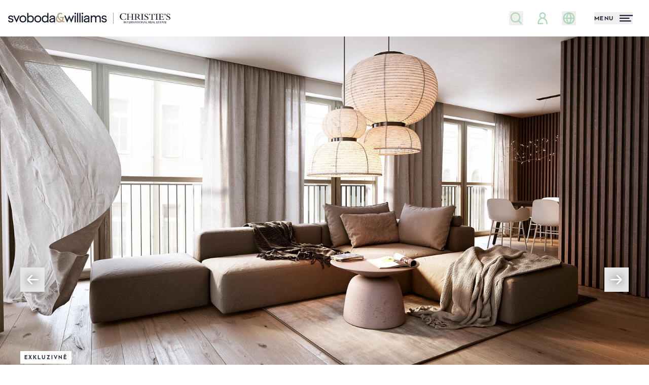

--- FILE ---
content_type: text/html; charset=UTF-8
request_url: https://svoboda-williams.com/prodej/byty/detail/41809-velka
body_size: 77947
content:
<!DOCTYPE html>
<html class="sw antialiased" lang="cs">
    <head>
        <meta charset="utf-8" />
        <meta name="viewport" content="width=device-width, initial-scale=1.0" />
        <meta name="format-detection" content="telephone=no">

                                    <meta name="robots" content="index, follow">
                    
        <title>Velká, Moravská Ostrava - Ostrava-město | Prodej, Byt 1+kk, 32 m²</title>
        <meta name="description" content="Nabídka světlého bytu v&nbsp;unikátním rezidenčním komplexu Nové Lauby. Projekt vzniká přímo v&nbsp;centru Ostravy, u&nbsp;Masarykova náměstí s&nbsp;vodotryskem, v&nbsp;pěším dosahu veškerých služeb i&nbsp;park...">
        <meta property="og:type" content="website">
        <meta property="og:url" content="https://svoboda-williams.com/prodej/byty/detail/41809-velka">
        <meta property="og:site_name" content="Realitní kancelář Praha, Brno | Svoboda &amp; Williams">
        <meta property="og:title" content="Velká, Moravská Ostrava - Ostrava-město | Prodej, Byt 1+kk, 32 m²">
        <meta property="og:image" content="https://svoboda-and-williams.b-cdn.net/733499/99424638.webp?width=1200&amp;height=630">
        <meta property="og:description" content="Nabídka světlého bytu v&nbsp;unikátním rezidenčním komplexu Nové Lauby. Projekt vzniká přímo v&nbsp;centru Ostravy, u&nbsp;Masarykova náměstí s&nbsp;vodotryskem, v&nbsp;pěším dosahu veškerých služeb i&nbsp;park...">
        <meta name="twitter:card" content="summary_large_image">
        <meta name="app-environment" content="production">

                    
            <link rel="canonical" href="https://svoboda-williams.com/prodej/byty/detail/41809-velka">
                            <link rel="alternate" hreflang="cs" href="https://svoboda-williams.com/prodej/byty/detail/41809-velka">
                            <link rel="alternate" hreflang="en" href="https://svoboda-williams.com/en/sale/apartments/detail/41809-velka">
                        <link rel="alternate" hreflang="x-default" href="https://svoboda-williams.com/prodej/byty/detail/41809-velka">
        
        <link rel="preconnect" href="https://svoboda-and-williams.b-cdn.net">
        <link rel="dns-prefetch" href="https://svoboda-and-williams.b-cdn.net">
                            <link
                rel="preload"
                as="image"
                href="https://svoboda-and-williams.b-cdn.net/733499/99424638.webp?width=1920"
                imagesrcset="
                    https://svoboda-and-williams.b-cdn.net/733499/99424638.webp?width=360 360w,
                    https://svoboda-and-williams.b-cdn.net/733499/99424638.webp?width=640 640w,
                    https://svoboda-and-williams.b-cdn.net/733499/99424638.webp?width=1024 1024w,
                    https://svoboda-and-williams.b-cdn.net/733499/99424638.webp?width=1920 1920w
                "
                imagesizes="100vw"
            />
            
        <link rel="apple-touch-icon" sizes="180x180" href="https://svoboda-and-williams.b-cdn.net/images/favicons/sw/apple-touch-icon.png">
        <link rel="icon" type="image/png" sizes="32x32" href="https://svoboda-and-williams.b-cdn.net/images/favicons/sw/favicon-32x32.png">
        <link rel="icon" type="image/png" sizes="16x16" href="https://svoboda-and-williams.b-cdn.net/images/favicons/sw/favicon-16x16.png">
        <link rel="icon" type="image/svg+xml" href="https://svoboda-and-williams.b-cdn.net/images/favicons/sw/apple-touch-icon.png">
        <link rel="manifest" href="https://svoboda-and-williams.b-cdn.net/images/favicons/sw/site.webmanifest">
        <link rel="shortcut icon" href="https://svoboda-and-williams.b-cdn.net/images/favicons/sw/favicon.ico">
        <meta name="msapplication-config" content="https://svoboda-and-williams.b-cdn.net/images/favicons/sw/browserconfig.xml">

                    <meta name="theme-color" content="#ffffff">
            <meta name="msapplication-TileColor" content="#da532c">

            <link rel="stylesheet" href="https://svoboda-williams.com/build/assets/app-DDANt4I8.css" />
        
        
        <script>
            window.dataLayer = window.dataLayer || [];
                    </script>

                    <!-- Google Tag Manager -->
                                                <script>!function(){"use strict";function l(e){for(var t=e,r=0,n=document.cookie.split(";");r<n.length;r++){var o=n[r].split("=");if(o[0].trim()===t)return o[1]}}function s(e){return localStorage.getItem(e)}function u(e){return window[e]}function A(e,t){e=document.querySelector(e);return t?null==e?void 0:e.getAttribute(t):null==e?void 0:e.textContent}var e=window,t=document,r="script",n="dataLayer",o="https://sgtm.svoboda-williams.com",a="https://load.sgtm.svoboda-williams.com",i="3et4wtjkmuuq",c="43cm7=aWQ9R1RNLUtMVjVQWDNa&page=3",g="cookie",v="cookie_keeper_id",E="",d=!1;try{var d=!!g&&(m=navigator.userAgent,!!(m=new RegExp("Version/([0-9._]+)(.*Mobile)?.*Safari.*").exec(m)))&&16.4<=parseFloat(m[1]),f="stapeUserId"===g,I=d&&!f?function(e,t,r){void 0===t&&(t="");var n={cookie:l,localStorage:s,jsVariable:u,cssSelector:A},t=Array.isArray(t)?t:[t];if(e&&n[e])for(var o=n[e],a=0,i=t;a<i.length;a++){var c=i[a],c=r?o(c,r):o(c);if(c)return c}else console.warn("invalid uid source",e)}(g,v,E):void 0;d=d&&(!!I||f)}catch(e){console.error(e)}var m=e,g=(m[n]=m[n]||[],m[n].push({"gtm.start":(new Date).getTime(),event:"gtm.js"}),t.getElementsByTagName(r)[0]),v=I?"&bi="+encodeURIComponent(I):"",E=t.createElement(r),f=(d&&(i=8<i.length?i.replace(/([a-z]{8}$)/,"kp$1"):"kp"+i),!d&&a?a:o);E.async=!0,E.src=f+"/"+i+".js?"+c+v,null!=(e=g.parentNode)&&e.insertBefore(E,g)}();</script>
                                        <!-- End Google Tag Manager -->
        
                    <script type="text/javascript">
            var leady_track_key="fa6bUyyOQzak78zz";
            (function(){
                var l=document.createElement("script");l.type="text/javascript";l.async=true;
                l.src='https://ct.leady.com/'+leady_track_key+"/L.js";
                var s=document.getElementsByTagName("script")[0];s.parentNode.insertBefore(l,s);
            })();
            </script>
        
        <link rel="preload" as="style" href="https://svoboda-williams.com/build/assets/select-MpkEOZLY.css" /><link rel="stylesheet" href="https://svoboda-williams.com/build/assets/select-MpkEOZLY.css" data-navigate-track="reload" />            </head>
    <body>

                    <!-- Google Tag Manager (noscript) -->
                            <noscript><iframe src="https://load.sgtm.svoboda-williams.com/ns.html?id=GTM-KLV5PX3Z" height="0" width="0" style="display:none;visibility:hidden"></iframe></noscript>
                        <!-- End Google Tag Manager (noscript) -->
        
        <div
            x-data="{
                navigationOpen: false,
                filtersOpen: window.performance && window.performance.getEntriesByType('navigation')[0].type == 'back_forward' ? $persist(false).using(sessionStorage).as(`filtersOpen_${window.location.pathname}_${window.location.search}`) : false,
                loginOpen: false,
                registrationOpen: false,
                newsletterOpen: false,
                scrolledDown: false,
                scrolledOut: false,
                isTransparent: 0,
                headerBackground: 'transparent-normal',
                headerBackgroundTo: '',
                handleScroll() {
                    this.scrolledDown = (window.pageYOffset > 0) ? true : false

                    let header = document.querySelector('.project-header-tablet, #homepage, .property-header');

                    if (window.innerWidth > 1024) {
                        header = document.querySelector('.project-header, #homepage, .property-header');
                    }

                    if (header) {
                        if (window.pageYOffset >= header.offsetTop + header.offsetHeight) {
                            if (this.headerBackground == 'transparent') {
                                this.$refs.header.classList.add(this.headerBackgroundTo == 'dark' ? 'bg-primary' : 'bg-white')

                                if (this.headerBackgroundTo != 'dark') {
                                    this.$refs.header.classList.remove('inverted')
                                }
                            }

                            this.scrolledOut = true
                            this.$refs.header.classList.remove('absolute')
                            this.$refs.header.classList.add('fixed')
                        } else {
                            if (this.headerBackground == 'transparent') {
                                this.$refs.header.classList.remove(this.headerBackgroundTo == 'dark' ? 'bg-primary' : 'bg-white')

                                if (this.headerBackgroundTo != 'dark') {
                                    this.$refs.header.classList.add('inverted')
                                }
                            }

                            this.scrolledOut = false
                            this.$refs.header.classList.remove('fixed')
                            this.$refs.header.classList.add('absolute')
                        }
                    }
                },
                hashCurrentUrl() {
                    const uniquePageIdentifier = `${window.location.pathname}${window.location.search}`;
                    let hash = 0;
                    for (let i&nbsp;= 0, len = uniquePageIdentifier.length; i&nbsp;< len; i++) {
                        let chr = uniquePageIdentifier.charCodeAt(i);
                        hash = (hash << 5) - hash + chr;
                        hash |= 0; // Convert to 32bit integer
                    }
                    return hash;
                },
            }"
            x-init="() => {
                $watch('navigationOpen', value => document.activeElement.blur());
                $watch('filtersOpen', value => document.activeElement.blur());

                                    sessionStorage.setItem('filtersOpen', false);
                            }"
            @scroll.window="handleScroll"
            @load.window="handleScroll"
            @keydown.window.escape="navigationOpen = false; filtersOpen = false;"
        >
                        <div
    class="fixed inset-0 z-50 h-full w-full overflow-y-auto bg-white !h-[100vh]"
    x-show="navigationOpen"
    x-data="{ selfState: false }"
    x-init="
        $watch('navigationOpen', (value) => {
            if (selfState == true) {
                setTimeout(() => (selfState = value), 300)
            } else {
                selfState = value
            }
        })
    "
    x-transition:enter="transition duration-300"
    x-transition:enter-start="opacity-0"
    x-transition:enter-end="opacity-100"
    x-transition:leave="transition duration-300"
    x-transition:leave-start="opacity-100"
    x-transition:leave-end="opacity-0"
    x-cloak
    x-trap.noscroll.inert="selfState"
>
    <div class="flex h-full w-full flex-col justify-between">
        <i class="absolute right-0 top-0 -z-10 hidden h-full w-2/3 bg-whiteLight lg:block"></i>
        <div class="relative h-18 w-full shrink-0 grow-0">
            <div class="absolute left-4 top-[1.2rem]">
                <a
                    id="navigation-logo"
                    class="focus:outline-none focus:ring-0 flex items-center"
                    href="https://svoboda-williams.com"
                    x-data
                    @click="sessionStorage.setItem('filtersOpen', false);"
                >
                    <svg class="max-w-full w-56 h-[34px] xs:w-80 inverted:text-white transition duration-300 hover:text-primaryTextHover" id="logo-simplified" xmlns="http://www.w3.org/2000/svg" viewBox="0 0 60.24 4.12">
  <g id="logo-simplified-2" data-name="Components">
    <g id="_27d4165e-79e2-405a-a182-c9e77148f74b_1" data-name=" 27d4165e-79e2-405a-a182-c9e77148f74b 1">
      <g id="sw-blue-gold">
        <path fill="currentColor" d="M0,2.85h.44c.07.29.27.41.59.41s.5-.14.5-.37c0-.66-1.47-.12-1.47-1.12,0-.44.39-.75.92-.75s.89.28.95.69h-.45c-.07-.19-.22-.31-.5-.31s-.48.13-.48.35c0,.61,1.47.06,1.47,1.12,0,.44-.38.77-.95.77s-.98-.29-1.04-.8"/>
        <polygon fill="currentColor" points="3.85 1.06 3.13 2.72 2.41 1.06 1.93 1.06 3.13 3.69 4.32 1.06 3.85 1.06"/>
        <path fill="currentColor" d="M6.32,2.33c0-.58-.37-.9-.83-.9s-.83.31-.83.9.37.9.83.9.83-.32.83-.9M4.22,2.33c0-.86.62-1.31,1.27-1.31s1.27.45,1.27,1.31-.62,1.31-1.27,1.31-1.27-.45-1.27-1.31"/>
        <path fill="currentColor" d="M9.13,2.33c0-.59-.35-.91-.81-.91s-.84.32-.84.91.38.91.84.91.81-.32.81-.91M7.51,3.23v.37h-.42V.08h.42v1.35c.21-.27.52-.41.88-.41.62,0,1.18.45,1.18,1.31s-.56,1.31-1.18,1.31c-.36,0-.68-.14-.88-.41"/>
        <path fill="currentColor" d="M11.87,2.33c0-.58-.37-.9-.83-.9s-.83.31-.83.9.37.9.83.9.83-.32.83-.9M9.76,2.33c0-.86.62-1.31,1.27-1.31s1.27.45,1.27,1.31-.62,1.31-1.27,1.31-1.27-.45-1.27-1.31"/>
        <path fill="currentColor" d="M14.58,2.33c0-.59-.38-.91-.84-.91s-.81.32-.81.91.35.91.81.91.84-.32.84-.91M12.49,2.33c0-.86.56-1.31,1.18-1.31.36,0,.67.14.88.41V.08h.42v3.53h-.42v-.37c-.21.27-.52.41-.88.41-.62,0-1.18-.45-1.18-1.31"/>
        <path fill="currentColor" d="M16.99,2.61v-.25l-.54.06c-.45.05-.68.21-.68.45,0,.26.21.39.48.39.31,0,.75-.2.75-.66M15.33,2.9c0-.5.45-.77,1.12-.85l.54-.07v-.13c0-.26-.22-.42-.54-.42-.28,0-.54.1-.61.42h-.46c.09-.56.52-.83,1.07-.83s.96.31.96.83v1.75h-.42v-.34c-.19.28-.57.38-.78.38-.58,0-.89-.29-.89-.75"/>
        <path fill="#b6a284" d="M19.16,3.22c.16,0,.3-.02.41-.06-.54-.39-.99-.97-1.19-1.51-.12.14-.21.34-.21.61,0,.61.5.96.98.96M19.97,3.4c-.24.15-.53.24-.87.24-.73,0-1.39-.5-1.39-1.36,0-.46.24-.81.55-1.05,0-.04,0-.09,0-.13,0-.65.46-1.07,1.1-1.07.29,0,.52.05.73.18v.48c-.19-.15-.46-.22-.68-.22-.43,0-.69.23-.69.63,0,.63.56,1.4,1.2,1.79.13-.18.17-.4.17-.57,0-.14-.02-.26-.06-.36h-.73v-.42h1.56v.42h-.35c.03.09.05.19.05.31,0,.3-.09.57-.26.8.21.08.42.11.61.08v.42c-.32.04-.64-.04-.95-.19"/>
        <polygon fill="currentColor" points="21.95 2.69 21.31 1.06 20.84 1.06 21.92 3.69 22.68 1.92 23.45 3.69 24.52 1.06 24.04 1.06 23.41 2.68 22.69 .97 21.95 2.69"/>
        <path fill="currentColor" d="M24.71,1.06h.42v2.54h-.42V1.06ZM24.63.3c0-.18.13-.3.3-.3s.3.13.3.3-.13.3-.3.3-.3-.13-.3-.3"/>
        <rect fill="currentColor" x="25.59" y=".08" width=".42" height="3.53"/>
        <rect fill="currentColor" x="26.47" y=".08" width=".42" height="3.53"/>
        <path fill="currentColor" d="M27.35,1.06h.42v2.54h-.42V1.06ZM27.27.3c0-.18.13-.3.3-.3s.3.13.3.3-.13.3-.3.3-.3-.13-.3-.3"/>
        <path fill="currentColor" d="M29.78,2.61v-.25l-.54.06c-.45.05-.68.21-.68.45,0,.26.21.39.48.39.31,0,.75-.2.75-.66M28.11,2.9c0-.5.45-.77,1.12-.85l.54-.07v-.13c0-.26-.22-.42-.54-.42-.28,0-.54.1-.61.42h-.46c.09-.56.52-.83,1.07-.83s.96.31.96.83v1.75h-.42v-.34c-.19.28-.57.38-.78.38-.58,0-.89-.29-.89-.75"/>
        <path fill="currentColor" d="M33.4,1.43c-.31,0-.66.2-.66.73v1.45h-.42v-1.45c0-.53-.25-.73-.56-.73s-.67.2-.67.73v1.45h-.42V1.06h.42v.38c.2-.3.51-.42.78-.42.35,0,.64.17.78.49.19-.35.55-.49.87-.49.51,0,.88.35.88,1.01v1.57h-.42v-1.45c0-.53-.25-.73-.56-.73"/>
        <path fill="currentColor" d="M34.66,2.85h.44c.07.29.27.41.59.41s.5-.14.5-.37c0-.66-1.47-.12-1.47-1.12,0-.44.39-.75.92-.75s.89.28.95.69h-.45c-.07-.19-.22-.31-.5-.31s-.48.13-.48.35c0,.61,1.47.06,1.47,1.12,0,.44-.38.77-.95.77s-.98-.29-1.04-.8"/>
      </g>
    </g>
  </g>
  <g>
    <g>
      <rect fill="currentColor" x="42.93" y="3.18" width=".12" height=".74"/>
      <path fill="currentColor" d="M43.84,3.93l-.43-.55s-.03-.04-.04-.06h0s0,.05,0,.07v.53h-.1v-.73h.12s0,0,0,0l.36.48s.05.06.05.08h0s0-.06,0-.08v-.47h.1v.75h-.08Z"/>
      <polygon fill="currentColor" points="44.44 3.26 44.44 3.92 44.33 3.92 44.33 3.26 44.05 3.26 44.05 3.18 44.72 3.18 44.72 3.26 44.44 3.26"/>
      <path fill="currentColor" d="M45.3,3.92h-.45v-.74h.44v.08h-.33v.22h.29v.08h-.29v.23s.01.03.03.03h.32v.08Z"/>
      <path fill="currentColor" d="M45.94,3.92h0s-.31-.39-.31-.39h.04c.1,0,.19-.04.19-.15,0-.11-.08-.14-.19-.14h-.07v.67h-.12v-.74h.23c.13,0,.28.03.28.19,0,.11-.09.18-.18.2l.29.34h-.14Z"/>
      <path fill="currentColor" d="M46.78,3.93l-.43-.55s-.03-.04-.04-.06h0s0,.05,0,.07v.53h-.1v-.73h.12s0,0,0,0l.36.48s.04.06.05.08h0s0-.06,0-.08v-.47h.1v.75h-.08Z"/>
      <path fill="currentColor" d="M47.36,3.38s-.02-.06-.03-.09h0s-.02.07-.03.1l-.1.23h.25l-.09-.23ZM47.57,3.92h0s-.09-.24-.09-.24h-.31l-.1.23h0s-.09,0-.09,0l.32-.75h.09l.3.75h-.11Z"/>
      <polygon fill="currentColor" points="48.03 3.26 48.03 3.92 47.91 3.92 47.91 3.26 47.63 3.26 47.63 3.18 48.3 3.18 48.3 3.26 48.03 3.26"/>
      <rect fill="currentColor" x="48.43" y="3.18" width=".12" height=".74"/>
      <path fill="currentColor" d="M49.09,3.24c-.12,0-.25.07-.25.31s.12.31.25.31.25-.07.25-.31-.13-.31-.25-.31M49.09,3.93c-.22,0-.38-.13-.38-.38s.19-.39.38-.39c.2,0,.38.12.38.39,0,.22-.17.38-.38.38"/>
      <path fill="currentColor" d="M50.19,3.93l-.43-.55s-.03-.04-.04-.06h0s0,.05,0,.07v.53h-.1v-.73h.12s0,0,0,0l.36.48s.05.06.05.08h0s0-.06,0-.08v-.47h.1v.75h-.08Z"/>
      <path fill="currentColor" d="M50.78,3.38s-.02-.06-.03-.09h0s-.02.07-.03.1l-.1.23h.25l-.09-.23ZM50.99,3.92h0s-.09-.24-.09-.24h-.3l-.1.23h0s-.09,0-.09,0l.32-.75h.09l.3.75h-.11Z"/>
      <path fill="currentColor" d="M52.58,3.92h0s-.31-.39-.31-.39h.04c.1,0,.19-.04.19-.15,0-.11-.08-.14-.19-.14h-.07v.67h-.12v-.74h.23c.13,0,.28.03.28.19,0,.11-.09.18-.18.2l.29.34h-.14Z"/>
      <path fill="currentColor" d="M53.31,3.92h-.45v-.74h.44v.08h-.33v.22h.29v.08h-.29v.23s.01.03.03.03h.32v.08Z"/>
      <path fill="currentColor" d="M53.78,3.38s-.02-.06-.03-.09h0s-.02.07-.03.1l-.1.23h.25l-.09-.23ZM53.99,3.92h0s-.09-.24-.09-.24h-.3l-.1.23h0s-.09,0-.09,0l.32-.75h.09l.3.75h-.11Z"/>
      <path fill="currentColor" d="M54.69,3.92h-.45v-.74h.12v.62s.01.03.03.03h.32v.08Z"/>
      <path fill="currentColor" d="M55.57,3.92h-.45v-.74h.44v.08h-.33v.22h.29v.08h-.29v.23s.01.03.04.03h.32v.08Z"/>
      <path fill="currentColor" d="M55.9,3.93c-.07,0-.14-.02-.2-.05l.03-.08s.1.05.17.05c.08,0,.17-.03.17-.12,0-.08-.07-.11-.13-.14l-.09-.04c-.08-.03-.15-.08-.15-.18,0-.13.13-.21.26-.21.07,0,.13.02.18.04l-.04.09s-.09-.05-.16-.05c-.09,0-.14.04-.14.1s.05.09.12.12l.1.04c.08.03.15.1.15.19,0,.15-.14.24-.29.24"/>
      <polygon fill="currentColor" points="56.66 3.26 56.66 3.92 56.54 3.92 56.54 3.26 56.27 3.26 56.27 3.18 56.94 3.18 56.94 3.26 56.66 3.26"/>
      <path fill="currentColor" d="M57.25,3.38s-.02-.06-.03-.09h0s-.02.07-.03.1l-.1.23h.25l-.09-.23ZM57.46,3.92h0s-.09-.24-.09-.24h-.31l-.1.23h0s-.09,0-.09,0l.32-.75h.09l.3.75h-.11Z"/>
      <polygon fill="currentColor" points="57.92 3.26 57.92 3.92 57.8 3.92 57.8 3.26 57.52 3.26 57.52 3.18 58.19 3.18 58.19 3.26 57.92 3.26"/>
      <path fill="currentColor" d="M58.78,3.92h-.45v-.74h.44v.08h-.33v.22h.29v.08h-.29v.23s.01.03.03.03h.32v.08Z"/>
      <path fill="currentColor" d="M51.69,3.92h-.45v-.74h.12v.62s.01.03.03.03h.32v.08Z"/>
    </g>
    <path fill="currentColor" d="M42.8,2.68c.36,0,.63-.1.84-.09l.2-.57h-.07c-.2.36-.48.58-.85.58-.58,0-1-.49-1-1.13,0-.7.35-1.16.92-1.16.38,0,.68.19.87.6h.07l-.1-.64h-.06s-.06.06-.11.06c-.09,0-.28-.1-.69-.1-.77,0-1.35.51-1.35,1.26,0,.67.61,1.2,1.32,1.2M44,2.62h1.02v-.06c-.29-.01-.34-.06-.34-.28v-.71h1.3v.71c0,.23-.05.27-.34.28v.06h1.02v-.06c-.29-.01-.34-.06-.34-.28V.81c0-.23.05-.27.34-.28v-.06h-1.02v.06c.29.01.34.06.34.28v.68s-1.3,0-1.3,0v-.68c0-.23.05-.27.34-.28v-.06h-1.02v.06c.29.01.34.06.34.28v1.48c0,.23-.05.27-.34.28v.06ZM46.86,2.62h1.08v-.06c-.37-.01-.4-.04-.4-.31v-.64c.12.05.27.07.42.08l.16.21c.4.54.66.75,1.02.75v-.06c-.16-.04-.25-.2-.63-.7l-.2-.27c.26-.09.46-.28.46-.6,0-.26-.17-.58-.89-.58-.17,0-.49.02-1.02.02v.06c.29.01.34.06.34.28v1.48c0,.23-.05.27-.34.28v.06ZM47.54,1.56V.54c.08,0,.15-.01.23-.01.53,0,.65.27.65.51,0,.31-.2.55-.65.55-.08,0-.16,0-.23-.02M49.28,2.62h1.02v-.06c-.29-.01-.34-.06-.34-.28V.81c0-.23.05-.27.34-.28v-.06h-1.02v.06c.29.01.34.06.34.28v1.48c0,.23-.05.27-.34.28v.06ZM50.54,2.08l.09.56h.05s.07-.06.12-.06c.11,0,.3.1.56.1.43,0,.73-.25.73-.61,0-.76-1.2-.73-1.2-1.24,0-.18.14-.34.4-.34s.48.13.65.47h.07l-.08-.52h-.05s-.05.06-.09.06c-.11,0-.27-.09-.51-.09-.38,0-.65.21-.65.55,0,.69,1.18.7,1.18,1.24,0,.22-.18.4-.46.4-.27,0-.58-.17-.75-.52h-.07ZM52.32,1.01h.07c.15-.35.31-.44.8-.44h.07v1.71c0,.23-.05.27-.34.28v.06h1.02v-.06c-.29-.01-.34-.06-.34-.28V.57s.06,0,.06,0c.51,0,.67.09.82.44h.07l-.09-.58h-.05s-.09.06-.24.06h-1.46c-.15,0-.2-.02-.24-.06h-.05l-.09.58ZM54.66,2.62h1.02v-.06c-.29-.01-.34-.06-.34-.28V.81c0-.23.05-.27.34-.28v-.06h-1.02v.06c.29.01.34.06.34.28v1.48c0,.23-.05.27-.34.28v.06ZM55.88,2.62h1.05c.4,0,.59,0,.78.02l.19-.54h-.07c-.22.37-.41.44-.87.44h-.07c-.29,0-.34-.06-.34-.28v-.72s.04,0,.04,0c.69,0,.75.03.81.34h.06v-.72h-.06c-.04.26-.12.3-.74.3h-.11v-.91s.3,0,.3,0c.44,0,.61.07.76.4h.07l-.09-.48h-1.72v.06c.29.01.34.06.34.28v1.48c0,.23-.05.27-.34.28v.06ZM58.03.59c0-.1.07-.18.2-.18.15,0,.24.1.24.27,0,.22-.15.4-.41.51l-.03-.06c.19-.1.3-.22.29-.41-.04.02-.08.03-.13.03-.1,0-.17-.06-.17-.17M58.68,2.08l.09.56h.05s.07-.06.12-.06c.11,0,.3.1.56.1.43,0,.73-.25.73-.61,0-.76-1.2-.73-1.2-1.24,0-.18.14-.34.4-.34s.48.13.65.47h.07l-.08-.52h-.05s-.05.06-.09.06c-.11,0-.27-.09-.51-.09-.38,0-.65.21-.65.55,0,.69,1.18.7,1.18,1.24,0,.22-.18.4-.46.4s-.58-.17-.75-.52h-.07Z"/>
  </g>
  <rect fill="currentColor" x="39.03" y=".02" width=".08" height="4.1"/>
</svg>                </a>
            </div>
            <div class="absolute right-2 top-6 md:right-4">
                <button class="flex h-6 items-center space-x-3 focus:outline-none group" @click="navigationOpen = ! navigationOpen">
    <div class="relative flex w-10 items-center justify-start">
        <span class="absolute h-[3px] w-7 translate-y-0 rotate-45 transform bg-primaryText transition group-hover:bg-primaryTextHover"></span>
        <span class="absolute h-[3px] w-7 translate-y-0 -rotate-45 transform bg-primaryText transition group-hover:bg-primaryTextHover"></span>
    </div>
</button>
            </div>
        </div>
        <div class="relative flex w-full grow items-center px-4 pb-4 pt-3 lg:px-0 lg:pb-8 lg:pt-0">
            <div class="flex h-full w-full flex-col justify-between lg:max-h-[500px] lg:flex-row lg:items-start">
                <div class="lg:h-full lg:w-1/3">
                    <div class="flex flex-col justify-between lg:h-full lg:pl-[18%]">
                        <div class="mb-8 lg:mb-10">
                            <button
        type="button" class="inline-flex items-center justify-center whitespace-nowrap bg-greenStyle transition-colors duration-300 hover:bg-greenStyleText font-bold relative disabled:bg-whiteDark disabled:text-primaryText disabled:pointer-events-none h-12 w-full px-8 lg:w-auto" @click.prevent="filtersOpen = ! filtersOpen"
        x-data="{
            isLoading: false,
            unloading: false,
            useLoading: false,
            init() {
                if (!this.useLoading) return;

                window.addEventListener('beforeunload', () => {
                    this.unloading = true;
                    if (this.isLoading) {
                        this.$refs.loadingText?.classList.remove('opacity-0');
                        this.$refs.loadingIndicator?.classList.add('w-full');
                    }
                });

                this.$watch('isLoading', (val) => {
                    if (val && this.$refs.loadingResetter) {
                        const observer = new MutationObserver(() => {
                            if (this.$refs.loadingResetter.style.display !== 'none' && !this.unloading) {
                                this.isLoading = false;
                                observer.disconnect();
                            }
                        });

                        observer.observe(this.$refs.loadingResetter, {
                            attributes: true,
                            attributeFilter: ['style']
                        });
                    }
                });
            }
        }"
        @click="if (useLoading) isLoading = true"
            >
        <svg aria-hidden="true" focusable="false" class="fill-current mr-2 size-7">
    <use href="https://svoboda-williams.com/images/icons.svg?v=3#magnifying-glass" />
</svg>
                                Nabídka nemovitostí

            </button>
                        </div>
                        <ul
                            class="mb-8 grid flex-none grow grid-cols-2 flex-row flex-wrap font-semibold text-primaryText lg:mb-0 lg:flex lg:flex-col lg:bg-white lg:font-normal lg:text-foreground-muted"
                        >
                                                            <li
                                    class="flex items-center border-t border-b lg:border-b-0 -mt-px border-greyMenu bg-white py-1 odd:border-r even:pl-5 lg:flex-none lg:border-t-0  lg:py-0 lg:odd:border-r-0 lg:even:pl-0 [&:nth-child(1)]:border-t-0 [&:nth-child(2)]:border-t-0"
                                >
                                    <a
                                        class="group inline-flex items-center py-2 leading-tight transition-colors duration-300 hover:text-primary"
                                                                                    id="login-menu-item"
                                            href="#"
                                            @click.prevent="loginOpen = ! loginOpen"
                                                                            >
                                        <span
                                            class="inline-flex h-8 w-10 shrink-0 items-center justify-center pr-1.5 text-greenStyle"
                                        >
                                                                                            <svg aria-hidden="true" focusable="false" class="fill-current size-7 group-hover:text-primaryText transition-colors">
    <use href="https://svoboda-williams.com/images/icons.svg?v=3#user" />
</svg>
                                                                                    </span>
                                                                                    Přihlásit se                                                                            </a>
                                </li>
                                
                                                                    <li
                                        class="flex items-center border-t border-b lg:border-b-0 -mt-px border-greyMenu bg-white py-1 odd:border-r even:pl-5 lg:flex-none lg:border-t-0  lg:py-0 lg:odd:border-r-0 lg:even:pl-0 [&:nth-child(1)]:border-t-0 [&:nth-child(2)]:border-t-0"
                                    >
                                        <a
                                            href="https://svoboda-williams.com/open-account/dashboard"
                                            class="group inline-flex items-center py-2 leading-tight transition-colors duration-300 hover:text-primary"
                                        >
                                            <span
                                                class="inline-flex h-8 w-10 shrink-0 items-center justify-center pr-1.5 text-greenStyle"
                                            >
                                                <svg class="size-7 group-hover:text-primaryText transition-colors" xmlns="http://www.w3.org/2000/svg" width="24" height="24" viewBox="0 0 24 24">
  <path fill="none" stroke="currentColor" stroke-linecap="square" stroke-width="2" d="M12,17.25h0"/>
  <path fill="none" stroke="currentColor" stroke-linecap="square" stroke-width="2" d="M9.88,7.52c1.17-1.03,3.07-1.03,4.24,0,1.17,1.02,1.17,2.69,0,3.71-.2.18-.43.33-.67.44-.74.36-1.45,1-1.45,1.83"/>
  <circle cx="12" cy="12" r="9" fill="none" stroke="currentColor" stroke-linecap="square" stroke-width="2"/>
</svg>                                            </span>
                                            Výhody účtu                                        </a>
                                    </li>
                                    <li
                                        class="flex items-center border-t border-b lg:border-b-0 -mt-px border-greyMenu bg-white py-1 odd:border-r even:pl-5 lg:flex-none lg:border-t-0  lg:py-0 lg:odd:border-r-0 lg:even:pl-0 [&:nth-child(1)]:border-t-0 [&:nth-child(2)]:border-t-0"
                                    >
                                        <a
                                            href="https://svoboda-williams.com/open-account/watchdog"
                                            class="group inline-flex items-center py-2 leading-tight transition-colors duration-300 hover:text-primary"
                                        >
                                            <span
                                                class="inline-flex h-8 w-10 shrink-0 items-center justify-center pr-1.5 text-greenStyle"
                                            >
                                                <svg aria-hidden="true" focusable="false" class="fill-current size-8 group-hover:text-primaryText transition-colors">
    <use href="https://svoboda-williams.com/images/icons.svg?v=3#eye" />
</svg>
                                            </span>
                                            Watchdog                                        </a>
                                    </li>
                                    <li
                                        class="flex items-center border-t border-b lg:border-b-0 -mt-px border-greyMenu bg-white py-1 odd:border-r even:pl-5 lg:flex-none lg:border-t-0  lg:py-0 lg:odd:border-r-0 lg:even:pl-0 [&:nth-child(1)]:border-t-0 [&:nth-child(2)]:border-t-0"
                                    >
                                        <a
                                            href="https://svoboda-williams.com/open-account/favorites"
                                            class="group inline-flex items-center py-2 leading-tight transition-colors duration-300 hover:text-primary"
                                        >
                                            <span
                                                class="inline-flex h-8 w-10 shrink-0 items-center justify-center pr-1.5 text-greenStyle"
                                            >
                                                <svg class="size-10 group-hover:text-primaryText transition-colors" viewBox="0 0 20 32" xmlns="http://www.w3.org/2000/svg" fill="currentColor"><path d="M16.177 25.961l-6.176-2.968-6.176 2.968.777-7.077-4.544-5.196 6.588-1.396 3.355-6.253 3.354 6.253 6.587 1.396-4.543 5.195.778 7.077zM3.808 14.938l2.879 3.29-.48 4.369 3.794-1.824 3.794 1.824-.481-4.369 2.878-3.29-4.16-.882-2.031-3.786-2.032 3.786z"/></svg>                                            </span>
                                            Oblíbené                                        </a>
                                    </li>
                                
                                                            
                            <li
                                class="flex items-center border-t border-b lg:border-b-0 -mt-px border-greyMenu bg-white py-1 odd:border-r even:pl-5 lg:mt-auto lg:flex-none lg:border-t-0 lg:py-0 lg:odd:border-r-0 lg:even:pl-0 [&:nth-child(1)]:border-t-0 [&:nth-child(2)]:border-t-0"
                            >
                                <button
                                    @click.prevent="newsletterOpen = true"
                                    class="group inline-flex items-center py-2 leading-tight transition-colors duration-300 hover:text-primary lg:pb-0"
                                >
                                    <span
                                        class="inline-flex h-8 w-10 shrink-0 items-center justify-center pr-1.5 text-greenStyle"
                                    >
                                        <svg class="size-7 group-hover:text-primaryText transition-colors" xmlns="http://www.w3.org/2000/svg" width="24" height="24" viewBox="0 0 24 24">
  <path fill="none" stroke="currentColor" stroke-linecap="square" stroke-width="2" d="M3 5.64H21V18.37H3z"/>
  <path fill="none" stroke="currentColor" stroke-width="2" d="M17.58,9.78l-5.63,3.22-5.75-3.22"/>
</svg>                                    </span>
                                    Newsletter                                </button>
                            </li>
                        </ul>
                    </div>
                </div>
                <div class="pt-2.5 lg:h-full lg:w-2/3 lg:pt-0">
                    <div
                        class="flex h-full max-w-5xl flex-col flex-wrap space-y-2.5 text-center lg:flex-row lg:space-y-0 lg:text-left"
                    >
                        <ul
                            class="space-y-8 bg-background-muted py-10 pl-10 pr-10 lg:w-1/2 xl:w-1/3 lg:bg-transparent lg:py-0 lg:pl-[10%] lg:pr-0"
                        >
                                                                                                                                <li>
                                        <a
                                            class="border-b border-b-transparent py-1 text-xl font-bold leading-none text-primary transition-colors duration-300 hover:border-b-foreground hover:text-primaryTextHover lg:font-normal"
                                            href="https://svoboda-williams.com/developerske-projekty"
                                            
                                        >
                                                                                            Nové rezidenční projekty                                                                                    </a>
                                    </li>
                                                                                                                                                                <li>
                                        <a
                                            class="border-b border-b-transparent py-1 text-xl font-bold leading-none text-primary transition-colors duration-300 hover:border-b-foreground hover:text-primaryTextHover lg:font-normal"
                                            href="https://svoboda-williams.com/sdilene-kancelare"
                                            
                                        >
                                                                                            Sdílené kanceláře                                                                                    </a>
                                    </li>
                                                                                                                                                                <li>
                                        <a
                                            class="border-b border-b-transparent py-1 text-xl font-bold leading-none text-primary transition-colors duration-300 hover:border-b-foreground hover:text-primaryTextHover lg:font-normal"
                                            href="https://svoboda-williams.com/investicni-nemovitosti"
                                            
                                        >
                                                                                            Investiční nemovitosti                                                                                    </a>
                                    </li>
                                                                                                                                                                <li>
                                        <a
                                            class="border-b border-b-transparent py-1 text-xl font-bold leading-none text-primary transition-colors duration-300 hover:border-b-foreground hover:text-primaryTextHover lg:font-normal"
                                            href="https://svoboda-williams.com/zahranicni-nemovitosti"
                                            
                                        >
                                                                                            Zahraniční nemovitosti                                                                                    </a>
                                    </li>
                                                                                    </ul>
                        <ul class="space-y-8 bg-background-muted p-10 lg:w-1/2 xl:w-1/3 lg:bg-transparent lg:p-0 lg:pl-[10%]">
                                                                                                                                <li class="">
                                        <a
                                            class="border-b border-b-transparent py-1 text-xl font-bold leading-none text-primary transition-colors duration-300 hover:border-b-foreground hover:text-primaryTextHover lg:font-normal"
                                            href="https://svoboda-williams.com/sluzby"
                                            
                                        >
                                                                                            Naše služby                                                                                    </a>
                                    </li>
                                                                                                                                                                <li class="">
                                        <a
                                            class="border-b border-b-transparent py-1 text-xl font-bold leading-none text-primary transition-colors duration-300 hover:border-b-foreground hover:text-primaryTextHover lg:font-normal"
                                            href="https://svoboda-williams.com/sluzby/sprava-nemovitosti"
                                            
                                        >
                                                                                            Správa nemovitostí                                                                                    </a>
                                    </li>
                                                                                                                                                                <li class="">
                                        <a
                                            class="border-b border-b-transparent py-1 text-xl font-bold leading-none text-primary transition-colors duration-300 hover:border-b-foreground hover:text-primaryTextHover lg:font-normal"
                                            href="https://svoboda-williams.com/realitni-zpravy"
                                            
                                        >
                                                                                            Realitní zprávy                                                                                    </a>
                                    </li>
                                                                                                                                                                <li class="">
                                        <a
                                            class="border-b border-b-transparent py-1 text-xl font-bold leading-none text-primary transition-colors duration-300 hover:border-b-foreground hover:text-primaryTextHover lg:font-normal"
                                            href="https://svoboda-williams.com/market-report"
                                            
                                        >
                                                                                            Market Report                                                                                    </a>
                                    </li>
                                                                                                                                                                <li class="">
                                        <a
                                            class="border-b border-b-transparent py-1 text-xl font-bold leading-none text-primary transition-colors duration-300 hover:border-b-foreground hover:text-primaryTextHover lg:font-normal"
                                            href="https://www.selectedmag.cz"
                                             target=_blank
                                        >
                                                                                            Selected Magazine                                                                                    </a>
                                    </li>
                                                                                                                                                                <li class="block xl:hidden">
                                        <a
                                            class="border-b border-b-transparent py-1 text-xl font-bold leading-none text-primary transition-colors duration-300 hover:border-b-foreground hover:text-primaryTextHover lg:font-normal"
                                            href="https://svoboda-williams.com/o-nas"
                                            
                                        >
                                                                                            O&nbsp;nás                                                                                    </a>
                                    </li>
                                                                                                                                                                <li class="block xl:hidden">
                                        <a
                                            class="border-b border-b-transparent py-1 text-xl font-bold leading-none text-primary transition-colors duration-300 hover:border-b-foreground hover:text-primaryTextHover lg:font-normal"
                                            href="https://svoboda-williams.com/o-nas/kariera"
                                            
                                        >
                                                                                            Kariéra                                                                                    </a>
                                    </li>
                                                                                                                                                                <li class="block xl:hidden">
                                        <a
                                            class="border-b border-b-transparent py-1 text-xl font-bold leading-none text-primary transition-colors duration-300 hover:border-b-foreground hover:text-primaryTextHover lg:font-normal"
                                            href="https://svoboda-williams.com/kontakty"
                                            
                                        >
                                                                                            Kontakty                                                                                    </a>
                                    </li>
                                                                                    </ul>
                        <ul class="space-y-8 bg-background-muted p-10 lg:w-1/2 xl:w-1/3 lg:bg-transparent lg:p-0 lg:pl-[10%] hidden xl:block">
                                                                                                                                <li>
                                        <a
                                            class="border-b border-b-transparent py-1 text-xl font-bold leading-none text-primary transition-colors duration-300 hover:border-b-foreground hover:text-primaryTextHover lg:font-normal"
                                            href="https://svoboda-williams.com/o-nas"
                                            
                                        >
                                                                                            O&nbsp;nás                                                                                    </a>
                                    </li>
                                                                                                                                                                <li>
                                        <a
                                            class="border-b border-b-transparent py-1 text-xl font-bold leading-none text-primary transition-colors duration-300 hover:border-b-foreground hover:text-primaryTextHover lg:font-normal"
                                            href="https://svoboda-williams.com/o-nas/kariera"
                                            
                                        >
                                                                                            Kariéra                                                                                    </a>
                                    </li>
                                                                                                                                                                <li>
                                        <a
                                            class="border-b border-b-transparent py-1 text-xl font-bold leading-none text-primary transition-colors duration-300 hover:border-b-foreground hover:text-primaryTextHover lg:font-normal"
                                            href="https://svoboda-williams.com/kontakty"
                                            
                                        >
                                                                                            Kontakty                                                                                    </a>
                                    </li>
                                                                                    </ul>
                        <div
                            class="space-y-8 bg-background-muted py-5 lg:flex lg:w-1/2 xl:w-2/3 lg:items-end lg:bg-transparent lg:py-0 lg:pl-[10%]"
                        >
                            <ul
    class="inline-flex space-x-1"
>
            <li>
            <a
                class="inline-flex size-8 items-center justify-center text-sm font-bold text-primaryTextHover tracking-[0.2em] transition-colors duration-300 hover:text-white hover:bg-primaryTextHover bg-primary text-white hover:bg-primaryTextHover"
                                    href="https://svoboda-williams.com/prodej/byty/detail/41809-velka"
                                x-data
                @click="sessionStorage.setItem('filtersOpen', false); sessionStorage.setItem('filtersOpen_/_', false); sessionStorage.setItem('filtersOpen_/en_', false)"
            >
                CS
            </a>
        </li>
            <li>
            <a
                class="inline-flex size-8 items-center justify-center text-sm font-bold text-primaryTextHover tracking-[0.2em] transition-colors duration-300 hover:text-white hover:bg-primaryTextHover"
                                    href="https://svoboda-williams.com/en/sale/apartments/detail/41809-velka"
                                x-data
                @click="sessionStorage.setItem('filtersOpen', false); sessionStorage.setItem('filtersOpen_/_', false); sessionStorage.setItem('filtersOpen_/en_', false)"
            >
                EN
            </a>
        </li>
    </ul>
                        </div>
                        <div
                            class="space-y-8 bg-background-muted lg:flex lg:w-1/2 xl:w-1/3 lg:items-end lg:bg-transparent lg:pt-8 lg:pl-[10%]"
                        >
                            <div class="p-10 lg:p-0">
                                <h3
                                    class="mb-3.5 text-xs font-semibold uppercase tracking-[0.2em] text-primaryTextHover"
                                >
                                    Sledujte nás                                </h3>
                                <ul class="inline-flex space-x-4 align-bottom">
                    <li class="size-8">
                <a href="https://www.facebook.com/svoboda.williams.real.estate" target="_blank" class="inline-flex size-8 items-center justify-center" aria-label="Facebook">
                    <svg class="size-full transition duration-300 hover:text-primaryTextHover" xmlns="http://www.w3.org/2000/svg" viewBox="0 0 32 32" fill="currentColor"><path d="M0 0v32h32V0H0zm21.333 9.333h-2.56c-.821 0-1.436.336-1.436 1.185V12h3.996l-.32 4h-3.68v10.667h-4V16h-2.667v-4h2.667V9.44c0-2.7 1.419-4.107 4.614-4.107h3.386v4z"/></svg>                </a>
            </li>
                    <li class="size-8">
                <a href="https://www.linkedin.com/company/svoboda-williams/" target="_blank" class="inline-flex size-8 items-center justify-center" aria-label="Linkedin">
                    <svg class="size-full transition duration-300 hover:text-primaryTextHover" viewBox="0 0 32 32" xmlns="http://www.w3.org/2000/svg" fill="currentColor"><path d="m0 0v32h32v-32zm10.667 25.333h-4v-14.667h4zm-2-16.357a2.346 2.346 0 0 1 -2.186-1.44 2.347 2.347 0 0 1 .498-2.569 2.347 2.347 0 0 1 2.565-.518 2.354 2.354 0 0 1 .776 3.833 2.348 2.348 0 0 1 -1.653.694zm18 16.357h-4v-7.472c0-4.491-5.333-4.15-5.333 0v7.472h-4v-14.667h4v2.353c1.867-3.447 9.333-3.702 9.333 3.3v9.013z"/></svg>                </a>
            </li>
                    <li class="size-8">
                <a href="https://www.instagram.com/svobodawilliams/" target="_blank" class="inline-flex size-8 items-center justify-center" aria-label="Instagram">
                    <svg class="size-full transition duration-300 hover:text-primaryTextHover" xmlns="http://www.w3.org/2000/svg" viewBox="0 0 32 32" fill="currentColor"><path d="M19.556 16a3.555 3.555 0 0 1-7.044.694 3.56 3.56 0 0 1 1.512-3.651 3.554 3.554 0 0 1 4.491.443 3.556 3.556 0 0 1 1.042 2.515zm5.129-4.309c.051 1.124.061 1.461.061 4.309s-.011 3.185-.061 4.31c-.133 2.866-1.478 4.241-4.373 4.373-1.125.051-1.462.063-4.312.063s-3.187-.011-4.309-.061c-2.898-.132-4.241-1.509-4.373-4.373-.051-1.127-.064-1.465-.064-4.313s.012-3.185.063-4.309c.132-2.869 1.478-4.241 4.373-4.373 1.125-.051 1.462-.064 4.31-.064s3.187.011 4.31.061c2.891.132 4.24 1.504 4.373 4.373v.003zM21.477 16a5.477 5.477 0 1 0-10.953-.002A5.477 5.477 0 0 0 21.476 16zm1.494-5.693a1.276 1.276 0 0 0-.79-1.182 1.277 1.277 0 0 0-1.672 1.672 1.286 1.286 0 0 0 1.182.791 1.28 1.28 0 0 0 1.28-1.28zM32 0v32H0V0h32zm-5.333 16c0-2.896-.012-3.26-.064-4.398-.175-3.87-2.326-6.027-6.204-6.204-1.139-.053-1.502-.065-4.399-.065s-3.259.012-4.398.064c-3.875.177-6.027 2.326-6.205 6.204-.052 1.139-.064 1.503-.064 4.399s.012 3.26.064 4.398c.178 3.874 2.327 6.028 6.205 6.205 1.139.052 1.5.064 4.398.064s3.26-.012 4.399-.064c3.87-.177 6.03-2.326 6.204-6.205.052-1.138.064-1.501.064-4.398z"/></svg>                </a>
            </li>
            </ul>
                            </div>
                        </div>
                    </div>
                </div>
            </div>
        </div>
    </div>
</div>
            <div
    id="filtersModal"
    class="fixed inset-0 z-50 overflow-y-auto bg-white !h-[100vh]"
    x-show="filtersOpen"
    x-data="{ selfState: false }"
    x-init="$watch('filtersOpen', value => {
        if (selfState == true) {
            setTimeout(() => selfState = value, 300)
        } else {
            selfState = value;
        }
    });

    // do&nbsp;not show filters when you search for same results which are already shown
    if (sessionStorage.getItem('previousUrl') == sessionStorage.getItem('currentUrl')) {
        filtersOpen = false;
    }

    const userAgent = navigator.userAgent || navigator.vendor || window.opera;

    // Check for common mobile user agents
    const isMobile = /android/i.test(userAgent) ||
           /iPhone|iPad|iPod/i.test(userAgent) ||
           /windows phone/i.test(userAgent) ||
           /mobile/i.test(userAgent);

    // Trap causes the page to scroll to the top on mobile on input changes, thus we only set trap on desktop (it's only needed there anyways)
    if(! isMobile) {
        $el.setAttribute('x-trap.noautofocus.noscroll', 'selfState');
    }

    "
    x-transition:enter="transition duration-300"
    x-transition:enter-start="opacity-0"
    x-transition:enter-end="opacity-100"
    x-transition:leave="transition duration-300"
    x-transition:leave-start="opacity-100"
    x-transition:leave-end="opacity-0"
    x-cloak
>
    <script>
        if (window.location.pathname === '/' && sessionStorage.getItem('filtersOpen') == 'true') {
            document.getElementById('filtersModal').attributes.removeNamedItem('x-cloak');
        }
    </script>
    <div class="absolute left-4 top-[1.625rem]">
        <a id="filters-logo" class="block focus:outline-none focus:ring-0" href="https://svoboda-williams.com" @click="sessionStorage.setItem('filtersOpen', false); sessionStorage.setItem('filtersOpen_/_', false); sessionStorage.setItem('filtersOpen_/en_', false)">
            <svg class="max-w-full w-56 h-[21px] xs:w-80 inverted:text-white transition duration-300 hover:text-primaryTextHover" id="logo-simplified" xmlns="http://www.w3.org/2000/svg" viewBox="0 0 60.24 4.12">
  <g id="logo-simplified-2" data-name="Components">
    <g id="_27d4165e-79e2-405a-a182-c9e77148f74b_1" data-name=" 27d4165e-79e2-405a-a182-c9e77148f74b 1">
      <g id="sw-blue-gold">
        <path fill="currentColor" d="M0,2.85h.44c.07.29.27.41.59.41s.5-.14.5-.37c0-.66-1.47-.12-1.47-1.12,0-.44.39-.75.92-.75s.89.28.95.69h-.45c-.07-.19-.22-.31-.5-.31s-.48.13-.48.35c0,.61,1.47.06,1.47,1.12,0,.44-.38.77-.95.77s-.98-.29-1.04-.8"/>
        <polygon fill="currentColor" points="3.85 1.06 3.13 2.72 2.41 1.06 1.93 1.06 3.13 3.69 4.32 1.06 3.85 1.06"/>
        <path fill="currentColor" d="M6.32,2.33c0-.58-.37-.9-.83-.9s-.83.31-.83.9.37.9.83.9.83-.32.83-.9M4.22,2.33c0-.86.62-1.31,1.27-1.31s1.27.45,1.27,1.31-.62,1.31-1.27,1.31-1.27-.45-1.27-1.31"/>
        <path fill="currentColor" d="M9.13,2.33c0-.59-.35-.91-.81-.91s-.84.32-.84.91.38.91.84.91.81-.32.81-.91M7.51,3.23v.37h-.42V.08h.42v1.35c.21-.27.52-.41.88-.41.62,0,1.18.45,1.18,1.31s-.56,1.31-1.18,1.31c-.36,0-.68-.14-.88-.41"/>
        <path fill="currentColor" d="M11.87,2.33c0-.58-.37-.9-.83-.9s-.83.31-.83.9.37.9.83.9.83-.32.83-.9M9.76,2.33c0-.86.62-1.31,1.27-1.31s1.27.45,1.27,1.31-.62,1.31-1.27,1.31-1.27-.45-1.27-1.31"/>
        <path fill="currentColor" d="M14.58,2.33c0-.59-.38-.91-.84-.91s-.81.32-.81.91.35.91.81.91.84-.32.84-.91M12.49,2.33c0-.86.56-1.31,1.18-1.31.36,0,.67.14.88.41V.08h.42v3.53h-.42v-.37c-.21.27-.52.41-.88.41-.62,0-1.18-.45-1.18-1.31"/>
        <path fill="currentColor" d="M16.99,2.61v-.25l-.54.06c-.45.05-.68.21-.68.45,0,.26.21.39.48.39.31,0,.75-.2.75-.66M15.33,2.9c0-.5.45-.77,1.12-.85l.54-.07v-.13c0-.26-.22-.42-.54-.42-.28,0-.54.1-.61.42h-.46c.09-.56.52-.83,1.07-.83s.96.31.96.83v1.75h-.42v-.34c-.19.28-.57.38-.78.38-.58,0-.89-.29-.89-.75"/>
        <path fill="#b6a284" d="M19.16,3.22c.16,0,.3-.02.41-.06-.54-.39-.99-.97-1.19-1.51-.12.14-.21.34-.21.61,0,.61.5.96.98.96M19.97,3.4c-.24.15-.53.24-.87.24-.73,0-1.39-.5-1.39-1.36,0-.46.24-.81.55-1.05,0-.04,0-.09,0-.13,0-.65.46-1.07,1.1-1.07.29,0,.52.05.73.18v.48c-.19-.15-.46-.22-.68-.22-.43,0-.69.23-.69.63,0,.63.56,1.4,1.2,1.79.13-.18.17-.4.17-.57,0-.14-.02-.26-.06-.36h-.73v-.42h1.56v.42h-.35c.03.09.05.19.05.31,0,.3-.09.57-.26.8.21.08.42.11.61.08v.42c-.32.04-.64-.04-.95-.19"/>
        <polygon fill="currentColor" points="21.95 2.69 21.31 1.06 20.84 1.06 21.92 3.69 22.68 1.92 23.45 3.69 24.52 1.06 24.04 1.06 23.41 2.68 22.69 .97 21.95 2.69"/>
        <path fill="currentColor" d="M24.71,1.06h.42v2.54h-.42V1.06ZM24.63.3c0-.18.13-.3.3-.3s.3.13.3.3-.13.3-.3.3-.3-.13-.3-.3"/>
        <rect fill="currentColor" x="25.59" y=".08" width=".42" height="3.53"/>
        <rect fill="currentColor" x="26.47" y=".08" width=".42" height="3.53"/>
        <path fill="currentColor" d="M27.35,1.06h.42v2.54h-.42V1.06ZM27.27.3c0-.18.13-.3.3-.3s.3.13.3.3-.13.3-.3.3-.3-.13-.3-.3"/>
        <path fill="currentColor" d="M29.78,2.61v-.25l-.54.06c-.45.05-.68.21-.68.45,0,.26.21.39.48.39.31,0,.75-.2.75-.66M28.11,2.9c0-.5.45-.77,1.12-.85l.54-.07v-.13c0-.26-.22-.42-.54-.42-.28,0-.54.1-.61.42h-.46c.09-.56.52-.83,1.07-.83s.96.31.96.83v1.75h-.42v-.34c-.19.28-.57.38-.78.38-.58,0-.89-.29-.89-.75"/>
        <path fill="currentColor" d="M33.4,1.43c-.31,0-.66.2-.66.73v1.45h-.42v-1.45c0-.53-.25-.73-.56-.73s-.67.2-.67.73v1.45h-.42V1.06h.42v.38c.2-.3.51-.42.78-.42.35,0,.64.17.78.49.19-.35.55-.49.87-.49.51,0,.88.35.88,1.01v1.57h-.42v-1.45c0-.53-.25-.73-.56-.73"/>
        <path fill="currentColor" d="M34.66,2.85h.44c.07.29.27.41.59.41s.5-.14.5-.37c0-.66-1.47-.12-1.47-1.12,0-.44.39-.75.92-.75s.89.28.95.69h-.45c-.07-.19-.22-.31-.5-.31s-.48.13-.48.35c0,.61,1.47.06,1.47,1.12,0,.44-.38.77-.95.77s-.98-.29-1.04-.8"/>
      </g>
    </g>
  </g>
  <g>
    <g>
      <rect fill="currentColor" x="42.93" y="3.18" width=".12" height=".74"/>
      <path fill="currentColor" d="M43.84,3.93l-.43-.55s-.03-.04-.04-.06h0s0,.05,0,.07v.53h-.1v-.73h.12s0,0,0,0l.36.48s.05.06.05.08h0s0-.06,0-.08v-.47h.1v.75h-.08Z"/>
      <polygon fill="currentColor" points="44.44 3.26 44.44 3.92 44.33 3.92 44.33 3.26 44.05 3.26 44.05 3.18 44.72 3.18 44.72 3.26 44.44 3.26"/>
      <path fill="currentColor" d="M45.3,3.92h-.45v-.74h.44v.08h-.33v.22h.29v.08h-.29v.23s.01.03.03.03h.32v.08Z"/>
      <path fill="currentColor" d="M45.94,3.92h0s-.31-.39-.31-.39h.04c.1,0,.19-.04.19-.15,0-.11-.08-.14-.19-.14h-.07v.67h-.12v-.74h.23c.13,0,.28.03.28.19,0,.11-.09.18-.18.2l.29.34h-.14Z"/>
      <path fill="currentColor" d="M46.78,3.93l-.43-.55s-.03-.04-.04-.06h0s0,.05,0,.07v.53h-.1v-.73h.12s0,0,0,0l.36.48s.04.06.05.08h0s0-.06,0-.08v-.47h.1v.75h-.08Z"/>
      <path fill="currentColor" d="M47.36,3.38s-.02-.06-.03-.09h0s-.02.07-.03.1l-.1.23h.25l-.09-.23ZM47.57,3.92h0s-.09-.24-.09-.24h-.31l-.1.23h0s-.09,0-.09,0l.32-.75h.09l.3.75h-.11Z"/>
      <polygon fill="currentColor" points="48.03 3.26 48.03 3.92 47.91 3.92 47.91 3.26 47.63 3.26 47.63 3.18 48.3 3.18 48.3 3.26 48.03 3.26"/>
      <rect fill="currentColor" x="48.43" y="3.18" width=".12" height=".74"/>
      <path fill="currentColor" d="M49.09,3.24c-.12,0-.25.07-.25.31s.12.31.25.31.25-.07.25-.31-.13-.31-.25-.31M49.09,3.93c-.22,0-.38-.13-.38-.38s.19-.39.38-.39c.2,0,.38.12.38.39,0,.22-.17.38-.38.38"/>
      <path fill="currentColor" d="M50.19,3.93l-.43-.55s-.03-.04-.04-.06h0s0,.05,0,.07v.53h-.1v-.73h.12s0,0,0,0l.36.48s.05.06.05.08h0s0-.06,0-.08v-.47h.1v.75h-.08Z"/>
      <path fill="currentColor" d="M50.78,3.38s-.02-.06-.03-.09h0s-.02.07-.03.1l-.1.23h.25l-.09-.23ZM50.99,3.92h0s-.09-.24-.09-.24h-.3l-.1.23h0s-.09,0-.09,0l.32-.75h.09l.3.75h-.11Z"/>
      <path fill="currentColor" d="M52.58,3.92h0s-.31-.39-.31-.39h.04c.1,0,.19-.04.19-.15,0-.11-.08-.14-.19-.14h-.07v.67h-.12v-.74h.23c.13,0,.28.03.28.19,0,.11-.09.18-.18.2l.29.34h-.14Z"/>
      <path fill="currentColor" d="M53.31,3.92h-.45v-.74h.44v.08h-.33v.22h.29v.08h-.29v.23s.01.03.03.03h.32v.08Z"/>
      <path fill="currentColor" d="M53.78,3.38s-.02-.06-.03-.09h0s-.02.07-.03.1l-.1.23h.25l-.09-.23ZM53.99,3.92h0s-.09-.24-.09-.24h-.3l-.1.23h0s-.09,0-.09,0l.32-.75h.09l.3.75h-.11Z"/>
      <path fill="currentColor" d="M54.69,3.92h-.45v-.74h.12v.62s.01.03.03.03h.32v.08Z"/>
      <path fill="currentColor" d="M55.57,3.92h-.45v-.74h.44v.08h-.33v.22h.29v.08h-.29v.23s.01.03.04.03h.32v.08Z"/>
      <path fill="currentColor" d="M55.9,3.93c-.07,0-.14-.02-.2-.05l.03-.08s.1.05.17.05c.08,0,.17-.03.17-.12,0-.08-.07-.11-.13-.14l-.09-.04c-.08-.03-.15-.08-.15-.18,0-.13.13-.21.26-.21.07,0,.13.02.18.04l-.04.09s-.09-.05-.16-.05c-.09,0-.14.04-.14.1s.05.09.12.12l.1.04c.08.03.15.1.15.19,0,.15-.14.24-.29.24"/>
      <polygon fill="currentColor" points="56.66 3.26 56.66 3.92 56.54 3.92 56.54 3.26 56.27 3.26 56.27 3.18 56.94 3.18 56.94 3.26 56.66 3.26"/>
      <path fill="currentColor" d="M57.25,3.38s-.02-.06-.03-.09h0s-.02.07-.03.1l-.1.23h.25l-.09-.23ZM57.46,3.92h0s-.09-.24-.09-.24h-.31l-.1.23h0s-.09,0-.09,0l.32-.75h.09l.3.75h-.11Z"/>
      <polygon fill="currentColor" points="57.92 3.26 57.92 3.92 57.8 3.92 57.8 3.26 57.52 3.26 57.52 3.18 58.19 3.18 58.19 3.26 57.92 3.26"/>
      <path fill="currentColor" d="M58.78,3.92h-.45v-.74h.44v.08h-.33v.22h.29v.08h-.29v.23s.01.03.03.03h.32v.08Z"/>
      <path fill="currentColor" d="M51.69,3.92h-.45v-.74h.12v.62s.01.03.03.03h.32v.08Z"/>
    </g>
    <path fill="currentColor" d="M42.8,2.68c.36,0,.63-.1.84-.09l.2-.57h-.07c-.2.36-.48.58-.85.58-.58,0-1-.49-1-1.13,0-.7.35-1.16.92-1.16.38,0,.68.19.87.6h.07l-.1-.64h-.06s-.06.06-.11.06c-.09,0-.28-.1-.69-.1-.77,0-1.35.51-1.35,1.26,0,.67.61,1.2,1.32,1.2M44,2.62h1.02v-.06c-.29-.01-.34-.06-.34-.28v-.71h1.3v.71c0,.23-.05.27-.34.28v.06h1.02v-.06c-.29-.01-.34-.06-.34-.28V.81c0-.23.05-.27.34-.28v-.06h-1.02v.06c.29.01.34.06.34.28v.68s-1.3,0-1.3,0v-.68c0-.23.05-.27.34-.28v-.06h-1.02v.06c.29.01.34.06.34.28v1.48c0,.23-.05.27-.34.28v.06ZM46.86,2.62h1.08v-.06c-.37-.01-.4-.04-.4-.31v-.64c.12.05.27.07.42.08l.16.21c.4.54.66.75,1.02.75v-.06c-.16-.04-.25-.2-.63-.7l-.2-.27c.26-.09.46-.28.46-.6,0-.26-.17-.58-.89-.58-.17,0-.49.02-1.02.02v.06c.29.01.34.06.34.28v1.48c0,.23-.05.27-.34.28v.06ZM47.54,1.56V.54c.08,0,.15-.01.23-.01.53,0,.65.27.65.51,0,.31-.2.55-.65.55-.08,0-.16,0-.23-.02M49.28,2.62h1.02v-.06c-.29-.01-.34-.06-.34-.28V.81c0-.23.05-.27.34-.28v-.06h-1.02v.06c.29.01.34.06.34.28v1.48c0,.23-.05.27-.34.28v.06ZM50.54,2.08l.09.56h.05s.07-.06.12-.06c.11,0,.3.1.56.1.43,0,.73-.25.73-.61,0-.76-1.2-.73-1.2-1.24,0-.18.14-.34.4-.34s.48.13.65.47h.07l-.08-.52h-.05s-.05.06-.09.06c-.11,0-.27-.09-.51-.09-.38,0-.65.21-.65.55,0,.69,1.18.7,1.18,1.24,0,.22-.18.4-.46.4-.27,0-.58-.17-.75-.52h-.07ZM52.32,1.01h.07c.15-.35.31-.44.8-.44h.07v1.71c0,.23-.05.27-.34.28v.06h1.02v-.06c-.29-.01-.34-.06-.34-.28V.57s.06,0,.06,0c.51,0,.67.09.82.44h.07l-.09-.58h-.05s-.09.06-.24.06h-1.46c-.15,0-.2-.02-.24-.06h-.05l-.09.58ZM54.66,2.62h1.02v-.06c-.29-.01-.34-.06-.34-.28V.81c0-.23.05-.27.34-.28v-.06h-1.02v.06c.29.01.34.06.34.28v1.48c0,.23-.05.27-.34.28v.06ZM55.88,2.62h1.05c.4,0,.59,0,.78.02l.19-.54h-.07c-.22.37-.41.44-.87.44h-.07c-.29,0-.34-.06-.34-.28v-.72s.04,0,.04,0c.69,0,.75.03.81.34h.06v-.72h-.06c-.04.26-.12.3-.74.3h-.11v-.91s.3,0,.3,0c.44,0,.61.07.76.4h.07l-.09-.48h-1.72v.06c.29.01.34.06.34.28v1.48c0,.23-.05.27-.34.28v.06ZM58.03.59c0-.1.07-.18.2-.18.15,0,.24.1.24.27,0,.22-.15.4-.41.51l-.03-.06c.19-.1.3-.22.29-.41-.04.02-.08.03-.13.03-.1,0-.17-.06-.17-.17M58.68,2.08l.09.56h.05s.07-.06.12-.06c.11,0,.3.1.56.1.43,0,.73-.25.73-.61,0-.76-1.2-.73-1.2-1.24,0-.18.14-.34.4-.34s.48.13.65.47h.07l-.08-.52h-.05s-.05.06-.09.06c-.11,0-.27-.09-.51-.09-.38,0-.65.21-.65.55,0,.69,1.18.7,1.18,1.24,0,.22-.18.4-.46.4s-.58-.17-.75-.52h-.07Z"/>
  </g>
  <rect fill="currentColor" x="39.03" y=".02" width=".08" height="4.1"/>
</svg>        </a>
    </div>
    <div class="absolute right-4 top-6">
        <button class="flex h-6 items-center space-x-3 focus:outline-none group" @click="filtersOpen = false">
    <div class="relative flex w-10 items-center justify-start">
        <span class="absolute h-[3px] w-7 translate-y-0 rotate-45 transform bg-primaryText transition group-hover:bg-primaryTextHover"></span>
        <span class="absolute h-[3px] w-7 translate-y-0 -rotate-45 transform bg-primaryText transition group-hover:bg-primaryTextHover"></span>
    </div>
</button>
    </div>
    <div class="h-full px-4 xs:px-10 md:px-4 pt-20 md:pt-32">

        <script>
            window.SearchTranslations = {"title":"Hled\u00e1m","offer_category":"Typ nab\u00eddky","estate_category":"Typ nemovitosti","locality":"Lokalita","country":"Zem\u011b","region":"Region","location":"Lokalita","specify_location":"Up\u0159esnit lokalitu","specify_location_placeholder":"Zadejte n\u00e1zev m\u011bstsk\u00e9 \u010d\u00e1sti, ulice, ID nemovitosti","parameters":"Parametry","layout":"Dispozice","min_area":"Minim\u00e1ln\u00ed plocha","show_offers":"Zobrazit odpov\u00eddaj\u00edc\u00ed nab\u00eddky","reset":"Resetovat filtry","price_from":"Cena (OD)","price_range":"Cenov\u00e9 rozp\u011bt\u00ed","price_min":"Cena min.","price_max":"Cena max.","area_range":"Velikost","area_min":"Min","area_max":"Max","select_placeholder":"Vybrat","results":"{0} :results v\u00fdsledk\u016f|{1} :results v\u00fdsledek|{2,4} :results v\u00fdsledky|[5,*] :results v\u00fdsledk\u016f","1kk_up":"1 + kk a&nbsp;v\u011bt\u0161\u00ed","2kk_up":"2 + kk a&nbsp;v\u011bt\u0161\u00ed","3kk_up":"3 + kk a&nbsp;v\u011bt\u0161\u00ed","4kk_up":"4 + kk a&nbsp;v\u011bt\u0161\u00ed","5kk_up":"5 + kk a&nbsp;v\u011bt\u0161\u00ed","6kk_up":"6 + kk a&nbsp;v\u011bt\u0161\u00ed","7kk_up":"7 + kk a&nbsp;v\u011bt\u0161\u00ed","min10000m2":"min. 10000 m\u00b2","min1000m2":"min. 1000 m\u00b2","min100m2":"min. 100 m\u00b2","min1500m2":"min. 1500 m\u00b2","min150m2":"min. 150 m\u00b2","min2000m2":"min. 2000 m\u00b2","min200m2":"min. 200 m\u00b2","min2500m2":"min. 2500 m\u00b2","min250m2":"min. 250 m\u00b2","min300m2":"min. 300 m\u00b2","min400m2":"min. 400 m\u00b2","min5000m2":"min. 5000 m\u00b2","min500m2":"min. 500 m\u00b2","min50m2":"min. 50 m\u00b2","min75m2":"min. 75 m\u00b2","js_month":"m\u011bs\u00edc","js_shortMilion":"mil."};
            // Go through all the search translations and remove &nsbp; from them
            window.SearchTranslations = Object.keys(window.SearchTranslations).reduce((acc, key) => {
                acc[key] = window.SearchTranslations[key].replace(/&nbsp;/g, ' ');
                return acc;
            }, {});
        </script>

        <form wire:snapshot="{&quot;data&quot;:{&quot;offerCategories&quot;:[[],{&quot;s&quot;:&quot;arr&quot;}],&quot;estateCategories&quot;:[[],{&quot;s&quot;:&quot;arr&quot;}],&quot;countries&quot;:[[],{&quot;s&quot;:&quot;arr&quot;}],&quot;regions&quot;:[[],{&quot;s&quot;:&quot;arr&quot;}],&quot;cityParts&quot;:[[],{&quot;s&quot;:&quot;arr&quot;}],&quot;layouts&quot;:[[],{&quot;s&quot;:&quot;arr&quot;}],&quot;areas&quot;:[[],{&quot;s&quot;:&quot;arr&quot;}],&quot;prices&quot;:[[],{&quot;s&quot;:&quot;arr&quot;}],&quot;rangePrices&quot;:[[],{&quot;s&quot;:&quot;arr&quot;}],&quot;rangePricesM2&quot;:[[],{&quot;s&quot;:&quot;arr&quot;}],&quot;rangeAreas&quot;:[[],{&quot;s&quot;:&quot;arr&quot;}],&quot;offerCategoryId&quot;:null,&quot;estateCategoryId&quot;:null,&quot;country&quot;:null,&quot;region&quot;:null,&quot;city&quot;:null,&quot;place&quot;:null,&quot;layoutRoomsFrom&quot;:null,&quot;priceTotalFrom&quot;:null,&quot;priceTotalTo&quot;:null,&quot;priceM2From&quot;:null,&quot;priceM2To&quot;:null,&quot;areaFrom&quot;:null,&quot;areaTo&quot;:null,&quot;priceType&quot;:null,&quot;routeName&quot;:&quot;\/&quot;,&quot;urlParameters&quot;:[[],{&quot;s&quot;:&quot;arr&quot;}],&quot;urlSegments&quot;:[[],{&quot;s&quot;:&quot;arr&quot;}],&quot;hash&quot;:null,&quot;gtmData&quot;:[[],{&quot;s&quot;:&quot;arr&quot;}]},&quot;memo&quot;:{&quot;id&quot;:&quot;ANV1dfUXrCtz66fdXhYe&quot;,&quot;name&quot;:&quot;novy-search&quot;,&quot;path&quot;:&quot;prodej\/byty\/detail\/41809-velka&quot;,&quot;method&quot;:&quot;GET&quot;,&quot;release&quot;:&quot;a-a-a&quot;,&quot;children&quot;:[],&quot;scripts&quot;:[],&quot;assets&quot;:[],&quot;errors&quot;:[],&quot;locale&quot;:&quot;cs&quot;},&quot;checksum&quot;:&quot;0016bc6173f4fc27c78123297f729b042ea4cba8b153c65dfa49ab6ba506fb8d&quot;}" wire:effects="{&quot;listeners&quot;:[&quot;rangeInputUpdated&quot;,&quot;selectInputUpdated&quot;]}" wire:id="ANV1dfUXrCtz66fdXhYe" class="w-full space-y-12 pb-16 md:pl-10 xl:space-y-16 xl:pb-0 xl:pl-24" wire:submit="search"
    x-data="{
        offerCategoryId: window.Livewire.find('ANV1dfUXrCtz66fdXhYe').entangle('offerCategoryId'),
        estateCategoryId: window.Livewire.find('ANV1dfUXrCtz66fdXhYe').entangle('estateCategoryId'),
        country: window.Livewire.find('ANV1dfUXrCtz66fdXhYe').entangle('country'),
        region: window.Livewire.find('ANV1dfUXrCtz66fdXhYe').entangle('region'),
        city: window.Livewire.find('ANV1dfUXrCtz66fdXhYe').entangle('city'),
        layoutRoomsFrom: window.Livewire.find('ANV1dfUXrCtz66fdXhYe').entangle('layoutRoomsFrom'),
        priceTotalFrom: window.Livewire.find('ANV1dfUXrCtz66fdXhYe').entangle('priceTotalFrom'),
        priceTotalTo: window.Livewire.find('ANV1dfUXrCtz66fdXhYe').entangle('priceTotalTo'),
        priceM2From: window.Livewire.find('ANV1dfUXrCtz66fdXhYe').entangle('priceM2From'),
        priceM2To: window.Livewire.find('ANV1dfUXrCtz66fdXhYe').entangle('priceM2To'),
        areaFrom: window.Livewire.find('ANV1dfUXrCtz66fdXhYe').entangle('areaFrom'),
        areaTo: window.Livewire.find('ANV1dfUXrCtz66fdXhYe').entangle('areaTo'),
        priceType: window.Livewire.find('ANV1dfUXrCtz66fdXhYe').entangle('priceType'),
        offerCategoryMap: {},
        estateCategoryMap: {},
        gtmData: window.Livewire.find('ANV1dfUXrCtz66fdXhYe').entangle('gtmData'),
        gtmDebounceTimer: null,

        init() {
            this.$watch('gtmData', (value) => {
                clearTimeout(this.gtmDebounceTimer);
                if (value?.event) {
                    this.gtmDebounceTimer = setTimeout(() => {
                        window.dataLayer = window.dataLayer || [];
                        window.dataLayer.push(value);
                    }, 2000);
                }
            });
        }
    }"

    data-offer-category-map='{"1":"for_rent","2":"for_sale"}'
    data-estate-category-map='{"1":"apartment","2":"house","3":"apartment_building","4":"office_space","5":"retail_space","6":"land","7":"warehouse_space","12":"unknown","13":"office_building","14":"historic_property","15":"farmhouse_estate","16":"hotel","17":"logistic_park","18":"residential_project","19":"industrial_park","20":"industrial_space","21":"mixed_used","22":"island"}'

    x-on:keydown.enter.prevent="
        const currentPathname = window.location.pathname;
        sessionStorage.setItem(`filtersOpen_${currentPathname}_${window.location.search}`, true);

        sessionStorage.setItem('previousUrl', `${window.location.pathname}_${window.location.search}`);

        $wire.call('search');
    "

    x-init="
        let tabHash = sessionStorage.getItem('tabHash');

        if (! tabHash || tabHash == 'null') {
            tabHash = Date.now().toString(36);
            sessionStorage.setItem('tabHash', tabHash);
        }

        $wire.call('setupLivewireComponent', tabHash, 'cs.svoboda-williams-com.property-detail', '{&quot;category&quot;:&quot;prodej&quot;,&quot;estateCategory&quot;:&quot;byty&quot;,&quot;id&quot;:&quot;41809&quot;,&quot;slug&quot;:&quot;velka&quot;}', '[&quot;prodej&quot;,&quot;byty&quot;,&quot;detail&quot;,&quot;41809-velka&quot;]');

        sessionStorage.setItem('currentUrl', `${window.location.pathname}_${window.location.search}`);

        if (! sessionStorage.getItem('previousUrl')) {
            sessionStorage.setItem('previousUrl', `${window.location.pathname}_${window.location.search}`);
        }

        if (sessionStorage.getItem('previousUrl') == sessionStorage.getItem('currentUrl')) {
            sessionStorage.setItem('previousUrl', null);
        }

        offerCategoryMap = JSON.parse($el.dataset.offerCategoryMap);
        estateCategoryMap = JSON.parse($el.dataset.estateCategoryMap);
    "
>
    <fieldset class="flex max-w-4xl flex-col md:flex-row xl:max-w-8xl">
        <h3 class="mb-9 shrink-0 text-xl font-semibold leading-none md:mb-0 md:w-52 md:pr-10 md:text-right">
            Hledám        </h3>
        <div class="flex w-full flex-col gap-8 md:max-w-md xl:max-w-4xl xl:flex-row">
            <div class="w-full xl:w-1/2">
                <label
    class="mb-2 block flex items-center justify-between text-xs font-bold uppercase tracking-widest"
>
    Typ nabídky

    <!--[if BLOCK]><![endif]--><!--[if ENDBLOCK]><![endif]-->
    <!--[if BLOCK]><![endif]--><!--[if ENDBLOCK]><![endif]--></label>

                <div>
    <div
        wire:key="select_offer_categories_select"
        x-data="{
            selectedData: $wire.entangle('offerCategoryId').live,
            items: $wire.entangle('offerCategories'),
            multiple: false,
            highlighted: null,
            open: false,
            keepSelected: false,
            count: 0,
            placeholder: 'Vybrat',
            translations: JSON.parse('{\u0022search.1kk_up\u0022:\u00221 + kk a&nbsp;v\\u011bt\\u0161\\u00ed\u0022,\u0022search.2kk_up\u0022:\u00222 + kk a&nbsp;v\\u011bt\\u0161\\u00ed\u0022,\u0022search.3kk_up\u0022:\u00223 + kk a&nbsp;v\\u011bt\\u0161\\u00ed\u0022,\u0022search.4kk_up\u0022:\u00224 + kk a&nbsp;v\\u011bt\\u0161\\u00ed\u0022,\u0022search.5kk_up\u0022:\u00225 + kk a&nbsp;v\\u011bt\\u0161\\u00ed\u0022,\u0022search.6kk_up\u0022:\u00226 + kk a&nbsp;v\\u011bt\\u0161\\u00ed\u0022,\u0022search.7kk_up\u0022:\u00227 + kk a&nbsp;v\\u011bt\\u0161\\u00ed\u0022,\u0022search.min10000m2\u0022:\u0022min. 10000 m\\u00b2\u0022,\u0022search.min1000m2\u0022:\u0022min. 1000 m\\u00b2\u0022,\u0022search.min100m2\u0022:\u0022min. 100 m\\u00b2\u0022,\u0022search.min1500m2\u0022:\u0022min. 1500 m\\u00b2\u0022,\u0022search.min150m2\u0022:\u0022min. 150 m\\u00b2\u0022,\u0022search.min2000m2\u0022:\u0022min. 2000 m\\u00b2\u0022,\u0022search.min200m2\u0022:\u0022min. 200 m\\u00b2\u0022,\u0022search.min2500m2\u0022:\u0022min. 2500 m\\u00b2\u0022,\u0022search.min250m2\u0022:\u0022min. 250 m\\u00b2\u0022,\u0022search.min300m2\u0022:\u0022min. 300 m\\u00b2\u0022,\u0022search.min400m2\u0022:\u0022min. 400 m\\u00b2\u0022,\u0022search.min5000m2\u0022:\u0022min. 5000 m\\u00b2\u0022,\u0022search.min500m2\u0022:\u0022min. 500 m\\u00b2\u0022,\u0022search.min50m2\u0022:\u0022min. 50 m\\u00b2\u0022,\u0022search.min75m2\u0022:\u0022min. 75 m\\u00b2\u0022}'),
            canDeselect: false,
            init() {
                this.translations = new Map(Object.entries(this.translations));

                if (this.multiple) {
                    if (this.selectedData == null) {
                        this.selectedData = [];
                    }

                    if (! Array.isArray(this.selectedData)) {
                        this.selectedData = [this.selectedData];
                    }

                }

                if (! Array.isArray(this.items)) {
                    this.items = [];
                }

                this.highlighted = this.selectedData !== null && this.items.length ? this.items.findIndex(item => item.id == this.selectedData) : 0;
            },
            close() {
                if (this.open) {
                    this.open = false;
                }
            },
            selectedDataIds() {
                return Array.isArray(this.selectedData) ? this.selectedData : [this.selectedData];
            },
            shouldBeHihglighted(index) {
                return Array.isArray(this.selectedData) ? this.selectedData.includes(index) : this.selectedData == index;
            },
            selectItem(id) {
                id = id.toString();

                if (
                    'offerCategoryId' == 'offerCategoryId' ||
                    'offerCategoryId' == 'estateCategoryId' ||
                    'offerCategoryId' == 'priceTotalTo' ||
                    'offerCategoryId' == 'region'
                ) {
                    $wire.handleResetValues('offerCategoryId');
                }

                if (this.keepSelected && this.selectedData[0] == id) return;

                if (this.multiple) {
                    if (this.selectedData == null || !this.selectedData.includes(id)) {
                        if (Array.isArray(this.selectedData)) {
                            this.selectedData.push(id);
                        } else {
                            if (this.selectedData == null) {
                                this.selectedData = [id];
                            } else {
                                this.selectedData = [this.selectedData];
                                this.selectedData.push(id);
                            }
                        }
                    } else {
                        this.selectedData = this.selectedData.filter(item => item !== id);
                    }
                } else {
                    this.selectedData = id;
                    this.open = false;
                    $dispatch('close-other-selects');
                }
            },
            cannotBeDeselected(index) {
                if (this.canDeselect) {
                    return false;
                }

                return Array.isArray(this.selectedData) ? true : this.selectedData == index;
            },
            deselectItem(id) {
                if (this.cannotBeDeselected(id)) {
                    return;
                }

                if (Array.isArray(this.selectedData)) {
                    this.selectedData = this.selectedData.filter(item => item !== id);
                }

                if (this.selectedData == id) {
                    this.selectedData = null;
                    this.open = false;
                }
            },
            getFirstSelectedItemName() {
                const first = this.items.find(item => this.selectedDataIds().includes(item.id.toString()));

                if (first == null || first == '') {
                    return this.placeholder;
                }

                return first ? (this.isLangAvailable(first.name) ? this.translate(first.name) : first.name) : this.placeholder;
            },
            getSingleSelectedItemName() {
                let dataValue = Array.isArray(this.selectedData) ? this.selectedData[0] : this.selectedData;
                    dataValue = isNaN(dataValue) ? dataValue : parseInt(dataValue);

                const selectedItem = this.items.find(item => isNaN(item.id) ? item.id == dataValue : parseInt(item.id) == dataValue);
                const value = selectedItem ? selectedItem.name : this.placeholder;

                return this.isLangAvailable(value) ? this.translate(value) : value;
            },
            isLangAvailable(key) {
                return this.translations.has(key);
            },
            translate(key) {
                return this.translations.get(key);
            },
            sortedItems() {
                return Array.isArray(this.items) ? this.items.filter((item, index, self) => index === self.findIndex((t) => t.id === item.id)).sort((a, b) => (a.order ?? 0) - (b.order ?? 0)) : [];
            },
            getItemsDropdownHeight() {
                return Array.isArray(this.items) && this.items.length > 7 ?  7 * 40 : this.items.length * 40; // 40 is height of single item
            }
        }"
        @click.outside="close()"
        @close-other-selects.window="close()"
    >
        <div class="relative">
            <!-- Toggle Button -->
            <button
                x-on:click.prevent="open = !open"
                class="bg-background-muted border-background-muted hover:bg-whiteDark hover:border-whiteDark group relative z-20 flex h-12 w-full cursor-pointer items-center justify-between border pl-5 pr-3 transition-colors focus:outline-none focus:ring-0"
                :class="{ '!border-primaryText': open, '!border-primaryText !font-semibold': selectedData !== null && selectedData !== '' && selectedData.length !== 0 }"
            >
                <!-- Display Selected Items -->
                <template x-if="selectedData !== null && selectedData !== '' && selectedData !== 'undefined' && (Array.isArray(items) ? items.length > 0 : null)">
                    <div>
                        <template x-if="multiple">
                            <div>
                                <template x-if="selectedDataIds().length > 0">
                                    <ul class="flex -ml-2.5 space-x-2">
                                        <li
                                            class="bg-primary text-primary-foreground font-bold leading-none rounded px-2.5 py-2 group-hover:bg-primaryTextHover"
                                            x-text="getFirstSelectedItemName()">
                                        </li>
                                        <template x-if="selectedDataIds().length > 1">
                                            <li class="bg-primary text-primary-foreground font-bold leading-none rounded px-2.5 py-2 group-hover:bg-primaryTextHover">
                                                +<span x-text="selectedDataIds().length - 1"></span>
                                            </li>
                                        </template>
                                    </ul>
                                </template>
                                <template x-if="selectedDataIds().length == 0">
                                    <span x-text="placeholder"></span>
                                </template>
                            </div>
                        </template>

                        <template x-if="!multiple">
                            <span x-text="getSingleSelectedItemName()"></span>
                        </template>
                    </div>
                </template>

                <!-- Placeholder if no selection -->
                <template x-if="selectedData === null || selectedData === '' || (Array.isArray(items) && items.length === 0)">
                    <span x-text="placeholder"></span>
                </template>

                <div class="text-gray-400">
                    <svg x-bind:class="{'rotate-180 -mb-px': open }" class="size-5 transition-transform" xmlns="http://www.w3.org/2000/svg" width="24" height="24" viewBox="0 0 24 24">
  <path fill="none" stroke="currentColor" stroke-width="2" d="M18.27 9.98 12 16 5.73 9.98"/>
</svg>                </div>
            </button>

            <!-- Dropdown List -->
            <div
                wire:ignore
                class="absolute z-30 -mt-px !w-full border border-primaryText bg-background"
                x-show="open"
                x-cloak
                x-transition:enter="transition duration-100 ease-out"
                x-transition:enter-start="-translate-y-10 opacity-0"
                x-transition:enter-end="opacity-100"
                x-transition:leave="transition duration-100 ease-in"
                x-transition:leave-start="opacity-100"
                x-transition:leave-end="-translate-y-10 opacity-0"
                x-trap="open"
            >
                <div class="flex max-h-[220px] flex-col overflow-auto filter-select"
                    x-init="
                        $simpleBar = new window.SimpleBar($el, {
                            autoHide: false,
                            forceVisible: 'y',
                        });
                    "
                >
                    <template x-for="(item, index) in sortedItems()" :key="item.id">
                        <div
                            :data-option-name="`option_offer_categories_select_` + item.id"
                            class="relative group flex w-full cursor-pointer items-center overflow-ellipsis px-4 py-3 text-left leading-none hover:bg-whiteLight"
                            :class="{
                                'font-bold is-selected': shouldBeHihglighted(item.id),
                                '!cursor-not-allowed': cannotBeDeselected(item.id),
                                'bg-background-muted': highlighted == index
                            }"
                            @click="shouldBeHihglighted(item.id) ? deselectItem(item.id) : selectItem(item.id)"
                            @mouseover="highlighted = index"
                        >
                            <template x-if="multiple">
                                <span class="size-6 mr-3 bg-whiteDark group-[.is-selected]:bg-greenStyle flex items-center justify-center transition-colors duration-300">
                                    <svg class="size-5 text-white opacity-0 scale-60 transition-all duration-300 group-[.is-selected]:opacity-100 group-[.is-selected]:scale-100" xmlns="http://www.w3.org/2000/svg" fill="none" viewBox="0 0 24 24" stroke-width="2" stroke="currentColor">
                                        <path stroke-linecap="round" stroke-linejoin="round" d="M5 13l4 4L19 7" />
                                    </svg>
                                </span>
                            </template>
                            <span x-text="isLangAvailable(item.name) ? translate(item.name) : item.name"></span>
                        </div>
                    </template>
                </div>
            </div>

        </div>
    </div>
</div>

            </div>
            <div class="w-full xl:w-1/2">
                <label
    class="mb-2 block flex items-center justify-between text-xs font-bold uppercase tracking-widest"
>
    Typ nemovitosti

    <!--[if BLOCK]><![endif]--><!--[if ENDBLOCK]><![endif]-->
    <!--[if BLOCK]><![endif]--><!--[if ENDBLOCK]><![endif]--></label>

                <div>
    <div
        wire:key="select_estate_categories_select"
        x-data="{
            selectedData: $wire.entangle('estateCategoryId').live,
            items: $wire.entangle('estateCategories'),
            multiple: false,
            highlighted: null,
            open: false,
            keepSelected: false,
            count: 0,
            placeholder: 'Vybrat',
            translations: JSON.parse('{\u0022search.1kk_up\u0022:\u00221 + kk a&nbsp;v\\u011bt\\u0161\\u00ed\u0022,\u0022search.2kk_up\u0022:\u00222 + kk a&nbsp;v\\u011bt\\u0161\\u00ed\u0022,\u0022search.3kk_up\u0022:\u00223 + kk a&nbsp;v\\u011bt\\u0161\\u00ed\u0022,\u0022search.4kk_up\u0022:\u00224 + kk a&nbsp;v\\u011bt\\u0161\\u00ed\u0022,\u0022search.5kk_up\u0022:\u00225 + kk a&nbsp;v\\u011bt\\u0161\\u00ed\u0022,\u0022search.6kk_up\u0022:\u00226 + kk a&nbsp;v\\u011bt\\u0161\\u00ed\u0022,\u0022search.7kk_up\u0022:\u00227 + kk a&nbsp;v\\u011bt\\u0161\\u00ed\u0022,\u0022search.min10000m2\u0022:\u0022min. 10000 m\\u00b2\u0022,\u0022search.min1000m2\u0022:\u0022min. 1000 m\\u00b2\u0022,\u0022search.min100m2\u0022:\u0022min. 100 m\\u00b2\u0022,\u0022search.min1500m2\u0022:\u0022min. 1500 m\\u00b2\u0022,\u0022search.min150m2\u0022:\u0022min. 150 m\\u00b2\u0022,\u0022search.min2000m2\u0022:\u0022min. 2000 m\\u00b2\u0022,\u0022search.min200m2\u0022:\u0022min. 200 m\\u00b2\u0022,\u0022search.min2500m2\u0022:\u0022min. 2500 m\\u00b2\u0022,\u0022search.min250m2\u0022:\u0022min. 250 m\\u00b2\u0022,\u0022search.min300m2\u0022:\u0022min. 300 m\\u00b2\u0022,\u0022search.min400m2\u0022:\u0022min. 400 m\\u00b2\u0022,\u0022search.min5000m2\u0022:\u0022min. 5000 m\\u00b2\u0022,\u0022search.min500m2\u0022:\u0022min. 500 m\\u00b2\u0022,\u0022search.min50m2\u0022:\u0022min. 50 m\\u00b2\u0022,\u0022search.min75m2\u0022:\u0022min. 75 m\\u00b2\u0022}'),
            canDeselect: false,
            init() {
                this.translations = new Map(Object.entries(this.translations));

                if (this.multiple) {
                    if (this.selectedData == null) {
                        this.selectedData = [];
                    }

                    if (! Array.isArray(this.selectedData)) {
                        this.selectedData = [this.selectedData];
                    }

                }

                if (! Array.isArray(this.items)) {
                    this.items = [];
                }

                this.highlighted = this.selectedData !== null && this.items.length ? this.items.findIndex(item => item.id == this.selectedData) : 0;
            },
            close() {
                if (this.open) {
                    this.open = false;
                }
            },
            selectedDataIds() {
                return Array.isArray(this.selectedData) ? this.selectedData : [this.selectedData];
            },
            shouldBeHihglighted(index) {
                return Array.isArray(this.selectedData) ? this.selectedData.includes(index) : this.selectedData == index;
            },
            selectItem(id) {
                id = id.toString();

                if (
                    'estateCategoryId' == 'offerCategoryId' ||
                    'estateCategoryId' == 'estateCategoryId' ||
                    'estateCategoryId' == 'priceTotalTo' ||
                    'estateCategoryId' == 'region'
                ) {
                    $wire.handleResetValues('estateCategoryId');
                }

                if (this.keepSelected && this.selectedData[0] == id) return;

                if (this.multiple) {
                    if (this.selectedData == null || !this.selectedData.includes(id)) {
                        if (Array.isArray(this.selectedData)) {
                            this.selectedData.push(id);
                        } else {
                            if (this.selectedData == null) {
                                this.selectedData = [id];
                            } else {
                                this.selectedData = [this.selectedData];
                                this.selectedData.push(id);
                            }
                        }
                    } else {
                        this.selectedData = this.selectedData.filter(item => item !== id);
                    }
                } else {
                    this.selectedData = id;
                    this.open = false;
                    $dispatch('close-other-selects');
                }
            },
            cannotBeDeselected(index) {
                if (this.canDeselect) {
                    return false;
                }

                return Array.isArray(this.selectedData) ? true : this.selectedData == index;
            },
            deselectItem(id) {
                if (this.cannotBeDeselected(id)) {
                    return;
                }

                if (Array.isArray(this.selectedData)) {
                    this.selectedData = this.selectedData.filter(item => item !== id);
                }

                if (this.selectedData == id) {
                    this.selectedData = null;
                    this.open = false;
                }
            },
            getFirstSelectedItemName() {
                const first = this.items.find(item => this.selectedDataIds().includes(item.id.toString()));

                if (first == null || first == '') {
                    return this.placeholder;
                }

                return first ? (this.isLangAvailable(first.name) ? this.translate(first.name) : first.name) : this.placeholder;
            },
            getSingleSelectedItemName() {
                let dataValue = Array.isArray(this.selectedData) ? this.selectedData[0] : this.selectedData;
                    dataValue = isNaN(dataValue) ? dataValue : parseInt(dataValue);

                const selectedItem = this.items.find(item => isNaN(item.id) ? item.id == dataValue : parseInt(item.id) == dataValue);
                const value = selectedItem ? selectedItem.name : this.placeholder;

                return this.isLangAvailable(value) ? this.translate(value) : value;
            },
            isLangAvailable(key) {
                return this.translations.has(key);
            },
            translate(key) {
                return this.translations.get(key);
            },
            sortedItems() {
                return Array.isArray(this.items) ? this.items.filter((item, index, self) => index === self.findIndex((t) => t.id === item.id)).sort((a, b) => (a.order ?? 0) - (b.order ?? 0)) : [];
            },
            getItemsDropdownHeight() {
                return Array.isArray(this.items) && this.items.length > 7 ?  7 * 40 : this.items.length * 40; // 40 is height of single item
            }
        }"
        @click.outside="close()"
        @close-other-selects.window="close()"
    >
        <div class="relative">
            <!-- Toggle Button -->
            <button
                x-on:click.prevent="open = !open"
                class="bg-background-muted border-background-muted hover:bg-whiteDark hover:border-whiteDark group relative z-20 flex h-12 w-full cursor-pointer items-center justify-between border pl-5 pr-3 transition-colors focus:outline-none focus:ring-0"
                :class="{ '!border-primaryText': open, '!border-primaryText !font-semibold': selectedData !== null && selectedData !== '' && selectedData.length !== 0 }"
            >
                <!-- Display Selected Items -->
                <template x-if="selectedData !== null && selectedData !== '' && selectedData !== 'undefined' && (Array.isArray(items) ? items.length > 0 : null)">
                    <div>
                        <template x-if="multiple">
                            <div>
                                <template x-if="selectedDataIds().length > 0">
                                    <ul class="flex -ml-2.5 space-x-2">
                                        <li
                                            class="bg-primary text-primary-foreground font-bold leading-none rounded px-2.5 py-2 group-hover:bg-primaryTextHover"
                                            x-text="getFirstSelectedItemName()">
                                        </li>
                                        <template x-if="selectedDataIds().length > 1">
                                            <li class="bg-primary text-primary-foreground font-bold leading-none rounded px-2.5 py-2 group-hover:bg-primaryTextHover">
                                                +<span x-text="selectedDataIds().length - 1"></span>
                                            </li>
                                        </template>
                                    </ul>
                                </template>
                                <template x-if="selectedDataIds().length == 0">
                                    <span x-text="placeholder"></span>
                                </template>
                            </div>
                        </template>

                        <template x-if="!multiple">
                            <span x-text="getSingleSelectedItemName()"></span>
                        </template>
                    </div>
                </template>

                <!-- Placeholder if no selection -->
                <template x-if="selectedData === null || selectedData === '' || (Array.isArray(items) && items.length === 0)">
                    <span x-text="placeholder"></span>
                </template>

                <div class="text-gray-400">
                    <svg x-bind:class="{'rotate-180 -mb-px': open }" class="size-5 transition-transform" xmlns="http://www.w3.org/2000/svg" width="24" height="24" viewBox="0 0 24 24">
  <path fill="none" stroke="currentColor" stroke-width="2" d="M18.27 9.98 12 16 5.73 9.98"/>
</svg>                </div>
            </button>

            <!-- Dropdown List -->
            <div
                wire:ignore
                class="absolute z-30 -mt-px !w-full border border-primaryText bg-background"
                x-show="open"
                x-cloak
                x-transition:enter="transition duration-100 ease-out"
                x-transition:enter-start="-translate-y-10 opacity-0"
                x-transition:enter-end="opacity-100"
                x-transition:leave="transition duration-100 ease-in"
                x-transition:leave-start="opacity-100"
                x-transition:leave-end="-translate-y-10 opacity-0"
                x-trap="open"
            >
                <div class="flex max-h-[220px] flex-col overflow-auto filter-select"
                    x-init="
                        $simpleBar = new window.SimpleBar($el, {
                            autoHide: false,
                            forceVisible: 'y',
                        });
                    "
                >
                    <template x-for="(item, index) in sortedItems()" :key="item.id">
                        <div
                            :data-option-name="`option_estate_categories_select_` + item.id"
                            class="relative group flex w-full cursor-pointer items-center overflow-ellipsis px-4 py-3 text-left leading-none hover:bg-whiteLight"
                            :class="{
                                'font-bold is-selected': shouldBeHihglighted(item.id),
                                '!cursor-not-allowed': cannotBeDeselected(item.id),
                                'bg-background-muted': highlighted == index
                            }"
                            @click="shouldBeHihglighted(item.id) ? deselectItem(item.id) : selectItem(item.id)"
                            @mouseover="highlighted = index"
                        >
                            <template x-if="multiple">
                                <span class="size-6 mr-3 bg-whiteDark group-[.is-selected]:bg-greenStyle flex items-center justify-center transition-colors duration-300">
                                    <svg class="size-5 text-white opacity-0 scale-60 transition-all duration-300 group-[.is-selected]:opacity-100 group-[.is-selected]:scale-100" xmlns="http://www.w3.org/2000/svg" fill="none" viewBox="0 0 24 24" stroke-width="2" stroke="currentColor">
                                        <path stroke-linecap="round" stroke-linejoin="round" d="M5 13l4 4L19 7" />
                                    </svg>
                                </span>
                            </template>
                            <span x-text="isLangAvailable(item.name) ? translate(item.name) : item.name"></span>
                        </div>
                    </template>
                </div>
            </div>

        </div>
    </div>
</div>

            </div>
        </div>
    </fieldset>

    <fieldset class="flex max-w-4xl flex-col md:flex-row xl:max-w-8xl">
        <h3 class="mb-9 shrink-0 text-xl font-semibold leading-none md:mb-0 md:w-52 md:pr-10 md:text-right">
            Lokalita        </h3>
        <div class="flex w-full flex-col gap-8 md:max-w-md xl:grid xl:max-w-4xl xl:grid-cols-6 3xl:max-w-[85rem]">
            <div class="w-full xl:col-span-3 3xl:col-span-2">
                <label
    class="mb-2 block flex items-center justify-between text-xs font-bold uppercase tracking-widest"
>
    Země

    <!--[if BLOCK]><![endif]--><!--[if ENDBLOCK]><![endif]-->
    <!--[if BLOCK]><![endif]--><!--[if ENDBLOCK]><![endif]--></label>

                <div>
    <div
        wire:key="select_countries_select"
        x-data="{
            selectedData: $wire.entangle('country').live,
            items: $wire.entangle('countries'),
            multiple: false,
            highlighted: null,
            open: false,
            keepSelected: false,
            count: 0,
            placeholder: 'Vybrat',
            translations: JSON.parse('{\u0022search.1kk_up\u0022:\u00221 + kk a&nbsp;v\\u011bt\\u0161\\u00ed\u0022,\u0022search.2kk_up\u0022:\u00222 + kk a&nbsp;v\\u011bt\\u0161\\u00ed\u0022,\u0022search.3kk_up\u0022:\u00223 + kk a&nbsp;v\\u011bt\\u0161\\u00ed\u0022,\u0022search.4kk_up\u0022:\u00224 + kk a&nbsp;v\\u011bt\\u0161\\u00ed\u0022,\u0022search.5kk_up\u0022:\u00225 + kk a&nbsp;v\\u011bt\\u0161\\u00ed\u0022,\u0022search.6kk_up\u0022:\u00226 + kk a&nbsp;v\\u011bt\\u0161\\u00ed\u0022,\u0022search.7kk_up\u0022:\u00227 + kk a&nbsp;v\\u011bt\\u0161\\u00ed\u0022,\u0022search.min10000m2\u0022:\u0022min. 10000 m\\u00b2\u0022,\u0022search.min1000m2\u0022:\u0022min. 1000 m\\u00b2\u0022,\u0022search.min100m2\u0022:\u0022min. 100 m\\u00b2\u0022,\u0022search.min1500m2\u0022:\u0022min. 1500 m\\u00b2\u0022,\u0022search.min150m2\u0022:\u0022min. 150 m\\u00b2\u0022,\u0022search.min2000m2\u0022:\u0022min. 2000 m\\u00b2\u0022,\u0022search.min200m2\u0022:\u0022min. 200 m\\u00b2\u0022,\u0022search.min2500m2\u0022:\u0022min. 2500 m\\u00b2\u0022,\u0022search.min250m2\u0022:\u0022min. 250 m\\u00b2\u0022,\u0022search.min300m2\u0022:\u0022min. 300 m\\u00b2\u0022,\u0022search.min400m2\u0022:\u0022min. 400 m\\u00b2\u0022,\u0022search.min5000m2\u0022:\u0022min. 5000 m\\u00b2\u0022,\u0022search.min500m2\u0022:\u0022min. 500 m\\u00b2\u0022,\u0022search.min50m2\u0022:\u0022min. 50 m\\u00b2\u0022,\u0022search.min75m2\u0022:\u0022min. 75 m\\u00b2\u0022}'),
            canDeselect: true,
            init() {
                this.translations = new Map(Object.entries(this.translations));

                if (this.multiple) {
                    if (this.selectedData == null) {
                        this.selectedData = [];
                    }

                    if (! Array.isArray(this.selectedData)) {
                        this.selectedData = [this.selectedData];
                    }

                }

                if (! Array.isArray(this.items)) {
                    this.items = [];
                }

                this.highlighted = this.selectedData !== null && this.items.length ? this.items.findIndex(item => item.id == this.selectedData) : 0;
            },
            close() {
                if (this.open) {
                    this.open = false;
                }
            },
            selectedDataIds() {
                return Array.isArray(this.selectedData) ? this.selectedData : [this.selectedData];
            },
            shouldBeHihglighted(index) {
                return Array.isArray(this.selectedData) ? this.selectedData.includes(index) : this.selectedData == index;
            },
            selectItem(id) {
                id = id.toString();

                if (
                    'country' == 'offerCategoryId' ||
                    'country' == 'estateCategoryId' ||
                    'country' == 'priceTotalTo' ||
                    'country' == 'region'
                ) {
                    $wire.handleResetValues('country');
                }

                if (this.keepSelected && this.selectedData[0] == id) return;

                if (this.multiple) {
                    if (this.selectedData == null || !this.selectedData.includes(id)) {
                        if (Array.isArray(this.selectedData)) {
                            this.selectedData.push(id);
                        } else {
                            if (this.selectedData == null) {
                                this.selectedData = [id];
                            } else {
                                this.selectedData = [this.selectedData];
                                this.selectedData.push(id);
                            }
                        }
                    } else {
                        this.selectedData = this.selectedData.filter(item => item !== id);
                    }
                } else {
                    this.selectedData = id;
                    this.open = false;
                    $dispatch('close-other-selects');
                }
            },
            cannotBeDeselected(index) {
                if (this.canDeselect) {
                    return false;
                }

                return Array.isArray(this.selectedData) ? true : this.selectedData == index;
            },
            deselectItem(id) {
                if (this.cannotBeDeselected(id)) {
                    return;
                }

                if (Array.isArray(this.selectedData)) {
                    this.selectedData = this.selectedData.filter(item => item !== id);
                }

                if (this.selectedData == id) {
                    this.selectedData = null;
                    this.open = false;
                }
            },
            getFirstSelectedItemName() {
                const first = this.items.find(item => this.selectedDataIds().includes(item.id.toString()));

                if (first == null || first == '') {
                    return this.placeholder;
                }

                return first ? (this.isLangAvailable(first.name) ? this.translate(first.name) : first.name) : this.placeholder;
            },
            getSingleSelectedItemName() {
                let dataValue = Array.isArray(this.selectedData) ? this.selectedData[0] : this.selectedData;
                    dataValue = isNaN(dataValue) ? dataValue : parseInt(dataValue);

                const selectedItem = this.items.find(item => isNaN(item.id) ? item.id == dataValue : parseInt(item.id) == dataValue);
                const value = selectedItem ? selectedItem.name : this.placeholder;

                return this.isLangAvailable(value) ? this.translate(value) : value;
            },
            isLangAvailable(key) {
                return this.translations.has(key);
            },
            translate(key) {
                return this.translations.get(key);
            },
            sortedItems() {
                return Array.isArray(this.items) ? this.items.filter((item, index, self) => index === self.findIndex((t) => t.id === item.id)).sort((a, b) => (a.order ?? 0) - (b.order ?? 0)) : [];
            },
            getItemsDropdownHeight() {
                return Array.isArray(this.items) && this.items.length > 7 ?  7 * 40 : this.items.length * 40; // 40 is height of single item
            }
        }"
        @click.outside="close()"
        @close-other-selects.window="close()"
    >
        <div class="relative">
            <!-- Toggle Button -->
            <button
                x-on:click.prevent="open = !open"
                class="bg-background-muted border-background-muted hover:bg-whiteDark hover:border-whiteDark group relative z-20 flex h-12 w-full cursor-pointer items-center justify-between border pl-5 pr-3 transition-colors focus:outline-none focus:ring-0"
                :class="{ '!border-primaryText': open, '!border-primaryText !font-semibold': selectedData !== null && selectedData !== '' && selectedData.length !== 0 }"
            >
                <!-- Display Selected Items -->
                <template x-if="selectedData !== null && selectedData !== '' && selectedData !== 'undefined' && (Array.isArray(items) ? items.length > 0 : null)">
                    <div>
                        <template x-if="multiple">
                            <div>
                                <template x-if="selectedDataIds().length > 0">
                                    <ul class="flex -ml-2.5 space-x-2">
                                        <li
                                            class="bg-primary text-primary-foreground font-bold leading-none rounded px-2.5 py-2 group-hover:bg-primaryTextHover"
                                            x-text="getFirstSelectedItemName()">
                                        </li>
                                        <template x-if="selectedDataIds().length > 1">
                                            <li class="bg-primary text-primary-foreground font-bold leading-none rounded px-2.5 py-2 group-hover:bg-primaryTextHover">
                                                +<span x-text="selectedDataIds().length - 1"></span>
                                            </li>
                                        </template>
                                    </ul>
                                </template>
                                <template x-if="selectedDataIds().length == 0">
                                    <span x-text="placeholder"></span>
                                </template>
                            </div>
                        </template>

                        <template x-if="!multiple">
                            <span x-text="getSingleSelectedItemName()"></span>
                        </template>
                    </div>
                </template>

                <!-- Placeholder if no selection -->
                <template x-if="selectedData === null || selectedData === '' || (Array.isArray(items) && items.length === 0)">
                    <span x-text="placeholder"></span>
                </template>

                <div class="text-gray-400">
                    <svg x-bind:class="{'rotate-180 -mb-px': open }" class="size-5 transition-transform" xmlns="http://www.w3.org/2000/svg" width="24" height="24" viewBox="0 0 24 24">
  <path fill="none" stroke="currentColor" stroke-width="2" d="M18.27 9.98 12 16 5.73 9.98"/>
</svg>                </div>
            </button>

            <!-- Dropdown List -->
            <div
                wire:ignore
                class="absolute z-30 -mt-px !w-full border border-primaryText bg-background"
                x-show="open"
                x-cloak
                x-transition:enter="transition duration-100 ease-out"
                x-transition:enter-start="-translate-y-10 opacity-0"
                x-transition:enter-end="opacity-100"
                x-transition:leave="transition duration-100 ease-in"
                x-transition:leave-start="opacity-100"
                x-transition:leave-end="-translate-y-10 opacity-0"
                x-trap="open"
            >
                <div class="flex max-h-[220px] flex-col overflow-auto filter-select"
                    x-init="
                        $simpleBar = new window.SimpleBar($el, {
                            autoHide: false,
                            forceVisible: 'y',
                        });
                    "
                >
                    <template x-for="(item, index) in sortedItems()" :key="item.id">
                        <div
                            :data-option-name="`option_countries_select_` + item.id"
                            class="relative group flex w-full cursor-pointer items-center overflow-ellipsis px-4 py-3 text-left leading-none hover:bg-whiteLight"
                            :class="{
                                'font-bold is-selected': shouldBeHihglighted(item.id),
                                '!cursor-not-allowed': cannotBeDeselected(item.id),
                                'bg-background-muted': highlighted == index
                            }"
                            @click="shouldBeHihglighted(item.id) ? deselectItem(item.id) : selectItem(item.id)"
                            @mouseover="highlighted = index"
                        >
                            <template x-if="multiple">
                                <span class="size-6 mr-3 bg-whiteDark group-[.is-selected]:bg-greenStyle flex items-center justify-center transition-colors duration-300">
                                    <svg class="size-5 text-white opacity-0 scale-60 transition-all duration-300 group-[.is-selected]:opacity-100 group-[.is-selected]:scale-100" xmlns="http://www.w3.org/2000/svg" fill="none" viewBox="0 0 24 24" stroke-width="2" stroke="currentColor">
                                        <path stroke-linecap="round" stroke-linejoin="round" d="M5 13l4 4L19 7" />
                                    </svg>
                                </span>
                            </template>
                            <span x-text="isLangAvailable(item.name) ? translate(item.name) : item.name"></span>
                        </div>
                    </template>
                </div>
            </div>

        </div>
    </div>
</div>
            </div>
            <div class="w-full xl:col-span-3 3xl:col-span-2">
                <label
    class="mb-2 block flex items-center justify-between text-xs font-bold uppercase tracking-widest"
>
    Region

    <!--[if BLOCK]><![endif]--><!--[if ENDBLOCK]><![endif]-->
    <!--[if BLOCK]><![endif]--><!--[if ENDBLOCK]><![endif]--></label>

                <div>
    <div
        wire:key="select_regions_select"
        x-data="{
            selectedData: $wire.entangle('region').live,
            items: $wire.entangle('regions'),
            multiple: false,
            highlighted: null,
            open: false,
            keepSelected: false,
            count: 0,
            placeholder: 'Vybrat',
            translations: JSON.parse('{\u0022search.1kk_up\u0022:\u00221 + kk a&nbsp;v\\u011bt\\u0161\\u00ed\u0022,\u0022search.2kk_up\u0022:\u00222 + kk a&nbsp;v\\u011bt\\u0161\\u00ed\u0022,\u0022search.3kk_up\u0022:\u00223 + kk a&nbsp;v\\u011bt\\u0161\\u00ed\u0022,\u0022search.4kk_up\u0022:\u00224 + kk a&nbsp;v\\u011bt\\u0161\\u00ed\u0022,\u0022search.5kk_up\u0022:\u00225 + kk a&nbsp;v\\u011bt\\u0161\\u00ed\u0022,\u0022search.6kk_up\u0022:\u00226 + kk a&nbsp;v\\u011bt\\u0161\\u00ed\u0022,\u0022search.7kk_up\u0022:\u00227 + kk a&nbsp;v\\u011bt\\u0161\\u00ed\u0022,\u0022search.min10000m2\u0022:\u0022min. 10000 m\\u00b2\u0022,\u0022search.min1000m2\u0022:\u0022min. 1000 m\\u00b2\u0022,\u0022search.min100m2\u0022:\u0022min. 100 m\\u00b2\u0022,\u0022search.min1500m2\u0022:\u0022min. 1500 m\\u00b2\u0022,\u0022search.min150m2\u0022:\u0022min. 150 m\\u00b2\u0022,\u0022search.min2000m2\u0022:\u0022min. 2000 m\\u00b2\u0022,\u0022search.min200m2\u0022:\u0022min. 200 m\\u00b2\u0022,\u0022search.min2500m2\u0022:\u0022min. 2500 m\\u00b2\u0022,\u0022search.min250m2\u0022:\u0022min. 250 m\\u00b2\u0022,\u0022search.min300m2\u0022:\u0022min. 300 m\\u00b2\u0022,\u0022search.min400m2\u0022:\u0022min. 400 m\\u00b2\u0022,\u0022search.min5000m2\u0022:\u0022min. 5000 m\\u00b2\u0022,\u0022search.min500m2\u0022:\u0022min. 500 m\\u00b2\u0022,\u0022search.min50m2\u0022:\u0022min. 50 m\\u00b2\u0022,\u0022search.min75m2\u0022:\u0022min. 75 m\\u00b2\u0022}'),
            canDeselect: true,
            init() {
                this.translations = new Map(Object.entries(this.translations));

                if (this.multiple) {
                    if (this.selectedData == null) {
                        this.selectedData = [];
                    }

                    if (! Array.isArray(this.selectedData)) {
                        this.selectedData = [this.selectedData];
                    }

                }

                if (! Array.isArray(this.items)) {
                    this.items = [];
                }

                this.highlighted = this.selectedData !== null && this.items.length ? this.items.findIndex(item => item.id == this.selectedData) : 0;
            },
            close() {
                if (this.open) {
                    this.open = false;
                }
            },
            selectedDataIds() {
                return Array.isArray(this.selectedData) ? this.selectedData : [this.selectedData];
            },
            shouldBeHihglighted(index) {
                return Array.isArray(this.selectedData) ? this.selectedData.includes(index) : this.selectedData == index;
            },
            selectItem(id) {
                id = id.toString();

                if (
                    'region' == 'offerCategoryId' ||
                    'region' == 'estateCategoryId' ||
                    'region' == 'priceTotalTo' ||
                    'region' == 'region'
                ) {
                    $wire.handleResetValues('region');
                }

                if (this.keepSelected && this.selectedData[0] == id) return;

                if (this.multiple) {
                    if (this.selectedData == null || !this.selectedData.includes(id)) {
                        if (Array.isArray(this.selectedData)) {
                            this.selectedData.push(id);
                        } else {
                            if (this.selectedData == null) {
                                this.selectedData = [id];
                            } else {
                                this.selectedData = [this.selectedData];
                                this.selectedData.push(id);
                            }
                        }
                    } else {
                        this.selectedData = this.selectedData.filter(item => item !== id);
                    }
                } else {
                    this.selectedData = id;
                    this.open = false;
                    $dispatch('close-other-selects');
                }
            },
            cannotBeDeselected(index) {
                if (this.canDeselect) {
                    return false;
                }

                return Array.isArray(this.selectedData) ? true : this.selectedData == index;
            },
            deselectItem(id) {
                if (this.cannotBeDeselected(id)) {
                    return;
                }

                if (Array.isArray(this.selectedData)) {
                    this.selectedData = this.selectedData.filter(item => item !== id);
                }

                if (this.selectedData == id) {
                    this.selectedData = null;
                    this.open = false;
                }
            },
            getFirstSelectedItemName() {
                const first = this.items.find(item => this.selectedDataIds().includes(item.id.toString()));

                if (first == null || first == '') {
                    return this.placeholder;
                }

                return first ? (this.isLangAvailable(first.name) ? this.translate(first.name) : first.name) : this.placeholder;
            },
            getSingleSelectedItemName() {
                let dataValue = Array.isArray(this.selectedData) ? this.selectedData[0] : this.selectedData;
                    dataValue = isNaN(dataValue) ? dataValue : parseInt(dataValue);

                const selectedItem = this.items.find(item => isNaN(item.id) ? item.id == dataValue : parseInt(item.id) == dataValue);
                const value = selectedItem ? selectedItem.name : this.placeholder;

                return this.isLangAvailable(value) ? this.translate(value) : value;
            },
            isLangAvailable(key) {
                return this.translations.has(key);
            },
            translate(key) {
                return this.translations.get(key);
            },
            sortedItems() {
                return Array.isArray(this.items) ? this.items.filter((item, index, self) => index === self.findIndex((t) => t.id === item.id)).sort((a, b) => (a.order ?? 0) - (b.order ?? 0)) : [];
            },
            getItemsDropdownHeight() {
                return Array.isArray(this.items) && this.items.length > 7 ?  7 * 40 : this.items.length * 40; // 40 is height of single item
            }
        }"
        @click.outside="close()"
        @close-other-selects.window="close()"
    >
        <div class="relative">
            <!-- Toggle Button -->
            <button
                x-on:click.prevent="open = !open"
                class="bg-background-muted border-background-muted hover:bg-whiteDark hover:border-whiteDark group relative z-20 flex h-12 w-full cursor-pointer items-center justify-between border pl-5 pr-3 transition-colors focus:outline-none focus:ring-0"
                :class="{ '!border-primaryText': open, '!border-primaryText !font-semibold': selectedData !== null && selectedData !== '' && selectedData.length !== 0 }"
            >
                <!-- Display Selected Items -->
                <template x-if="selectedData !== null && selectedData !== '' && selectedData !== 'undefined' && (Array.isArray(items) ? items.length > 0 : null)">
                    <div>
                        <template x-if="multiple">
                            <div>
                                <template x-if="selectedDataIds().length > 0">
                                    <ul class="flex -ml-2.5 space-x-2">
                                        <li
                                            class="bg-primary text-primary-foreground font-bold leading-none rounded px-2.5 py-2 group-hover:bg-primaryTextHover"
                                            x-text="getFirstSelectedItemName()">
                                        </li>
                                        <template x-if="selectedDataIds().length > 1">
                                            <li class="bg-primary text-primary-foreground font-bold leading-none rounded px-2.5 py-2 group-hover:bg-primaryTextHover">
                                                +<span x-text="selectedDataIds().length - 1"></span>
                                            </li>
                                        </template>
                                    </ul>
                                </template>
                                <template x-if="selectedDataIds().length == 0">
                                    <span x-text="placeholder"></span>
                                </template>
                            </div>
                        </template>

                        <template x-if="!multiple">
                            <span x-text="getSingleSelectedItemName()"></span>
                        </template>
                    </div>
                </template>

                <!-- Placeholder if no selection -->
                <template x-if="selectedData === null || selectedData === '' || (Array.isArray(items) && items.length === 0)">
                    <span x-text="placeholder"></span>
                </template>

                <div class="text-gray-400">
                    <svg x-bind:class="{'rotate-180 -mb-px': open }" class="size-5 transition-transform" xmlns="http://www.w3.org/2000/svg" width="24" height="24" viewBox="0 0 24 24">
  <path fill="none" stroke="currentColor" stroke-width="2" d="M18.27 9.98 12 16 5.73 9.98"/>
</svg>                </div>
            </button>

            <!-- Dropdown List -->
            <div
                wire:ignore
                class="absolute z-30 -mt-px !w-full border border-primaryText bg-background"
                x-show="open"
                x-cloak
                x-transition:enter="transition duration-100 ease-out"
                x-transition:enter-start="-translate-y-10 opacity-0"
                x-transition:enter-end="opacity-100"
                x-transition:leave="transition duration-100 ease-in"
                x-transition:leave-start="opacity-100"
                x-transition:leave-end="-translate-y-10 opacity-0"
                x-trap="open"
            >
                <div class="flex max-h-[220px] flex-col overflow-auto filter-select"
                    x-init="
                        $simpleBar = new window.SimpleBar($el, {
                            autoHide: false,
                            forceVisible: 'y',
                        });
                    "
                >
                    <template x-for="(item, index) in sortedItems()" :key="item.id">
                        <div
                            :data-option-name="`option_regions_select_` + item.id"
                            class="relative group flex w-full cursor-pointer items-center overflow-ellipsis px-4 py-3 text-left leading-none hover:bg-whiteLight"
                            :class="{
                                'font-bold is-selected': shouldBeHihglighted(item.id),
                                '!cursor-not-allowed': cannotBeDeselected(item.id),
                                'bg-background-muted': highlighted == index
                            }"
                            @click="shouldBeHihglighted(item.id) ? deselectItem(item.id) : selectItem(item.id)"
                            @mouseover="highlighted = index"
                        >
                            <template x-if="multiple">
                                <span class="size-6 mr-3 bg-whiteDark group-[.is-selected]:bg-greenStyle flex items-center justify-center transition-colors duration-300">
                                    <svg class="size-5 text-white opacity-0 scale-60 transition-all duration-300 group-[.is-selected]:opacity-100 group-[.is-selected]:scale-100" xmlns="http://www.w3.org/2000/svg" fill="none" viewBox="0 0 24 24" stroke-width="2" stroke="currentColor">
                                        <path stroke-linecap="round" stroke-linejoin="round" d="M5 13l4 4L19 7" />
                                    </svg>
                                </span>
                            </template>
                            <span x-text="isLangAvailable(item.name) ? translate(item.name) : item.name"></span>
                        </div>
                    </template>
                </div>
            </div>

        </div>
    </div>
</div>
            </div>

            <!--[if BLOCK]><![endif]--><!--[if ENDBLOCK]><![endif]-->
            <div class="w-full xl:col-span-6 3xl:col-span-4">
                <label
    class="mb-2 block flex items-center justify-between text-xs font-bold uppercase tracking-widest"
>
    Upřesnit lokalitu

    <!--[if BLOCK]><![endif]--><!--[if ENDBLOCK]><![endif]-->
    <!--[if BLOCK]><![endif]--><!--[if ENDBLOCK]><![endif]--></label>

                <input
    type="text"
    class="block h-12 w-full border border-transparent bg-background-muted hover:border-whiteDark transition-colors focus:border-background-muted px-5 font-bold placeholder:font-normal placeholder:text-opacity-60 hover:bg-whiteDark focus:outline-none focus:ring-0 focus:border-transparent" placeholder="Zadejte název městské části, ulice, ID nemovitosti" x-bind:class="{'!border-primaryText !font-semibold': location.length > 0}" wire:model.live="place" x-on:input="if ($el.value.length) {
                            $el.classList.add('bg-whiteDark', '!border-primaryText');
                        } else {
                            $el.classList.remove('bg-whiteDark', '!border-primaryText');
                        }

                        clearTimeout(window.dataLayerLocationDebounce);
                        window.dataLayerLocationDebounce = setTimeout(() => {
                            window.dataLayer = window.dataLayer || [];
                            window.dataLayer.push({
                                event: 'upresnit_lokalitu',
                                text: $el.value,
                                min_price_range: priceTotalFrom || '',
                                max_price_range: priceTotalTo || '',
                                offer_type: offerCategoryMap[offerCategoryId] || '',
                                property_type: estateCategoryMap[estateCategoryId] || '',
                                city: Array.isArray(city) ? city.join(',') : (city || ''),
                                region: region || '',
                                country: country || '',
                                min_square_metres: areaFrom || '',
                                layout: (layoutRoomsFrom ? layoutRoomsFrom + 'kk' : 'null'),
                                price_type: priceType || ''
                            });
                        }, 1000);"
/>

<!--[if BLOCK]><![endif]--><!--[if ENDBLOCK]><![endif]-->            </div>
        </div>
    </fieldset>

    <!--[if BLOCK]><![endif]--><!--[if ENDBLOCK]><![endif]-->
    <div class="flex md:max-w-[41rem] xl:max-w-8xl flex-col items-center md:pl-52 xl:flex-row md:items-center">
        <!--[if BLOCK]><![endif]-->    <button
        type="submit" class="bg-greenStyle transition-colors duration-300 hover:bg-greenStyleText font-bold relative disabled:bg-whiteDark disabled:text-primaryText disabled:pointer-events-none xs:px-12 px-8 leading-snug h-16 w-full md:col-span-4 flex justify-center items-center py-0 xs:py-0 xs:h-20 whitespace-normal" id="search-show-offers" x-on:click="const currentPathname = window.location.pathname;
                sessionStorage.setItem(`filtersOpen_${currentPathname}_${window.location.search}`, true);

                sessionStorage.setItem('previousUrl', `${window.location.pathname}_${window.location.search}`);"
        x-data="{
            isLoading: false,
            unloading: false,
            useLoading: false,
            init() {
                if (!this.useLoading) return;

                window.addEventListener('beforeunload', () => {
                    this.unloading = true;
                    if (this.isLoading) {
                        this.$refs.loadingText?.classList.remove('opacity-0');
                        this.$refs.loadingIndicator?.classList.add('w-full');
                    }
                });

                this.$watch('isLoading', (val) => {
                    if (val && this.$refs.loadingResetter) {
                        const observer = new MutationObserver(() => {
                            if (this.$refs.loadingResetter.style.display !== 'none' && !this.unloading) {
                                this.isLoading = false;
                                observer.disconnect();
                            }
                        });

                        observer.observe(this.$refs.loadingResetter, {
                            attributes: true,
                            attributeFilter: ['style']
                        });
                    }
                });
            }
        }"
        @click="if (useLoading) isLoading = true"
            >
        <!--[if BLOCK]><![endif]-->                <span class="flex items-center">
                    Zobrazit odpovídající nabídky                    <span class="ml-4 rounded-lg bg-primaryText px-3 py-2.5 align-middle text-greenStyle">
                        <span id="search-results-count" data-count="3461">
                            50+
                        </span>
                    </span>
                </span>
            <!--[if ENDBLOCK]><![endif]-->

        <!--[if BLOCK]><![endif]--><!--[if ENDBLOCK]><![endif]-->    </button>
<!--[if ENDBLOCK]><![endif]-->        <button
            type="button"
            wire:click="resetFilters"
            class="col-span-2 flex items-center justify-center whitespace-nowrap px-8 py-4 md:justify-end group transition-colors hover:text-primaryTextHover"
        >
            <span class="flex h-4 items-center space-x-3 focus:outline-none mr-2 mt-px">
                <div class="relative flex w-5 items-center justify-start">
                    <span
                        class="absolute h-0.5 w-5 translate-y-0 rotate-45 transform bg-primaryText transition-colors group-hover:bg-primaryTextHover"
                    ></span>
                    <span
                        class="absolute h-0.5 w-5 translate-y-0 -rotate-45 transform bg-primaryText transition-colors group-hover:bg-primaryTextHover"
                    ></span>
                </div>
            </span>
            Resetovat filtry        </button>
    </div>
</form>
    </div>
</div>

                                                <div wire:snapshot="{&quot;data&quot;:{&quot;gRecaptchaResponse&quot;:null,&quot;email&quot;:&quot;&quot;,&quot;password&quot;:&quot;&quot;,&quot;showPasswordForm&quot;:true,&quot;passwordFailed&quot;:false,&quot;passwordSuccess&quot;:false,&quot;route&quot;:&quot;\/&quot;},&quot;memo&quot;:{&quot;id&quot;:&quot;x1Gnh7fdCJGp3vxInTKW&quot;,&quot;name&quot;:&quot;s-w.auth.login-modal&quot;,&quot;path&quot;:&quot;prodej\/byty\/detail\/41809-velka&quot;,&quot;method&quot;:&quot;GET&quot;,&quot;release&quot;:&quot;a-a-a&quot;,&quot;children&quot;:[],&quot;scripts&quot;:[],&quot;assets&quot;:[],&quot;lazyLoaded&quot;:false,&quot;lazyIsolated&quot;:true,&quot;errors&quot;:[],&quot;locale&quot;:&quot;cs&quot;},&quot;checksum&quot;:&quot;bb3e1b3c6adfc7e563c796e987a51cc3e8793c2c4748623ace92ef92f4ee2b2a&quot;}" wire:effects="[]" wire:id="x1Gnh7fdCJGp3vxInTKW" x-init="$wire.__lazyLoad(&#039;[base64]&#039;)"></div>                    <div wire:snapshot="{&quot;data&quot;:{&quot;gRecaptchaResponse&quot;:null,&quot;full_name&quot;:&quot;&quot;,&quot;email&quot;:&quot;&quot;,&quot;password&quot;:&quot;&quot;,&quot;password_confirmation&quot;:&quot;&quot;,&quot;new_offers_agree&quot;:false,&quot;privacy_agree&quot;:false},&quot;memo&quot;:{&quot;id&quot;:&quot;ofp2pAmRR3KZWk2KKFew&quot;,&quot;name&quot;:&quot;s-w.auth.register-modal&quot;,&quot;path&quot;:&quot;prodej\/byty\/detail\/41809-velka&quot;,&quot;method&quot;:&quot;GET&quot;,&quot;release&quot;:&quot;a-a-a&quot;,&quot;children&quot;:[],&quot;scripts&quot;:[],&quot;assets&quot;:[],&quot;lazyLoaded&quot;:false,&quot;lazyIsolated&quot;:true,&quot;errors&quot;:[],&quot;locale&quot;:&quot;cs&quot;},&quot;checksum&quot;:&quot;ab7f56aefdb7cfaf0fb8b03823a6e5458dae2a99972eb78b8bead58e068bea18&quot;}" wire:effects="[]" wire:id="ofp2pAmRR3KZWk2KKFew" x-init="$wire.__lazyLoad(&#039;[base64]&#039;)"></div>                            
            
            <div :class="{ 'invisible overflow-y-hidden': filtersOpen || navigationOpen }">
                <header
    id="header"
    class="left-0 right-0 z-40 px-4 transition-all duration-500 absolute bg-white"

            x-bind:class="scrolledOut && 'shadow-md shadow-black/5 !top-0 !z-[41] !translate-y-0 !fixed'"
        x-ref="header"
    x-cloak
>
    <div class="flex h-full items-center justify-between">
        <div x-data="{ scrolled: false }"
            x-init="window.addEventListener('scroll', () => scrolled = window.scrollY > 0)"
        >
            <a
                class="flex items-center"
                href="https://svoboda-williams.com"
                aria-label="Svoboda & Williams"
                @click="sessionStorage.setItem('filtersOpen', false); sessionStorage.setItem('filtersOpen_/_', false); sessionStorage.setItem('filtersOpen_/en_', false)"
            >
                <div class="inverted:hidden">
                    <svg x-show="!scrolled" alt="Svoboda & Williams" aria-hidden="true" focusable="false" class="max-w-full w-56 h-[34px] xs:w-80 transition duration-300 text-primaryText hover:text-primaryTextHover" id="header-logo-dark" xmlns="http://www.w3.org/2000/svg" viewBox="0 0 60.24 4.12">
  <g id="header-logo-dark-2" data-name="Components">
    <g id="_27d4165e-79e2-405a-a182-c9e77148f74b_1" data-name=" 27d4165e-79e2-405a-a182-c9e77148f74b 1">
      <g id="sw-blue-gold">
        <path fill="currentColor" d="M0,2.85h.44c.07.29.27.41.59.41s.5-.14.5-.37c0-.66-1.47-.12-1.47-1.12,0-.44.39-.75.92-.75s.89.28.95.69h-.45c-.07-.19-.22-.31-.5-.31s-.48.13-.48.35c0,.61,1.47.06,1.47,1.12,0,.44-.38.77-.95.77s-.98-.29-1.04-.8"/>
        <polygon fill="currentColor" points="3.85 1.06 3.13 2.72 2.41 1.06 1.93 1.06 3.13 3.69 4.32 1.06 3.85 1.06"/>
        <path fill="currentColor" d="M6.32,2.33c0-.58-.37-.9-.83-.9s-.83.31-.83.9.37.9.83.9.83-.32.83-.9M4.22,2.33c0-.86.62-1.31,1.27-1.31s1.27.45,1.27,1.31-.62,1.31-1.27,1.31-1.27-.45-1.27-1.31"/>
        <path fill="currentColor" d="M9.13,2.33c0-.59-.35-.91-.81-.91s-.84.32-.84.91.38.91.84.91.81-.32.81-.91M7.51,3.23v.37h-.42V.08h.42v1.35c.21-.27.52-.41.88-.41.62,0,1.18.45,1.18,1.31s-.56,1.31-1.18,1.31c-.36,0-.68-.14-.88-.41"/>
        <path fill="currentColor" d="M11.87,2.33c0-.58-.37-.9-.83-.9s-.83.31-.83.9.37.9.83.9.83-.32.83-.9M9.76,2.33c0-.86.62-1.31,1.27-1.31s1.27.45,1.27,1.31-.62,1.31-1.27,1.31-1.27-.45-1.27-1.31"/>
        <path fill="currentColor" d="M14.58,2.33c0-.59-.38-.91-.84-.91s-.81.32-.81.91.35.91.81.91.84-.32.84-.91M12.49,2.33c0-.86.56-1.31,1.18-1.31.36,0,.67.14.88.41V.08h.42v3.53h-.42v-.37c-.21.27-.52.41-.88.41-.62,0-1.18-.45-1.18-1.31"/>
        <path fill="currentColor" d="M16.99,2.61v-.25l-.54.06c-.45.05-.68.21-.68.45,0,.26.21.39.48.39.31,0,.75-.2.75-.66M15.33,2.9c0-.5.45-.77,1.12-.85l.54-.07v-.13c0-.26-.22-.42-.54-.42-.28,0-.54.1-.61.42h-.46c.09-.56.52-.83,1.07-.83s.96.31.96.83v1.75h-.42v-.34c-.19.28-.57.38-.78.38-.58,0-.89-.29-.89-.75"/>
        <path fill="#b6a284" d="M19.16,3.22c.16,0,.3-.02.41-.06-.54-.39-.99-.97-1.19-1.51-.12.14-.21.34-.21.61,0,.61.5.96.98.96M19.97,3.4c-.24.15-.53.24-.87.24-.73,0-1.39-.5-1.39-1.36,0-.46.24-.81.55-1.05,0-.04,0-.09,0-.13,0-.65.46-1.07,1.1-1.07.29,0,.52.05.73.18v.48c-.19-.15-.46-.22-.68-.22-.43,0-.69.23-.69.63,0,.63.56,1.4,1.2,1.79.13-.18.17-.4.17-.57,0-.14-.02-.26-.06-.36h-.73v-.42h1.56v.42h-.35c.03.09.05.19.05.31,0,.3-.09.57-.26.8.21.08.42.11.61.08v.42c-.32.04-.64-.04-.95-.19"/>
        <polygon fill="currentColor" points="21.95 2.69 21.31 1.06 20.84 1.06 21.92 3.69 22.68 1.92 23.45 3.69 24.52 1.06 24.04 1.06 23.41 2.68 22.69 .97 21.95 2.69"/>
        <path fill="currentColor" d="M24.71,1.06h.42v2.54h-.42V1.06ZM24.63.3c0-.18.13-.3.3-.3s.3.13.3.3-.13.3-.3.3-.3-.13-.3-.3"/>
        <rect fill="currentColor" x="25.59" y=".08" width=".42" height="3.53"/>
        <rect fill="currentColor" x="26.47" y=".08" width=".42" height="3.53"/>
        <path fill="currentColor" d="M27.35,1.06h.42v2.54h-.42V1.06ZM27.27.3c0-.18.13-.3.3-.3s.3.13.3.3-.13.3-.3.3-.3-.13-.3-.3"/>
        <path fill="currentColor" d="M29.78,2.61v-.25l-.54.06c-.45.05-.68.21-.68.45,0,.26.21.39.48.39.31,0,.75-.2.75-.66M28.11,2.9c0-.5.45-.77,1.12-.85l.54-.07v-.13c0-.26-.22-.42-.54-.42-.28,0-.54.1-.61.42h-.46c.09-.56.52-.83,1.07-.83s.96.31.96.83v1.75h-.42v-.34c-.19.28-.57.38-.78.38-.58,0-.89-.29-.89-.75"/>
        <path fill="currentColor" d="M33.4,1.43c-.31,0-.66.2-.66.73v1.45h-.42v-1.45c0-.53-.25-.73-.56-.73s-.67.2-.67.73v1.45h-.42V1.06h.42v.38c.2-.3.51-.42.78-.42.35,0,.64.17.78.49.19-.35.55-.49.87-.49.51,0,.88.35.88,1.01v1.57h-.42v-1.45c0-.53-.25-.73-.56-.73"/>
        <path fill="currentColor" d="M34.66,2.85h.44c.07.29.27.41.59.41s.5-.14.5-.37c0-.66-1.47-.12-1.47-1.12,0-.44.39-.75.92-.75s.89.28.95.69h-.45c-.07-.19-.22-.31-.5-.31s-.48.13-.48.35c0,.61,1.47.06,1.47,1.12,0,.44-.38.77-.95.77s-.98-.29-1.04-.8"/>
      </g>
    </g>
  </g>
  <g>
    <g>
      <rect fill="currentColor" x="42.93" y="3.18" width=".12" height=".74"/>
      <path fill="currentColor" d="M43.84,3.93l-.43-.55s-.03-.04-.04-.06h0s0,.05,0,.07v.53h-.1v-.73h.12s0,0,0,0l.36.48s.05.06.05.08h0s0-.06,0-.08v-.47h.1v.75h-.08Z"/>
      <polygon fill="currentColor" points="44.44 3.26 44.44 3.92 44.33 3.92 44.33 3.26 44.05 3.26 44.05 3.18 44.72 3.18 44.72 3.26 44.44 3.26"/>
      <path fill="currentColor" d="M45.3,3.92h-.45v-.74h.44v.08h-.33v.22h.29v.08h-.29v.23s.01.03.03.03h.32v.08Z"/>
      <path fill="currentColor" d="M45.94,3.92h0s-.31-.39-.31-.39h.04c.1,0,.19-.04.19-.15,0-.11-.08-.14-.19-.14h-.07v.67h-.12v-.74h.23c.13,0,.28.03.28.19,0,.11-.09.18-.18.2l.29.34h-.14Z"/>
      <path fill="currentColor" d="M46.78,3.93l-.43-.55s-.03-.04-.04-.06h0s0,.05,0,.07v.53h-.1v-.73h.12s0,0,0,0l.36.48s.04.06.05.08h0s0-.06,0-.08v-.47h.1v.75h-.08Z"/>
      <path fill="currentColor" d="M47.36,3.38s-.02-.06-.03-.09h0s-.02.07-.03.1l-.1.23h.25l-.09-.23ZM47.57,3.92h0s-.09-.24-.09-.24h-.31l-.1.23h0s-.09,0-.09,0l.32-.75h.09l.3.75h-.11Z"/>
      <polygon fill="currentColor" points="48.03 3.26 48.03 3.92 47.91 3.92 47.91 3.26 47.63 3.26 47.63 3.18 48.3 3.18 48.3 3.26 48.03 3.26"/>
      <rect fill="currentColor" x="48.43" y="3.18" width=".12" height=".74"/>
      <path fill="currentColor" d="M49.09,3.24c-.12,0-.25.07-.25.31s.12.31.25.31.25-.07.25-.31-.13-.31-.25-.31M49.09,3.93c-.22,0-.38-.13-.38-.38s.19-.39.38-.39c.2,0,.38.12.38.39,0,.22-.17.38-.38.38"/>
      <path fill="currentColor" d="M50.19,3.93l-.43-.55s-.03-.04-.04-.06h0s0,.05,0,.07v.53h-.1v-.73h.12s0,0,0,0l.36.48s.05.06.05.08h0s0-.06,0-.08v-.47h.1v.75h-.08Z"/>
      <path fill="currentColor" d="M50.78,3.38s-.02-.06-.03-.09h0s-.02.07-.03.1l-.1.23h.25l-.09-.23ZM50.99,3.92h0s-.09-.24-.09-.24h-.3l-.1.23h0s-.09,0-.09,0l.32-.75h.09l.3.75h-.11Z"/>
      <path fill="currentColor" d="M52.58,3.92h0s-.31-.39-.31-.39h.04c.1,0,.19-.04.19-.15,0-.11-.08-.14-.19-.14h-.07v.67h-.12v-.74h.23c.13,0,.28.03.28.19,0,.11-.09.18-.18.2l.29.34h-.14Z"/>
      <path fill="currentColor" d="M53.31,3.92h-.45v-.74h.44v.08h-.33v.22h.29v.08h-.29v.23s.01.03.03.03h.32v.08Z"/>
      <path fill="currentColor" d="M53.78,3.38s-.02-.06-.03-.09h0s-.02.07-.03.1l-.1.23h.25l-.09-.23ZM53.99,3.92h0s-.09-.24-.09-.24h-.3l-.1.23h0s-.09,0-.09,0l.32-.75h.09l.3.75h-.11Z"/>
      <path fill="currentColor" d="M54.69,3.92h-.45v-.74h.12v.62s.01.03.03.03h.32v.08Z"/>
      <path fill="currentColor" d="M55.57,3.92h-.45v-.74h.44v.08h-.33v.22h.29v.08h-.29v.23s.01.03.04.03h.32v.08Z"/>
      <path fill="currentColor" d="M55.9,3.93c-.07,0-.14-.02-.2-.05l.03-.08s.1.05.17.05c.08,0,.17-.03.17-.12,0-.08-.07-.11-.13-.14l-.09-.04c-.08-.03-.15-.08-.15-.18,0-.13.13-.21.26-.21.07,0,.13.02.18.04l-.04.09s-.09-.05-.16-.05c-.09,0-.14.04-.14.1s.05.09.12.12l.1.04c.08.03.15.1.15.19,0,.15-.14.24-.29.24"/>
      <polygon fill="currentColor" points="56.66 3.26 56.66 3.92 56.54 3.92 56.54 3.26 56.27 3.26 56.27 3.18 56.94 3.18 56.94 3.26 56.66 3.26"/>
      <path fill="currentColor" d="M57.25,3.38s-.02-.06-.03-.09h0s-.02.07-.03.1l-.1.23h.25l-.09-.23ZM57.46,3.92h0s-.09-.24-.09-.24h-.31l-.1.23h0s-.09,0-.09,0l.32-.75h.09l.3.75h-.11Z"/>
      <polygon fill="currentColor" points="57.92 3.26 57.92 3.92 57.8 3.92 57.8 3.26 57.52 3.26 57.52 3.18 58.19 3.18 58.19 3.26 57.92 3.26"/>
      <path fill="currentColor" d="M58.78,3.92h-.45v-.74h.44v.08h-.33v.22h.29v.08h-.29v.23s.01.03.03.03h.32v.08Z"/>
      <path fill="currentColor" d="M51.69,3.92h-.45v-.74h.12v.62s.01.03.03.03h.32v.08Z"/>
    </g>
    <path fill="currentColor" d="M42.8,2.68c.36,0,.63-.1.84-.09l.2-.57h-.07c-.2.36-.48.58-.85.58-.58,0-1-.49-1-1.13,0-.7.35-1.16.92-1.16.38,0,.68.19.87.6h.07l-.1-.64h-.06s-.06.06-.11.06c-.09,0-.28-.1-.69-.1-.77,0-1.35.51-1.35,1.26,0,.67.61,1.2,1.32,1.2M44,2.62h1.02v-.06c-.29-.01-.34-.06-.34-.28v-.71h1.3v.71c0,.23-.05.27-.34.28v.06h1.02v-.06c-.29-.01-.34-.06-.34-.28V.81c0-.23.05-.27.34-.28v-.06h-1.02v.06c.29.01.34.06.34.28v.68s-1.3,0-1.3,0v-.68c0-.23.05-.27.34-.28v-.06h-1.02v.06c.29.01.34.06.34.28v1.48c0,.23-.05.27-.34.28v.06ZM46.86,2.62h1.08v-.06c-.37-.01-.4-.04-.4-.31v-.64c.12.05.27.07.42.08l.16.21c.4.54.66.75,1.02.75v-.06c-.16-.04-.25-.2-.63-.7l-.2-.27c.26-.09.46-.28.46-.6,0-.26-.17-.58-.89-.58-.17,0-.49.02-1.02.02v.06c.29.01.34.06.34.28v1.48c0,.23-.05.27-.34.28v.06ZM47.54,1.56V.54c.08,0,.15-.01.23-.01.53,0,.65.27.65.51,0,.31-.2.55-.65.55-.08,0-.16,0-.23-.02M49.28,2.62h1.02v-.06c-.29-.01-.34-.06-.34-.28V.81c0-.23.05-.27.34-.28v-.06h-1.02v.06c.29.01.34.06.34.28v1.48c0,.23-.05.27-.34.28v.06ZM50.54,2.08l.09.56h.05s.07-.06.12-.06c.11,0,.3.1.56.1.43,0,.73-.25.73-.61,0-.76-1.2-.73-1.2-1.24,0-.18.14-.34.4-.34s.48.13.65.47h.07l-.08-.52h-.05s-.05.06-.09.06c-.11,0-.27-.09-.51-.09-.38,0-.65.21-.65.55,0,.69,1.18.7,1.18,1.24,0,.22-.18.4-.46.4-.27,0-.58-.17-.75-.52h-.07ZM52.32,1.01h.07c.15-.35.31-.44.8-.44h.07v1.71c0,.23-.05.27-.34.28v.06h1.02v-.06c-.29-.01-.34-.06-.34-.28V.57s.06,0,.06,0c.51,0,.67.09.82.44h.07l-.09-.58h-.05s-.09.06-.24.06h-1.46c-.15,0-.2-.02-.24-.06h-.05l-.09.58ZM54.66,2.62h1.02v-.06c-.29-.01-.34-.06-.34-.28V.81c0-.23.05-.27.34-.28v-.06h-1.02v.06c.29.01.34.06.34.28v1.48c0,.23-.05.27-.34.28v.06ZM55.88,2.62h1.05c.4,0,.59,0,.78.02l.19-.54h-.07c-.22.37-.41.44-.87.44h-.07c-.29,0-.34-.06-.34-.28v-.72s.04,0,.04,0c.69,0,.75.03.81.34h.06v-.72h-.06c-.04.26-.12.3-.74.3h-.11v-.91s.3,0,.3,0c.44,0,.61.07.76.4h.07l-.09-.48h-1.72v.06c.29.01.34.06.34.28v1.48c0,.23-.05.27-.34.28v.06ZM58.03.59c0-.1.07-.18.2-.18.15,0,.24.1.24.27,0,.22-.15.4-.41.51l-.03-.06c.19-.1.3-.22.29-.41-.04.02-.08.03-.13.03-.1,0-.17-.06-.17-.17M58.68,2.08l.09.56h.05s.07-.06.12-.06c.11,0,.3.1.56.1.43,0,.73-.25.73-.61,0-.76-1.2-.73-1.2-1.24,0-.18.14-.34.4-.34s.48.13.65.47h.07l-.08-.52h-.05s-.05.06-.09.06c-.11,0-.27-.09-.51-.09-.38,0-.65.21-.65.55,0,.69,1.18.7,1.18,1.24,0,.22-.18.4-.46.4s-.58-.17-.75-.52h-.07Z"/>
  </g>
  <rect fill="currentColor" x="39.03" y=".02" width=".08" height="4.1"/>
</svg>                    <svg x-show="scrolled" alt="Svoboda & Williams" aria-hidden="true" focusable="false" class="max-w-full w-56 h-[34px] xs:w-80 transition duration-300 text-primaryText hover:text-primaryTextHover" id="sw-logo-dark" xmlns="http://www.w3.org/2000/svg" viewBox="0 0 60.24 4.12">
  <g id="sw-logo-dark-2" data-name="Components">
    <g id="_27d4165e-79e2-405a-a182-c9e77148f74b_1" data-name=" 27d4165e-79e2-405a-a182-c9e77148f74b 1">
      <g id="sw-blue-gold">
        <path fill="currentColor" d="M0,2.85h.44c.07.29.27.41.59.41s.5-.14.5-.37c0-.66-1.47-.12-1.47-1.12,0-.44.39-.75.92-.75s.89.28.95.69h-.45c-.07-.19-.22-.31-.5-.31s-.48.13-.48.35c0,.61,1.47.06,1.47,1.12,0,.44-.38.77-.95.77s-.98-.29-1.04-.8"/>
        <polygon fill="currentColor" points="3.85 1.06 3.13 2.72 2.41 1.06 1.93 1.06 3.13 3.69 4.32 1.06 3.85 1.06"/>
        <path fill="currentColor" d="M6.32,2.33c0-.58-.37-.9-.83-.9s-.83.31-.83.9.37.9.83.9.83-.32.83-.9M4.22,2.33c0-.86.62-1.31,1.27-1.31s1.27.45,1.27,1.31-.62,1.31-1.27,1.31-1.27-.45-1.27-1.31"/>
        <path fill="currentColor" d="M9.13,2.33c0-.59-.35-.91-.81-.91s-.84.32-.84.91.38.91.84.91.81-.32.81-.91M7.51,3.23v.37h-.42V.08h.42v1.35c.21-.27.52-.41.88-.41.62,0,1.18.45,1.18,1.31s-.56,1.31-1.18,1.31c-.36,0-.68-.14-.88-.41"/>
        <path fill="currentColor" d="M11.87,2.33c0-.58-.37-.9-.83-.9s-.83.31-.83.9.37.9.83.9.83-.32.83-.9M9.76,2.33c0-.86.62-1.31,1.27-1.31s1.27.45,1.27,1.31-.62,1.31-1.27,1.31-1.27-.45-1.27-1.31"/>
        <path fill="currentColor" d="M14.58,2.33c0-.59-.38-.91-.84-.91s-.81.32-.81.91.35.91.81.91.84-.32.84-.91M12.49,2.33c0-.86.56-1.31,1.18-1.31.36,0,.67.14.88.41V.08h.42v3.53h-.42v-.37c-.21.27-.52.41-.88.41-.62,0-1.18-.45-1.18-1.31"/>
        <path fill="currentColor" d="M16.99,2.61v-.25l-.54.06c-.45.05-.68.21-.68.45,0,.26.21.39.48.39.31,0,.75-.2.75-.66M15.33,2.9c0-.5.45-.77,1.12-.85l.54-.07v-.13c0-.26-.22-.42-.54-.42-.28,0-.54.1-.61.42h-.46c.09-.56.52-.83,1.07-.83s.96.31.96.83v1.75h-.42v-.34c-.19.28-.57.38-.78.38-.58,0-.89-.29-.89-.75"/>
        <path fill="#b6a284" d="M19.16,3.22c.16,0,.3-.02.41-.06-.54-.39-.99-.97-1.19-1.51-.12.14-.21.34-.21.61,0,.61.5.96.98.96M19.97,3.4c-.24.15-.53.24-.87.24-.73,0-1.39-.5-1.39-1.36,0-.46.24-.81.55-1.05,0-.04,0-.09,0-.13,0-.65.46-1.07,1.1-1.07.29,0,.52.05.73.18v.48c-.19-.15-.46-.22-.68-.22-.43,0-.69.23-.69.63,0,.63.56,1.4,1.2,1.79.13-.18.17-.4.17-.57,0-.14-.02-.26-.06-.36h-.73v-.42h1.56v.42h-.35c.03.09.05.19.05.31,0,.3-.09.57-.26.8.21.08.42.11.61.08v.42c-.32.04-.64-.04-.95-.19"/>
        <polygon fill="currentColor" points="21.95 2.69 21.31 1.06 20.84 1.06 21.92 3.69 22.68 1.92 23.45 3.69 24.52 1.06 24.04 1.06 23.41 2.68 22.69 .97 21.95 2.69"/>
        <path fill="currentColor" d="M24.71,1.06h.42v2.54h-.42V1.06ZM24.63.3c0-.18.13-.3.3-.3s.3.13.3.3-.13.3-.3.3-.3-.13-.3-.3"/>
        <rect fill="currentColor" x="25.59" y=".08" width=".42" height="3.53"/>
        <rect fill="currentColor" x="26.47" y=".08" width=".42" height="3.53"/>
        <path fill="currentColor" d="M27.35,1.06h.42v2.54h-.42V1.06ZM27.27.3c0-.18.13-.3.3-.3s.3.13.3.3-.13.3-.3.3-.3-.13-.3-.3"/>
        <path fill="currentColor" d="M29.78,2.61v-.25l-.54.06c-.45.05-.68.21-.68.45,0,.26.21.39.48.39.31,0,.75-.2.75-.66M28.11,2.9c0-.5.45-.77,1.12-.85l.54-.07v-.13c0-.26-.22-.42-.54-.42-.28,0-.54.1-.61.42h-.46c.09-.56.52-.83,1.07-.83s.96.31.96.83v1.75h-.42v-.34c-.19.28-.57.38-.78.38-.58,0-.89-.29-.89-.75"/>
        <path fill="currentColor" d="M33.4,1.43c-.31,0-.66.2-.66.73v1.45h-.42v-1.45c0-.53-.25-.73-.56-.73s-.67.2-.67.73v1.45h-.42V1.06h.42v.38c.2-.3.51-.42.78-.42.35,0,.64.17.78.49.19-.35.55-.49.87-.49.51,0,.88.35.88,1.01v1.57h-.42v-1.45c0-.53-.25-.73-.56-.73"/>
        <path fill="currentColor" d="M34.66,2.85h.44c.07.29.27.41.59.41s.5-.14.5-.37c0-.66-1.47-.12-1.47-1.12,0-.44.39-.75.92-.75s.89.28.95.69h-.45c-.07-.19-.22-.31-.5-.31s-.48.13-.48.35c0,.61,1.47.06,1.47,1.12,0,.44-.38.77-.95.77s-.98-.29-1.04-.8"/>
      </g>
    </g>
  </g>
</svg>                </div>
                <div class="hidden inverted:!block">
                    <svg x-show="!scrolled" alt="Svoboda & Williams" aria-hidden="true" focusable="false" class="max-w-full w-56 h-[34px] xs:w-80 transition duration-300 text-white hover:text-primaryTextHover" id="header-logo-light" xmlns="http://www.w3.org/2000/svg" viewBox="0 0 60.24 4.12">
  <g id="header-logo-light-2" data-name="Components">
    <g id="_27d4165e-79e2-405a-a182-c9e77148f74b_1" data-name=" 27d4165e-79e2-405a-a182-c9e77148f74b 1">
      <g id="sw-blue-gold">
        <path fill="currentColor" d="M0,2.85h.44c.07.29.27.41.59.41s.5-.14.5-.37c0-.66-1.47-.12-1.47-1.12,0-.44.39-.75.92-.75s.89.28.95.69h-.45c-.07-.19-.22-.31-.5-.31s-.48.13-.48.35c0,.61,1.47.06,1.47,1.12,0,.44-.38.77-.95.77s-.98-.29-1.04-.8"/>
        <polygon fill="currentColor" points="3.85 1.06 3.13 2.72 2.41 1.06 1.93 1.06 3.13 3.69 4.32 1.06 3.85 1.06"/>
        <path fill="currentColor" d="M6.32,2.33c0-.58-.37-.9-.83-.9s-.83.31-.83.9.37.9.83.9.83-.32.83-.9M4.22,2.33c0-.86.62-1.31,1.27-1.31s1.27.45,1.27,1.31-.62,1.31-1.27,1.31-1.27-.45-1.27-1.31"/>
        <path fill="currentColor" d="M9.13,2.33c0-.59-.35-.91-.81-.91s-.84.32-.84.91.38.91.84.91.81-.32.81-.91M7.51,3.23v.37h-.42V.08h.42v1.35c.21-.27.52-.41.88-.41.62,0,1.18.45,1.18,1.31s-.56,1.31-1.18,1.31c-.36,0-.68-.14-.88-.41"/>
        <path fill="currentColor" d="M11.87,2.33c0-.58-.37-.9-.83-.9s-.83.31-.83.9.37.9.83.9.83-.32.83-.9M9.76,2.33c0-.86.62-1.31,1.27-1.31s1.27.45,1.27,1.31-.62,1.31-1.27,1.31-1.27-.45-1.27-1.31"/>
        <path fill="currentColor" d="M14.58,2.33c0-.59-.38-.91-.84-.91s-.81.32-.81.91.35.91.81.91.84-.32.84-.91M12.49,2.33c0-.86.56-1.31,1.18-1.31.36,0,.67.14.88.41V.08h.42v3.53h-.42v-.37c-.21.27-.52.41-.88.41-.62,0-1.18-.45-1.18-1.31"/>
        <path fill="currentColor" d="M16.99,2.61v-.25l-.54.06c-.45.05-.68.21-.68.45,0,.26.21.39.48.39.31,0,.75-.2.75-.66M15.33,2.9c0-.5.45-.77,1.12-.85l.54-.07v-.13c0-.26-.22-.42-.54-.42-.28,0-.54.1-.61.42h-.46c.09-.56.52-.83,1.07-.83s.96.31.96.83v1.75h-.42v-.34c-.19.28-.57.38-.78.38-.58,0-.89-.29-.89-.75"/>
        <path fill="#b6a284" d="M19.16,3.22c.16,0,.3-.02.41-.06-.54-.39-.99-.97-1.19-1.51-.12.14-.21.34-.21.61,0,.61.5.96.98.96M19.97,3.4c-.24.15-.53.24-.87.24-.73,0-1.39-.5-1.39-1.36,0-.46.24-.81.55-1.05,0-.04,0-.09,0-.13,0-.65.46-1.07,1.1-1.07.29,0,.52.05.73.18v.48c-.19-.15-.46-.22-.68-.22-.43,0-.69.23-.69.63,0,.63.56,1.4,1.2,1.79.13-.18.17-.4.17-.57,0-.14-.02-.26-.06-.36h-.73v-.42h1.56v.42h-.35c.03.09.05.19.05.31,0,.3-.09.57-.26.8.21.08.42.11.61.08v.42c-.32.04-.64-.04-.95-.19"/>
        <polygon fill="currentColor" points="21.95 2.69 21.31 1.06 20.84 1.06 21.92 3.69 22.68 1.92 23.45 3.69 24.52 1.06 24.04 1.06 23.41 2.68 22.69 .97 21.95 2.69"/>
        <path fill="currentColor" d="M24.71,1.06h.42v2.54h-.42V1.06ZM24.63.3c0-.18.13-.3.3-.3s.3.13.3.3-.13.3-.3.3-.3-.13-.3-.3"/>
        <rect fill="currentColor" x="25.59" y=".08" width=".42" height="3.53"/>
        <rect fill="currentColor" x="26.47" y=".08" width=".42" height="3.53"/>
        <path fill="currentColor" d="M27.35,1.06h.42v2.54h-.42V1.06ZM27.27.3c0-.18.13-.3.3-.3s.3.13.3.3-.13.3-.3.3-.3-.13-.3-.3"/>
        <path fill="currentColor" d="M29.78,2.61v-.25l-.54.06c-.45.05-.68.21-.68.45,0,.26.21.39.48.39.31,0,.75-.2.75-.66M28.11,2.9c0-.5.45-.77,1.12-.85l.54-.07v-.13c0-.26-.22-.42-.54-.42-.28,0-.54.1-.61.42h-.46c.09-.56.52-.83,1.07-.83s.96.31.96.83v1.75h-.42v-.34c-.19.28-.57.38-.78.38-.58,0-.89-.29-.89-.75"/>
        <path fill="currentColor" d="M33.4,1.43c-.31,0-.66.2-.66.73v1.45h-.42v-1.45c0-.53-.25-.73-.56-.73s-.67.2-.67.73v1.45h-.42V1.06h.42v.38c.2-.3.51-.42.78-.42.35,0,.64.17.78.49.19-.35.55-.49.87-.49.51,0,.88.35.88,1.01v1.57h-.42v-1.45c0-.53-.25-.73-.56-.73"/>
        <path fill="currentColor" d="M34.66,2.85h.44c.07.29.27.41.59.41s.5-.14.5-.37c0-.66-1.47-.12-1.47-1.12,0-.44.39-.75.92-.75s.89.28.95.69h-.45c-.07-.19-.22-.31-.5-.31s-.48.13-.48.35c0,.61,1.47.06,1.47,1.12,0,.44-.38.77-.95.77s-.98-.29-1.04-.8"/>
      </g>
    </g>
  </g>
  <g>
    <g>
      <rect fill="currentColor" x="42.93" y="3.18" width=".12" height=".74"/>
      <path fill="currentColor" d="M43.84,3.93l-.43-.55s-.03-.04-.04-.06h0s0,.05,0,.07v.53h-.1v-.73h.12s0,0,0,0l.36.48s.05.06.05.08h0s0-.06,0-.08v-.47h.1v.75h-.08Z"/>
      <polygon fill="currentColor" points="44.44 3.26 44.44 3.92 44.33 3.92 44.33 3.26 44.05 3.26 44.05 3.18 44.72 3.18 44.72 3.26 44.44 3.26"/>
      <path fill="currentColor" d="M45.3,3.92h-.45v-.74h.44v.08h-.33v.22h.29v.08h-.29v.23s.01.03.03.03h.32v.08Z"/>
      <path fill="currentColor" d="M45.94,3.92h0s-.31-.39-.31-.39h.04c.1,0,.19-.04.19-.15,0-.11-.08-.14-.19-.14h-.07v.67h-.12v-.74h.23c.13,0,.28.03.28.19,0,.11-.09.18-.18.2l.29.34h-.14Z"/>
      <path fill="currentColor" d="M46.78,3.93l-.43-.55s-.03-.04-.04-.06h0s0,.05,0,.07v.53h-.1v-.73h.12s0,0,0,0l.36.48s.04.06.05.08h0s0-.06,0-.08v-.47h.1v.75h-.08Z"/>
      <path fill="currentColor" d="M47.36,3.38s-.02-.06-.03-.09h0s-.02.07-.03.1l-.1.23h.25l-.09-.23ZM47.57,3.92h0s-.09-.24-.09-.24h-.31l-.1.23h0s-.09,0-.09,0l.32-.75h.09l.3.75h-.11Z"/>
      <polygon fill="currentColor" points="48.03 3.26 48.03 3.92 47.91 3.92 47.91 3.26 47.63 3.26 47.63 3.18 48.3 3.18 48.3 3.26 48.03 3.26"/>
      <rect fill="currentColor" x="48.43" y="3.18" width=".12" height=".74"/>
      <path fill="currentColor" d="M49.09,3.24c-.12,0-.25.07-.25.31s.12.31.25.31.25-.07.25-.31-.13-.31-.25-.31M49.09,3.93c-.22,0-.38-.13-.38-.38s.19-.39.38-.39c.2,0,.38.12.38.39,0,.22-.17.38-.38.38"/>
      <path fill="currentColor" d="M50.19,3.93l-.43-.55s-.03-.04-.04-.06h0s0,.05,0,.07v.53h-.1v-.73h.12s0,0,0,0l.36.48s.05.06.05.08h0s0-.06,0-.08v-.47h.1v.75h-.08Z"/>
      <path fill="currentColor" d="M50.78,3.38s-.02-.06-.03-.09h0s-.02.07-.03.1l-.1.23h.25l-.09-.23ZM50.99,3.92h0s-.09-.24-.09-.24h-.3l-.1.23h0s-.09,0-.09,0l.32-.75h.09l.3.75h-.11Z"/>
      <path fill="currentColor" d="M52.58,3.92h0s-.31-.39-.31-.39h.04c.1,0,.19-.04.19-.15,0-.11-.08-.14-.19-.14h-.07v.67h-.12v-.74h.23c.13,0,.28.03.28.19,0,.11-.09.18-.18.2l.29.34h-.14Z"/>
      <path fill="currentColor" d="M53.31,3.92h-.45v-.74h.44v.08h-.33v.22h.29v.08h-.29v.23s.01.03.03.03h.32v.08Z"/>
      <path fill="currentColor" d="M53.78,3.38s-.02-.06-.03-.09h0s-.02.07-.03.1l-.1.23h.25l-.09-.23ZM53.99,3.92h0s-.09-.24-.09-.24h-.3l-.1.23h0s-.09,0-.09,0l.32-.75h.09l.3.75h-.11Z"/>
      <path fill="currentColor" d="M54.69,3.92h-.45v-.74h.12v.62s.01.03.03.03h.32v.08Z"/>
      <path fill="currentColor" d="M55.57,3.92h-.45v-.74h.44v.08h-.33v.22h.29v.08h-.29v.23s.01.03.04.03h.32v.08Z"/>
      <path fill="currentColor" d="M55.9,3.93c-.07,0-.14-.02-.2-.05l.03-.08s.1.05.17.05c.08,0,.17-.03.17-.12,0-.08-.07-.11-.13-.14l-.09-.04c-.08-.03-.15-.08-.15-.18,0-.13.13-.21.26-.21.07,0,.13.02.18.04l-.04.09s-.09-.05-.16-.05c-.09,0-.14.04-.14.1s.05.09.12.12l.1.04c.08.03.15.1.15.19,0,.15-.14.24-.29.24"/>
      <polygon fill="currentColor" points="56.66 3.26 56.66 3.92 56.54 3.92 56.54 3.26 56.27 3.26 56.27 3.18 56.94 3.18 56.94 3.26 56.66 3.26"/>
      <path fill="currentColor" d="M57.25,3.38s-.02-.06-.03-.09h0s-.02.07-.03.1l-.1.23h.25l-.09-.23ZM57.46,3.92h0s-.09-.24-.09-.24h-.31l-.1.23h0s-.09,0-.09,0l.32-.75h.09l.3.75h-.11Z"/>
      <polygon fill="currentColor" points="57.92 3.26 57.92 3.92 57.8 3.92 57.8 3.26 57.52 3.26 57.52 3.18 58.19 3.18 58.19 3.26 57.92 3.26"/>
      <path fill="currentColor" d="M58.78,3.92h-.45v-.74h.44v.08h-.33v.22h.29v.08h-.29v.23s.01.03.03.03h.32v.08Z"/>
      <path fill="currentColor" d="M51.69,3.92h-.45v-.74h.12v.62s.01.03.03.03h.32v.08Z"/>
    </g>
    <path fill="currentColor" d="M42.8,2.68c.36,0,.63-.1.84-.09l.2-.57h-.07c-.2.36-.48.58-.85.58-.58,0-1-.49-1-1.13,0-.7.35-1.16.92-1.16.38,0,.68.19.87.6h.07l-.1-.64h-.06s-.06.06-.11.06c-.09,0-.28-.1-.69-.1-.77,0-1.35.51-1.35,1.26,0,.67.61,1.2,1.32,1.2M44,2.62h1.02v-.06c-.29-.01-.34-.06-.34-.28v-.71h1.3v.71c0,.23-.05.27-.34.28v.06h1.02v-.06c-.29-.01-.34-.06-.34-.28V.81c0-.23.05-.27.34-.28v-.06h-1.02v.06c.29.01.34.06.34.28v.68s-1.3,0-1.3,0v-.68c0-.23.05-.27.34-.28v-.06h-1.02v.06c.29.01.34.06.34.28v1.48c0,.23-.05.27-.34.28v.06ZM46.86,2.62h1.08v-.06c-.37-.01-.4-.04-.4-.31v-.64c.12.05.27.07.42.08l.16.21c.4.54.66.75,1.02.75v-.06c-.16-.04-.25-.2-.63-.7l-.2-.27c.26-.09.46-.28.46-.6,0-.26-.17-.58-.89-.58-.17,0-.49.02-1.02.02v.06c.29.01.34.06.34.28v1.48c0,.23-.05.27-.34.28v.06ZM47.54,1.56V.54c.08,0,.15-.01.23-.01.53,0,.65.27.65.51,0,.31-.2.55-.65.55-.08,0-.16,0-.23-.02M49.28,2.62h1.02v-.06c-.29-.01-.34-.06-.34-.28V.81c0-.23.05-.27.34-.28v-.06h-1.02v.06c.29.01.34.06.34.28v1.48c0,.23-.05.27-.34.28v.06ZM50.54,2.08l.09.56h.05s.07-.06.12-.06c.11,0,.3.1.56.1.43,0,.73-.25.73-.61,0-.76-1.2-.73-1.2-1.24,0-.18.14-.34.4-.34s.48.13.65.47h.07l-.08-.52h-.05s-.05.06-.09.06c-.11,0-.27-.09-.51-.09-.38,0-.65.21-.65.55,0,.69,1.18.7,1.18,1.24,0,.22-.18.4-.46.4-.27,0-.58-.17-.75-.52h-.07ZM52.32,1.01h.07c.15-.35.31-.44.8-.44h.07v1.71c0,.23-.05.27-.34.28v.06h1.02v-.06c-.29-.01-.34-.06-.34-.28V.57s.06,0,.06,0c.51,0,.67.09.82.44h.07l-.09-.58h-.05s-.09.06-.24.06h-1.46c-.15,0-.2-.02-.24-.06h-.05l-.09.58ZM54.66,2.62h1.02v-.06c-.29-.01-.34-.06-.34-.28V.81c0-.23.05-.27.34-.28v-.06h-1.02v.06c.29.01.34.06.34.28v1.48c0,.23-.05.27-.34.28v.06ZM55.88,2.62h1.05c.4,0,.59,0,.78.02l.19-.54h-.07c-.22.37-.41.44-.87.44h-.07c-.29,0-.34-.06-.34-.28v-.72s.04,0,.04,0c.69,0,.75.03.81.34h.06v-.72h-.06c-.04.26-.12.3-.74.3h-.11v-.91s.3,0,.3,0c.44,0,.61.07.76.4h.07l-.09-.48h-1.72v.06c.29.01.34.06.34.28v1.48c0,.23-.05.27-.34.28v.06ZM58.03.59c0-.1.07-.18.2-.18.15,0,.24.1.24.27,0,.22-.15.4-.41.51l-.03-.06c.19-.1.3-.22.29-.41-.04.02-.08.03-.13.03-.1,0-.17-.06-.17-.17M58.68,2.08l.09.56h.05s.07-.06.12-.06c.11,0,.3.1.56.1.43,0,.73-.25.73-.61,0-.76-1.2-.73-1.2-1.24,0-.18.14-.34.4-.34s.48.13.65.47h.07l-.08-.52h-.05s-.05.06-.09.06c-.11,0-.27-.09-.51-.09-.38,0-.65.21-.65.55,0,.69,1.18.7,1.18,1.24,0,.22-.18.4-.46.4s-.58-.17-.75-.52h-.07Z"/>
  </g>
  <rect fill="currentColor" x="39.03" y=".02" width=".08" height="4.1"/>
</svg>                    <svg x-show="scrolled" alt="Svoboda & Williams" aria-hidden="true" focusable="false" class="max-w-full w-56 h-[34px] xs:w-80 transition duration-300 text-white hover:text-primaryTextHover" id="sw-logo-light" xmlns="http://www.w3.org/2000/svg" viewBox="0 0 60.24 4.12">
  <g id="sw-logo-light-2" data-name="Components">
    <g id="_27d4165e-79e2-405a-a182-c9e77148f74b_1" data-name=" 27d4165e-79e2-405a-a182-c9e77148f74b 1">
      <g id="sw-blue-gold">
        <path fill="currentColor" d="M0,2.85h.44c.07.29.27.41.59.41s.5-.14.5-.37c0-.66-1.47-.12-1.47-1.12,0-.44.39-.75.92-.75s.89.28.95.69h-.45c-.07-.19-.22-.31-.5-.31s-.48.13-.48.35c0,.61,1.47.06,1.47,1.12,0,.44-.38.77-.95.77s-.98-.29-1.04-.8"/>
        <polygon fill="currentColor" points="3.85 1.06 3.13 2.72 2.41 1.06 1.93 1.06 3.13 3.69 4.32 1.06 3.85 1.06"/>
        <path fill="currentColor" d="M6.32,2.33c0-.58-.37-.9-.83-.9s-.83.31-.83.9.37.9.83.9.83-.32.83-.9M4.22,2.33c0-.86.62-1.31,1.27-1.31s1.27.45,1.27,1.31-.62,1.31-1.27,1.31-1.27-.45-1.27-1.31"/>
        <path fill="currentColor" d="M9.13,2.33c0-.59-.35-.91-.81-.91s-.84.32-.84.91.38.91.84.91.81-.32.81-.91M7.51,3.23v.37h-.42V.08h.42v1.35c.21-.27.52-.41.88-.41.62,0,1.18.45,1.18,1.31s-.56,1.31-1.18,1.31c-.36,0-.68-.14-.88-.41"/>
        <path fill="currentColor" d="M11.87,2.33c0-.58-.37-.9-.83-.9s-.83.31-.83.9.37.9.83.9.83-.32.83-.9M9.76,2.33c0-.86.62-1.31,1.27-1.31s1.27.45,1.27,1.31-.62,1.31-1.27,1.31-1.27-.45-1.27-1.31"/>
        <path fill="currentColor" d="M14.58,2.33c0-.59-.38-.91-.84-.91s-.81.32-.81.91.35.91.81.91.84-.32.84-.91M12.49,2.33c0-.86.56-1.31,1.18-1.31.36,0,.67.14.88.41V.08h.42v3.53h-.42v-.37c-.21.27-.52.41-.88.41-.62,0-1.18-.45-1.18-1.31"/>
        <path fill="currentColor" d="M16.99,2.61v-.25l-.54.06c-.45.05-.68.21-.68.45,0,.26.21.39.48.39.31,0,.75-.2.75-.66M15.33,2.9c0-.5.45-.77,1.12-.85l.54-.07v-.13c0-.26-.22-.42-.54-.42-.28,0-.54.1-.61.42h-.46c.09-.56.52-.83,1.07-.83s.96.31.96.83v1.75h-.42v-.34c-.19.28-.57.38-.78.38-.58,0-.89-.29-.89-.75"/>
        <path fill="#b6a284" d="M19.16,3.22c.16,0,.3-.02.41-.06-.54-.39-.99-.97-1.19-1.51-.12.14-.21.34-.21.61,0,.61.5.96.98.96M19.97,3.4c-.24.15-.53.24-.87.24-.73,0-1.39-.5-1.39-1.36,0-.46.24-.81.55-1.05,0-.04,0-.09,0-.13,0-.65.46-1.07,1.1-1.07.29,0,.52.05.73.18v.48c-.19-.15-.46-.22-.68-.22-.43,0-.69.23-.69.63,0,.63.56,1.4,1.2,1.79.13-.18.17-.4.17-.57,0-.14-.02-.26-.06-.36h-.73v-.42h1.56v.42h-.35c.03.09.05.19.05.31,0,.3-.09.57-.26.8.21.08.42.11.61.08v.42c-.32.04-.64-.04-.95-.19"/>
        <polygon fill="currentColor" points="21.95 2.69 21.31 1.06 20.84 1.06 21.92 3.69 22.68 1.92 23.45 3.69 24.52 1.06 24.04 1.06 23.41 2.68 22.69 .97 21.95 2.69"/>
        <path fill="currentColor" d="M24.71,1.06h.42v2.54h-.42V1.06ZM24.63.3c0-.18.13-.3.3-.3s.3.13.3.3-.13.3-.3.3-.3-.13-.3-.3"/>
        <rect fill="currentColor" x="25.59" y=".08" width=".42" height="3.53"/>
        <rect fill="currentColor" x="26.47" y=".08" width=".42" height="3.53"/>
        <path fill="currentColor" d="M27.35,1.06h.42v2.54h-.42V1.06ZM27.27.3c0-.18.13-.3.3-.3s.3.13.3.3-.13.3-.3.3-.3-.13-.3-.3"/>
        <path fill="currentColor" d="M29.78,2.61v-.25l-.54.06c-.45.05-.68.21-.68.45,0,.26.21.39.48.39.31,0,.75-.2.75-.66M28.11,2.9c0-.5.45-.77,1.12-.85l.54-.07v-.13c0-.26-.22-.42-.54-.42-.28,0-.54.1-.61.42h-.46c.09-.56.52-.83,1.07-.83s.96.31.96.83v1.75h-.42v-.34c-.19.28-.57.38-.78.38-.58,0-.89-.29-.89-.75"/>
        <path fill="currentColor" d="M33.4,1.43c-.31,0-.66.2-.66.73v1.45h-.42v-1.45c0-.53-.25-.73-.56-.73s-.67.2-.67.73v1.45h-.42V1.06h.42v.38c.2-.3.51-.42.78-.42.35,0,.64.17.78.49.19-.35.55-.49.87-.49.51,0,.88.35.88,1.01v1.57h-.42v-1.45c0-.53-.25-.73-.56-.73"/>
        <path fill="currentColor" d="M34.66,2.85h.44c.07.29.27.41.59.41s.5-.14.5-.37c0-.66-1.47-.12-1.47-1.12,0-.44.39-.75.92-.75s.89.28.95.69h-.45c-.07-.19-.22-.31-.5-.31s-.48.13-.48.35c0,.61,1.47.06,1.47,1.12,0,.44-.38.77-.95.77s-.98-.29-1.04-.8"/>
      </g>
    </g>
  </g>
</svg>                </div>
            </a>
        </div>
        <div class="ml-auto flex items-center md:space-x-6">
            <ul class="flex">
                <li
                    class="flex py-[1.375rem] px-1.5 md:px-3 group"
                >
                    <button class="inline-flex" x-cloak @click="filtersOpen = ! filtersOpen" :aria-expanded="filtersOpen.toString()" aria-controls="filters-panel" aria-label="Nabídka nemovitostí">
                        <svg aria-hidden="true" focusable="false" class="fill-current size-7 group-hover:text-primary transition duration-300 inverted:group-hover:text-primaryTextHover text-greenStyle" x-bind:class="{
                                '!text-whiteDark group-hover:!text-primaryTextHover': isTransparent && !scrolledOut,
                                '!text-primary': filtersOpen,
                                '!text-greenStyle group-hover:!text-primaryText': scrolledOut,
                            }">
    <use href="https://svoboda-williams.com/images/icons.svg?v=3#magnifying-glass" />
</svg>
                    </button>
                </li>
                                <li
                    class="hidden sm:flex py-[1.375rem] px-1.5 md:px-3 group"
                >
                    <a
                        class="inline-flex"
                                                    href="#"
                            x-cloak
                            @click.prevent="loginOpen = ! loginOpen"
                                            >
                                                    <svg aria-hidden="true" focusable="false" class="fill-current size-7 group-hover:text-primary transition duration-300 inverted:group-hover:text-primaryTextHover text-greenStyle" x-bind:class="{
                                    '!text-whiteDark group-hover:!text-primaryTextHover': isTransparent && !scrolledOut,
                                    '!text-primary': (loginOpen || registrationOpen),
                                    '!text-greenStyle group-hover:!text-primaryText': scrolledOut,
                                }">
    <use href="https://svoboda-williams.com/images/icons.svg?v=3#user" />
</svg>
                                            </a>
                </li>
                                <li class="relative py-[1.375rem] px-1.5 md:px-3 flex group" x-data="{ open: false }">
                    <button class="inline-flex" x-cloak x-on:click="open = !open" :aria-expanded="open.toString()" aria-controls="language-panel" aria-label="Změna jazyka">
                        <svg aria-hidden="true" focusable="false" class="fill-current size-7 group-hover:text-primary transition duration-300 inverted:group-hover:text-primaryTextHover text-greenStyle" x-bind:class="{
                                '!text-whiteDark group-hover:!text-primaryTextHover': isTransparent && !scrolledOut,
                                '!text-primary inverted:!text-primaryTextHover': open,
                                '!text-greenStyle group-hover:!text-primaryText': scrolledOut,
                            }">
    <use href="https://svoboda-williams.com/images/icons.svg?v=3#globe" />
</svg>
                    </button>
                    <template x-teleport="body">
                        <div
                            class="fixed right-16 md:right-36 top-16 z-50 w-36 border border-greenStyle bg-white p-4 shadow-overlay"
                            x-show="open"
                            x-on:click.outside="open = false"
                            x-transition
                            x-cloak
                        >
                            <ul
    class="space-y-4"
>
            <li>
            <a
                class="flex before:mr-2.5 before:h-6 before:w-6 before:shrink-0 before:rounded-full before:bg-background-muted before:transition before:duration-300 before:hover:bg-whiteDark font-semibold before:border-8 before:border-greenStyle"
                                    href="https://svoboda-williams.com/prodej/byty/detail/41809-velka"
                                x-data
                @click="sessionStorage.setItem('filtersOpen', false); sessionStorage.setItem('filtersOpen_/_', false); sessionStorage.setItem('filtersOpen_/en_', false)"
            >
                Čeština
            </a>
        </li>
            <li>
            <a
                class="flex before:mr-2.5 before:h-6 before:w-6 before:shrink-0 before:rounded-full before:bg-background-muted before:transition before:duration-300 before:hover:bg-whiteDark"
                                    href="https://svoboda-williams.com/en/sale/apartments/detail/41809-velka"
                                x-data
                @click="sessionStorage.setItem('filtersOpen', false); sessionStorage.setItem('filtersOpen_/_', false); sessionStorage.setItem('filtersOpen_/en_', false)"
            >
                English
            </a>
        </li>
    </ul>
                        </div>
                    </template>
                </li>
            </ul>
            <div>
                <button class="hamburger-menu-button flex h-6 mr-2 md:mr-4 items-center space-x-3 focus:outline-none group" @click="navigationOpen = ! navigationOpen" :aria-expanded="navigationOpen.toString()" aria-controls="menu-panel" aria-label="Menu">
    <span
        class="hidden text-xs font-bold uppercase leading-none tracking-widest transition duration-300 md:block group-hover:text-primaryTextHover inverted:text-primary-foreground"
    >
        Menu    </span>
    <div
         class="relative flex w-[26px] items-center justify-start transition duration-300 text-primary group-hover:text-primaryTextHover inverted:text-primary-foreground"
    >
        <svg xmlns="http://www.w3.org/2000/svg" width="26" height="26" viewBox="0 0 24 24" fill="none" stroke="currentColor" stroke-width="2" stroke-linecap="square" stroke-linejoin="miter" class="fill-current">
            <path d="M1 7 22.99 7"/>
            <path d="M1 12 16.81 12"/>
            <path d="M19.9 17 .99 17"/>
        </svg>
    </div>
</button>
            </div>
        </div>
    </div>
    </header>
                <div>
                    <main class="overflow-x-hidden">
                        <script>
        window.dataLayer.push({
            event: 'view_realty',
            realty_id: '41809',
            price: 3428900,
            availability: 'for_sale',
            property_type: 'apartment',
            city: 'Ostrava-město',
            region: 'Moravskoslezský kraj',
            country: 'Česká republika',
            listing_type: '',
            name: 'Byt 1+kk, 4.NP, 4.D.04',
            postal_code: '',
            developer_project: 'false',
        });

            </script>
    <div
        x-data="{
            showSticky: false,
            interestModal: false,
            mapLoaded: false,
            loadMap() {
                                    if(this.mapLoaded) return;

                    const script = document.createElement('script');
                    script.src = `https://maps.googleapis.com/maps/api/js?key=AIzaSyB3306vUvr8OlIOhzTxdjxU75hwG51__OE&callback=initMap&v=weekly&loading=async`;
                    script.async = true;
                    document.body.appendChild(script);

                    this.mapLoaded = true;

                    $nextTick(() => {
                        setTimeout(() => {
                            $dispatch('async-alpine:load', { id: 'map-component-1' })
                            $dispatch('async-alpine:load', { id: 'map-component-2' })
                        }, 800);
                    })
                            },
        }"
        data-property-item="41809"
        @load-map.window="loadMap"
    >
        <div
    class="property-header"
    x-data="{
        headerView: 'gallery',
        infoCardSmall: false,

        _savedScroll: null,
        saveScroll() {
            this._savedScroll = {
                x: window.scrollX || window.pageXOffset,
                y: window.scrollY || window.pageYOffset,
            }
        },
        restoreScroll() {
            if (! this._savedScroll) return
            const el = document.documentElement
            const prev = el.style.scrollBehavior
            el.style.scrollBehavior = 'auto'
            window.scrollTo(this._savedScroll.x, this._savedScroll.y)
            el.style.scrollBehavior = prev
            this._savedScroll = null
        },

        init() {
            this.$watch('headerView', (value) => {
                this.infoCardSmall = value == 'map'
            })

            let Video = window.SplideVideo

            const propertyGallery = new Splide(this.$refs.splide, {
                type: 'loop',
                perPage: 1,
                perMove: 1,
                speed: 700,
                pagination: false,
                keyboard: 'global',
                video: {
                    autoplay: true,
                    disableOverlayUI: true,
                    hideControls: true,
                    loop: true,
                    mute: true,
                },
            }).mount({ Video })

            propertyGallery.Components.Video.play()

            propertyGallery.on('move', () => {
                this.infoCardSmall = true
            })

            window.addEventListener('lightbox:open', () => {
                this.saveScroll()
                propertyGallery.options = { keyboard: false }
                try {
                    propertyGallery.Components.Video.pause()
                } catch {}
            })

            window.addEventListener('lightbox:close', () => {
                propertyGallery.options = { keyboard: true }
                try {
                    propertyGallery.Components.Video.play()
                } catch {}
                requestAnimationFrame(() => {
                    requestAnimationFrame(() => {
                        this.restoreScroll()
                    })
                })
            })
        },
    }"
    x-intersect:leave="showSticky = true; infoCardSmall = false"
    x-intersect:enter="showSticky = false"
>
    <section class="w-full aspect-[4/3] md:h-[calc(100svh_-_4.5rem)] mt-18">
        <div
            class="splide group h-full"
            x-bind:class="{ 'is-small': infoCardSmall }"
            x-ref="splide"
        >
            <div class="splide__track h-full !pb-0" x-show="headerView == 'gallery'">
                <div class="splide__list !pb-0 relative h-full">
                                                                                            <div class="splide__slide w-full h-full">
                                <a href="https://svoboda-and-williams.b-cdn.net/733499/99424638.webp?width=1680"
                                   class="focus:!outline-none block h-full"
                                   data-gallery="header"
                                   sizes="100vw"
                                   srcset="
                                        https://svoboda-and-williams.b-cdn.net/733499/99424638.webp?width=360 360w,
                                        https://svoboda-and-williams.b-cdn.net/733499/99424638.webp?width=420 420w,
                                        https://svoboda-and-williams.b-cdn.net/733499/99424638.webp?width=640 640w,
                                        https://svoboda-and-williams.b-cdn.net/733499/99424638.webp?width=1024 1024w,
                                        https://svoboda-and-williams.b-cdn.net/733499/99424638.webp?width=1680 1680w,
                                        https://svoboda-and-williams.b-cdn.net/733499/99424638.webp?width=1920 1920w,
                                        https://svoboda-and-williams.b-cdn.net/733499/99424638.webp?width=2560 2560w
                                    "
                                >
                                    <img
                                        src="https://svoboda-and-williams.b-cdn.net/733499/99424638.webp?width=1680"
                                        sizes="100vw"
                                        srcset="
                                            https://svoboda-and-williams.b-cdn.net/733499/99424638.webp?width=360&quality=95 360w,
                                            https://svoboda-and-williams.b-cdn.net/733499/99424638.webp?width=420&quality=95 420w,
                                            https://svoboda-and-williams.b-cdn.net/733499/99424638.webp?width=640&quality=95 640w,
                                            https://svoboda-and-williams.b-cdn.net/733499/99424638.webp?width=1024&quality=95 1024w,
                                            https://svoboda-and-williams.b-cdn.net/733499/99424638.webp?width=1680&quality=95 1680w,
                                            https://svoboda-and-williams.b-cdn.net/733499/99424638.webp?width=1920&quality=95 1920w,
                                            https://svoboda-and-williams.b-cdn.net/733499/99424638.webp?width=2560&quality=95 2560w
                                        "
                                        alt="Velká, Moravská Ostrava - Ostrava-město | Prodej, Byt, 1+kk, 32 m²"
                                        class="object-cover object-center w-full h-full"
                                        loading="eager"
                                                                                    fetchpriority="high"
                                                                            />
                                </a>
                            </div>
                                                    <div class="splide__slide w-full h-full">
                                <a href="https://svoboda-and-williams.b-cdn.net/733501/99624218.webp?width=1680"
                                   class="focus:!outline-none block h-full"
                                   data-gallery="header"
                                   sizes="100vw"
                                   srcset="
                                        https://svoboda-and-williams.b-cdn.net/733501/99624218.webp?width=360 360w,
                                        https://svoboda-and-williams.b-cdn.net/733501/99624218.webp?width=420 420w,
                                        https://svoboda-and-williams.b-cdn.net/733501/99624218.webp?width=640 640w,
                                        https://svoboda-and-williams.b-cdn.net/733501/99624218.webp?width=1024 1024w,
                                        https://svoboda-and-williams.b-cdn.net/733501/99624218.webp?width=1680 1680w,
                                        https://svoboda-and-williams.b-cdn.net/733501/99624218.webp?width=1920 1920w,
                                        https://svoboda-and-williams.b-cdn.net/733501/99624218.webp?width=2560 2560w
                                    "
                                >
                                    <img
                                        src="https://svoboda-and-williams.b-cdn.net/733501/99624218.webp?width=1680"
                                        sizes="100vw"
                                        srcset="
                                            https://svoboda-and-williams.b-cdn.net/733501/99624218.webp?width=360&quality=95 360w,
                                            https://svoboda-and-williams.b-cdn.net/733501/99624218.webp?width=420&quality=95 420w,
                                            https://svoboda-and-williams.b-cdn.net/733501/99624218.webp?width=640&quality=95 640w,
                                            https://svoboda-and-williams.b-cdn.net/733501/99624218.webp?width=1024&quality=95 1024w,
                                            https://svoboda-and-williams.b-cdn.net/733501/99624218.webp?width=1680&quality=95 1680w,
                                            https://svoboda-and-williams.b-cdn.net/733501/99624218.webp?width=1920&quality=95 1920w,
                                            https://svoboda-and-williams.b-cdn.net/733501/99624218.webp?width=2560&quality=95 2560w
                                        "
                                        alt="Velká, Moravská Ostrava - Ostrava-město | Prodej, Byt, 1+kk, 32 m²"
                                        class="object-cover object-center w-full h-full"
                                        loading="eager"
                                                                            />
                                </a>
                            </div>
                                                    <div class="splide__slide w-full h-full">
                                <a href="https://svoboda-and-williams.b-cdn.net/733503/99424642.webp?width=1680"
                                   class="focus:!outline-none block h-full"
                                   data-gallery="header"
                                   sizes="100vw"
                                   srcset="
                                        https://svoboda-and-williams.b-cdn.net/733503/99424642.webp?width=360 360w,
                                        https://svoboda-and-williams.b-cdn.net/733503/99424642.webp?width=420 420w,
                                        https://svoboda-and-williams.b-cdn.net/733503/99424642.webp?width=640 640w,
                                        https://svoboda-and-williams.b-cdn.net/733503/99424642.webp?width=1024 1024w,
                                        https://svoboda-and-williams.b-cdn.net/733503/99424642.webp?width=1680 1680w,
                                        https://svoboda-and-williams.b-cdn.net/733503/99424642.webp?width=1920 1920w,
                                        https://svoboda-and-williams.b-cdn.net/733503/99424642.webp?width=2560 2560w
                                    "
                                >
                                    <img
                                        src="https://svoboda-and-williams.b-cdn.net/733503/99424642.webp?width=1680"
                                        sizes="100vw"
                                        srcset="
                                            https://svoboda-and-williams.b-cdn.net/733503/99424642.webp?width=360&quality=95 360w,
                                            https://svoboda-and-williams.b-cdn.net/733503/99424642.webp?width=420&quality=95 420w,
                                            https://svoboda-and-williams.b-cdn.net/733503/99424642.webp?width=640&quality=95 640w,
                                            https://svoboda-and-williams.b-cdn.net/733503/99424642.webp?width=1024&quality=95 1024w,
                                            https://svoboda-and-williams.b-cdn.net/733503/99424642.webp?width=1680&quality=95 1680w,
                                            https://svoboda-and-williams.b-cdn.net/733503/99424642.webp?width=1920&quality=95 1920w,
                                            https://svoboda-and-williams.b-cdn.net/733503/99424642.webp?width=2560&quality=95 2560w
                                        "
                                        alt="Velká, Moravská Ostrava - Ostrava-město | Prodej, Byt, 1+kk, 32 m²"
                                        class="object-cover object-center w-full h-full"
                                        loading="eager"
                                                                            />
                                </a>
                            </div>
                                                    <div class="splide__slide w-full h-full">
                                <a href="https://svoboda-and-williams.b-cdn.net/733505/99424640.webp?width=1680"
                                   class="focus:!outline-none block h-full"
                                   data-gallery="header"
                                   sizes="100vw"
                                   srcset="
                                        https://svoboda-and-williams.b-cdn.net/733505/99424640.webp?width=360 360w,
                                        https://svoboda-and-williams.b-cdn.net/733505/99424640.webp?width=420 420w,
                                        https://svoboda-and-williams.b-cdn.net/733505/99424640.webp?width=640 640w,
                                        https://svoboda-and-williams.b-cdn.net/733505/99424640.webp?width=1024 1024w,
                                        https://svoboda-and-williams.b-cdn.net/733505/99424640.webp?width=1680 1680w,
                                        https://svoboda-and-williams.b-cdn.net/733505/99424640.webp?width=1920 1920w,
                                        https://svoboda-and-williams.b-cdn.net/733505/99424640.webp?width=2560 2560w
                                    "
                                >
                                    <img
                                        src="https://svoboda-and-williams.b-cdn.net/733505/99424640.webp?width=1680"
                                        sizes="100vw"
                                        srcset="
                                            https://svoboda-and-williams.b-cdn.net/733505/99424640.webp?width=360&quality=95 360w,
                                            https://svoboda-and-williams.b-cdn.net/733505/99424640.webp?width=420&quality=95 420w,
                                            https://svoboda-and-williams.b-cdn.net/733505/99424640.webp?width=640&quality=95 640w,
                                            https://svoboda-and-williams.b-cdn.net/733505/99424640.webp?width=1024&quality=95 1024w,
                                            https://svoboda-and-williams.b-cdn.net/733505/99424640.webp?width=1680&quality=95 1680w,
                                            https://svoboda-and-williams.b-cdn.net/733505/99424640.webp?width=1920&quality=95 1920w,
                                            https://svoboda-and-williams.b-cdn.net/733505/99424640.webp?width=2560&quality=95 2560w
                                        "
                                        alt="Velká, Moravská Ostrava - Ostrava-město | Prodej, Byt, 1+kk, 32 m²"
                                        class="object-cover object-center w-full h-full"
                                        loading="eager"
                                                                            />
                                </a>
                            </div>
                                                    <div class="splide__slide w-full h-full">
                                <a href="https://svoboda-and-williams.b-cdn.net/733507/99424644.webp?width=1680"
                                   class="focus:!outline-none block h-full"
                                   data-gallery="header"
                                   sizes="100vw"
                                   srcset="
                                        https://svoboda-and-williams.b-cdn.net/733507/99424644.webp?width=360 360w,
                                        https://svoboda-and-williams.b-cdn.net/733507/99424644.webp?width=420 420w,
                                        https://svoboda-and-williams.b-cdn.net/733507/99424644.webp?width=640 640w,
                                        https://svoboda-and-williams.b-cdn.net/733507/99424644.webp?width=1024 1024w,
                                        https://svoboda-and-williams.b-cdn.net/733507/99424644.webp?width=1680 1680w,
                                        https://svoboda-and-williams.b-cdn.net/733507/99424644.webp?width=1920 1920w,
                                        https://svoboda-and-williams.b-cdn.net/733507/99424644.webp?width=2560 2560w
                                    "
                                >
                                    <img
                                        src="https://svoboda-and-williams.b-cdn.net/733507/99424644.webp?width=1680"
                                        sizes="100vw"
                                        srcset="
                                            https://svoboda-and-williams.b-cdn.net/733507/99424644.webp?width=360&quality=95 360w,
                                            https://svoboda-and-williams.b-cdn.net/733507/99424644.webp?width=420&quality=95 420w,
                                            https://svoboda-and-williams.b-cdn.net/733507/99424644.webp?width=640&quality=95 640w,
                                            https://svoboda-and-williams.b-cdn.net/733507/99424644.webp?width=1024&quality=95 1024w,
                                            https://svoboda-and-williams.b-cdn.net/733507/99424644.webp?width=1680&quality=95 1680w,
                                            https://svoboda-and-williams.b-cdn.net/733507/99424644.webp?width=1920&quality=95 1920w,
                                            https://svoboda-and-williams.b-cdn.net/733507/99424644.webp?width=2560&quality=95 2560w
                                        "
                                        alt="Velká, Moravská Ostrava - Ostrava-město | Prodej, Byt, 1+kk, 32 m²"
                                        class="object-cover object-center w-full h-full"
                                        loading="eager"
                                                                            />
                                </a>
                            </div>
                                                    <div class="splide__slide w-full h-full">
                                <a href="https://svoboda-and-williams.b-cdn.net/733509/99424656.webp?width=1680"
                                   class="focus:!outline-none block h-full"
                                   data-gallery="header"
                                   sizes="100vw"
                                   srcset="
                                        https://svoboda-and-williams.b-cdn.net/733509/99424656.webp?width=360 360w,
                                        https://svoboda-and-williams.b-cdn.net/733509/99424656.webp?width=420 420w,
                                        https://svoboda-and-williams.b-cdn.net/733509/99424656.webp?width=640 640w,
                                        https://svoboda-and-williams.b-cdn.net/733509/99424656.webp?width=1024 1024w,
                                        https://svoboda-and-williams.b-cdn.net/733509/99424656.webp?width=1680 1680w,
                                        https://svoboda-and-williams.b-cdn.net/733509/99424656.webp?width=1920 1920w,
                                        https://svoboda-and-williams.b-cdn.net/733509/99424656.webp?width=2560 2560w
                                    "
                                >
                                    <img
                                        src="https://svoboda-and-williams.b-cdn.net/733509/99424656.webp?width=1680"
                                        sizes="100vw"
                                        srcset="
                                            https://svoboda-and-williams.b-cdn.net/733509/99424656.webp?width=360&quality=95 360w,
                                            https://svoboda-and-williams.b-cdn.net/733509/99424656.webp?width=420&quality=95 420w,
                                            https://svoboda-and-williams.b-cdn.net/733509/99424656.webp?width=640&quality=95 640w,
                                            https://svoboda-and-williams.b-cdn.net/733509/99424656.webp?width=1024&quality=95 1024w,
                                            https://svoboda-and-williams.b-cdn.net/733509/99424656.webp?width=1680&quality=95 1680w,
                                            https://svoboda-and-williams.b-cdn.net/733509/99424656.webp?width=1920&quality=95 1920w,
                                            https://svoboda-and-williams.b-cdn.net/733509/99424656.webp?width=2560&quality=95 2560w
                                        "
                                        alt="Velká, Moravská Ostrava - Ostrava-město | Prodej, Byt, 1+kk, 32 m²"
                                        class="object-cover object-center w-full h-full"
                                        loading="eager"
                                                                            />
                                </a>
                            </div>
                                                                                </div>
            </div>

            <div
                class="splide__arrows pointer-events-none"
            >
                <!-- Previous Button -->
                <button
                    class="hover:text-whiteDark transition splide__arrow splide__arrow--prev pointer-events-auto absolute left-0 md:left-10 top-1/2 -translate-y-1/2 disabled:opacity-50 focus:outline-0"
                >
                    <span aria-hidden="true">
                        <svg aria-hidden="true" focusable="false" class="fill-current size-12 text-white hover:text-whiteDark" style="filter: drop-shadow(0 0 1px rgba(0,0,0,.2)) drop-shadow(0 0 7px rgba(0,0,0,.5)) drop-shadow(0 0 20px black)">
    <use href="https://svoboda-williams.com/images/icons.svg?v=3#arrow-left-regular" />
</svg>
                    </span>
                    <span class="sr-only">Skip to previous slide page</span>
                </button>

                <!-- Next Button -->
                <button
                    class="hover:text-whiteDark transition splide__arrow splide__arrow--next pointer-events-auto absolute right-0 md:right-10 top-1/2 -translate-y-1/2 disabled:opacity-50 focus:outline-0"
                >
                    <span aria-hidden="true">
                        <svg aria-hidden="true" focusable="false" class="fill-current size-12 text-white hover:text-whiteDark" style="filter: drop-shadow(0 0 1px rgba(0,0,0,.2)) drop-shadow(0 0 7px rgba(0,0,0,.5)) drop-shadow(0 0 20px black)">
    <use href="https://svoboda-williams.com/images/icons.svg?v=3#arrow-right-regular" />
</svg>
                    </span>
                    <span class="sr-only">Skip to next slide page</span>
                </button>
            </div>

                            <div x-show="headerView == 'map'">
                    <div class="h-[calc(100vh-72px)]" x-ignore id="map-component-2" ax-load="event" x-data="app">
                        <div id="map2" class="h-full w-full object-cover object-center"></div>
                    </div>
                </div>
            
            <div class="absolute bottom-0 left-0 hidden w-auto items-end justify-between p-10 md:flex">
                <div class="max-w-[720px] flex group-[.is-small]:-mb-10">
                    <div class="flex flex-col items-start">
                        <div class="absolute bottom-full flex flex-col xs:flex-row space-x-0 xs:space-x-1 space-y-1 xs:space-y-0 px-4 py-4 md:relative md:bottom-0 md:mb-2 md:px-0 md:py-0 group-[.is-small]:hidden">
                    <span class="bg-white px-2 py-1.5 text-label font-semibold uppercase tracking-[2px] text-primaryText">
                Exkluzivně            </span>
        
            </div>
<div class="bg-white p-4 text-left md:p-5 md:shadow min-w-[360px] transition-all duration-300 group-[.is-small]:min-w-[480px] group-[.is-small]:py-3">
    <div class="flex flex-col flex-nowrap items-start justify-between md:mb-8 md:flex-row group-[.is-small]:mb-0">
        <div class="shrink grow md:pr-12">
            <p class="mb-0 text-sm font-semibold uppercase tracking-[2px] text-primaryTextHover md:mb-2 group-[.is-small]:hidden">
                Prodej
            </p>
            <h1>
                <span class="block text-xl font-semibold leading-tight">
                                            Byt 1+kk, 4.NP, 4.D.04
                                    </span>
                <span class="block text-xl leading-snug md:text-base md:leading-relaxed">
                    Ostrava-město, Moravská Ostrava, Velká
                </span>
            </h1>
        </div>

        <div class="w-auto shrink-0 md:text-right">
            
                            <p class="text-2xl font-semibold leading-tight mt-2 md:mt-0">
                    Prodáno
                </p>
                    </div>
    </div>

    <div
        class="mt-6 flex flex-col border-t border-headBorder pt-5 md:mt-0 md:flex-row md:items-center md:justify-between md:border-t-0 md:pt-0 group-[.is-small]:!hidden"
    >
                    <ul class="flex w-auto items-center justify-start flex-wrap md:pr-5">
                                    <li class="pr-5 md:w-auto">
                        <p class="text-md text-primaryTextHover">Podlahová plocha</p>
                        <p>32&nbsp;m²</p>
                    </li>
                            </ul>
        
            </div>

            <div x-data class="mt-6 md:mt-8 mb-4 md:mb-0 flex flex-col md:flex-row justify-between group-[.is-small]:!hidden text-base">
            <div class="bg-whiteLight text-primaryText font-semibold flex items-center p-4 py-2 leading-[140%]">
                Nemovitost je prodaná, máme pro vás podobné aktuální nabídky
            </div>
            <button
                class="bg-greenStyle flex items-center justify-center md:aspect-square h-11"
                @click="document.getElementById('similar-offers')?.scrollIntoView({ behavior: 'smooth' })"
            >
                <svg class="flex-none size-4" xmlns="http://www.w3.org/2000/svg" width="24" height="24" viewBox="0 0 24 24">
  <path fill="none" stroke="currentColor" stroke-width="2" d="M12 2 12 20.58"/>
  <path fill="none" stroke="currentColor" stroke-width="2" d="M18.28 14.23 12 20.58 5.72 14.23"/>
</svg>            </button>
        </div>
    </div>
                    </div>
                    <button @click.prevent="infoCardSmall = false" class="hidden group-[.is-small]:flex items-center justify-center bg-whiteLight px-1 transition duration-300 cursor-pointer text-primaryText hover:text-primaryTextHover group/arrow hover:bg-whiteDark">
                        <svg viewBox="0 0 30 16.863" class="-rotate-90 w-6 h-12 transition-transform duration-300 group-hover/arrow:-translate-y-1" xmlns="http://www.w3.org/2000/svg"><path fill="currentColor" d="M21.569 0L19.8 1.8l5.372 5.372H0v2.51h25.176L19.8 15.059l1.765 1.8L30 8.431z"></path></svg>
                    </button>
                </div>
            </div>

            <div class="absolute bottom-0 right-0 hidden w-auto items-end justify-between p-10 md:flex">
                                    <div class="hidden lg:block">
                        <button
                            @click.prevent="() => {
                                $dispatch('load-map');
                                headerView = 'map';
                            }"
                            x-show="headerView == 'gallery'"
                            class="inline-flex h-[50px] items-center bg-whiteLight px-5 py-2 font-semibold leading-tight text-primaryText transition duration-300 hover:text-primaryTextHover"
                        >
                            <svg aria-hidden="true" focusable="false" class="fill-current mr-2 size-5">
    <use href="https://svoboda-williams.com/images/icons.svg?v=3#map" />
</svg>
                            Mapa                        </button>
                        <button
                            @click.prevent="headerView = 'gallery'"
                            x-show="headerView == 'map'"
                            class="inline-flex h-[50px] items-center bg-whiteLight px-5 py-2 font-semibold leading-tight text-primaryText transition duration-300 hover:text-primaryTextHover"
                        >
                            <svg aria-hidden="true" focusable="false" class="fill-current mr-2 size-5">
    <use href="https://svoboda-williams.com/images/icons.svg?v=3#eye" />
</svg>
                            Galerie fotografií                        </button>
                    </div>
                            </div>
        </div>
    </section>

    <div class="relative block md:hidden">
        <div class="absolute bottom-full flex flex-col xs:flex-row space-x-0 xs:space-x-1 space-y-1 xs:space-y-0 px-4 py-4 md:relative md:bottom-0 md:mb-2 md:px-0 md:py-0 group-[.is-small]:hidden">
                    <span class="bg-white px-2 py-1.5 text-label font-semibold uppercase tracking-[2px] text-primaryText">
                Exkluzivně            </span>
        
            </div>
<div class="bg-white p-4 text-left md:p-5 md:shadow min-w-[360px] transition-all duration-300 group-[.is-small]:min-w-[480px] group-[.is-small]:py-3">
    <div class="flex flex-col flex-nowrap items-start justify-between md:mb-8 md:flex-row group-[.is-small]:mb-0">
        <div class="shrink grow md:pr-12">
            <p class="mb-0 text-sm font-semibold uppercase tracking-[2px] text-primaryTextHover md:mb-2 group-[.is-small]:hidden">
                Prodej
            </p>
            <h1>
                <span class="block text-xl font-semibold leading-tight">
                                            Byt 1+kk, 4.NP, 4.D.04
                                    </span>
                <span class="block text-xl leading-snug md:text-base md:leading-relaxed">
                    Ostrava-město, Moravská Ostrava, Velká
                </span>
            </h1>
        </div>

        <div class="w-auto shrink-0 md:text-right">
            
                            <p class="text-2xl font-semibold leading-tight mt-2 md:mt-0">
                    Prodáno
                </p>
                    </div>
    </div>

    <div
        class="mt-6 flex flex-col border-t border-headBorder pt-5 md:mt-0 md:flex-row md:items-center md:justify-between md:border-t-0 md:pt-0 group-[.is-small]:!hidden"
    >
                    <ul class="flex w-auto items-center justify-start flex-wrap md:pr-5">
                                    <li class="pr-5 md:w-auto">
                        <p class="text-md text-primaryTextHover">Podlahová plocha</p>
                        <p>32&nbsp;m²</p>
                    </li>
                            </ul>
        
            </div>

            <div x-data class="mt-6 md:mt-8 mb-4 md:mb-0 flex flex-col md:flex-row justify-between group-[.is-small]:!hidden text-base">
            <div class="bg-whiteLight text-primaryText font-semibold flex items-center p-4 py-2 leading-[140%]">
                Nemovitost je prodaná, máme pro vás podobné aktuální nabídky
            </div>
            <button
                class="bg-greenStyle flex items-center justify-center md:aspect-square h-11"
                @click="document.getElementById('similar-offers')?.scrollIntoView({ behavior: 'smooth' })"
            >
                <svg class="flex-none size-4" xmlns="http://www.w3.org/2000/svg" width="24" height="24" viewBox="0 0 24 24">
  <path fill="none" stroke="currentColor" stroke-width="2" d="M12 2 12 20.58"/>
  <path fill="none" stroke="currentColor" stroke-width="2" d="M18.28 14.23 12 20.58 5.72 14.23"/>
</svg>            </button>
        </div>
    </div>
    </div>
</div>

<div class="bg-whiteLight md:py-2.5 text-left transition-transform duration-350 fixed bottom-0 left-0 right-0 z-30" x-cloak x-bind:class="{ 'translate-y-full': !showSticky }">
    <div class="flex justify-between items-center px-4 mx-auto xs:container flex-col md:flex-row">
        <div class="w-full md:w-auto flex-col hidden md:flex sm:flex-row flex-nowrap items-start justify-between space-y-0 sm:space-x-5">
            <div class="shrink grow md:pr-10 md:min-w-[280px] md:max-w-[320px] lg:min-w-full">
                <h1 class="space-y-1">
                    <span class="block text-xl font-semibold leading-[1.2]">
                                                    Byt 1+kk, 4.NP, 4.D.04
                                            </span>
                    <span class="block text-xl md:text-base md:leading-tight">
                        Ostrava-město, Moravská Ostrava, Velká
                    </span>
                </h1>
            </div>
            <div class="w-auto shrink-0 sm:text-right">
                
                                    <p class="text-2xl font-semibold leading-tight mt-2 md:mt-0">
                        Prodáno
                    </p>
                            </div>
        </div>
            </div>
</div>

                    <section
    class="hidden px-4 py-10 xs:container md:block"
    x-data="{
        showMore: false
    }"
>
    <ul class="grid grid-cols-3 gap-x-5 gap-y-4 lg:grid-cols-4">
                            <li
                class="aspect-[3/2]"
                            >
                <a href="https://svoboda-and-williams.b-cdn.net/733499/99424638.webp?height=1080" class="relative block h-full w-full overflow-hidden group" data-gallery="gallery">
                    <span class="absolute inset-0 flex items-center justify-center pointer-events-none bg-[rgba(4,23,60,.5)] z-10 opacity-0 transition duration-300 group-hover:opacity-100">
                        <svg aria-hidden="true" focusable="false" class="fill-current size-6 text-white">
    <use href="https://svoboda-williams.com/images/icons.svg?v=3#magnifying-glass" />
</svg>
                    </span>
                    <img
                        src="https://svoboda-and-williams.b-cdn.net/733499/99424638.webp?width=768&aspect_ratio=3:2"
                        class="object-cover object-center w-full h-full"
                        alt="Velká, Moravská Ostrava - Ostrava-město | Prodej, Byt, 1+kk, 32 m²"
                        sizes="
                            (min-width: 1600px) 385px,
                            (min-width: 1024px) 25vw,
                            (min-width: 768px) 33.333vw,
                            50vw
                        "
                        srcset="
                            https://svoboda-and-williams.b-cdn.net/733499/99424638.webp?width=360&aspect_ratio=3:2 360w,
                            https://svoboda-and-williams.b-cdn.net/733499/99424638.webp?width=768&aspect_ratio=3:2 768w
                        "
                    />

                                    </a>
            </li>
                    <li
                class="aspect-[3/2]"
                            >
                <a href="https://svoboda-and-williams.b-cdn.net/733501/99624218.webp?height=1080" class="relative block h-full w-full overflow-hidden group" data-gallery="gallery">
                    <span class="absolute inset-0 flex items-center justify-center pointer-events-none bg-[rgba(4,23,60,.5)] z-10 opacity-0 transition duration-300 group-hover:opacity-100">
                        <svg aria-hidden="true" focusable="false" class="fill-current size-6 text-white">
    <use href="https://svoboda-williams.com/images/icons.svg?v=3#magnifying-glass" />
</svg>
                    </span>
                    <img
                        src="https://svoboda-and-williams.b-cdn.net/733501/99624218.webp?width=768&aspect_ratio=3:2"
                        class="object-cover object-center w-full h-full"
                        alt="Velká, Moravská Ostrava - Ostrava-město | Prodej, Byt, 1+kk, 32 m²"
                        sizes="
                            (min-width: 1600px) 385px,
                            (min-width: 1024px) 25vw,
                            (min-width: 768px) 33.333vw,
                            50vw
                        "
                        srcset="
                            https://svoboda-and-williams.b-cdn.net/733501/99624218.webp?width=360&aspect_ratio=3:2 360w,
                            https://svoboda-and-williams.b-cdn.net/733501/99624218.webp?width=768&aspect_ratio=3:2 768w
                        "
                    />

                                    </a>
            </li>
                    <li
                class="aspect-[3/2]"
                            >
                <a href="https://svoboda-and-williams.b-cdn.net/733503/99424642.webp?height=1080" class="relative block h-full w-full overflow-hidden group" data-gallery="gallery">
                    <span class="absolute inset-0 flex items-center justify-center pointer-events-none bg-[rgba(4,23,60,.5)] z-10 opacity-0 transition duration-300 group-hover:opacity-100">
                        <svg aria-hidden="true" focusable="false" class="fill-current size-6 text-white">
    <use href="https://svoboda-williams.com/images/icons.svg?v=3#magnifying-glass" />
</svg>
                    </span>
                    <img
                        src="https://svoboda-and-williams.b-cdn.net/733503/99424642.webp?width=768&aspect_ratio=3:2"
                        class="object-cover object-center w-full h-full"
                        alt="Velká, Moravská Ostrava - Ostrava-město | Prodej, Byt, 1+kk, 32 m²"
                        sizes="
                            (min-width: 1600px) 385px,
                            (min-width: 1024px) 25vw,
                            (min-width: 768px) 33.333vw,
                            50vw
                        "
                        srcset="
                            https://svoboda-and-williams.b-cdn.net/733503/99424642.webp?width=360&aspect_ratio=3:2 360w,
                            https://svoboda-and-williams.b-cdn.net/733503/99424642.webp?width=768&aspect_ratio=3:2 768w
                        "
                    />

                                    </a>
            </li>
                    <li
                class="aspect-[3/2]"
                            >
                <a href="https://svoboda-and-williams.b-cdn.net/733505/99424640.webp?height=1080" class="relative block h-full w-full overflow-hidden group" data-gallery="gallery">
                    <span class="absolute inset-0 flex items-center justify-center pointer-events-none bg-[rgba(4,23,60,.5)] z-10 opacity-0 transition duration-300 group-hover:opacity-100">
                        <svg aria-hidden="true" focusable="false" class="fill-current size-6 text-white">
    <use href="https://svoboda-williams.com/images/icons.svg?v=3#magnifying-glass" />
</svg>
                    </span>
                    <img
                        src="https://svoboda-and-williams.b-cdn.net/733505/99424640.webp?width=768&aspect_ratio=3:2"
                        class="object-cover object-center w-full h-full"
                        alt="Velká, Moravská Ostrava - Ostrava-město | Prodej, Byt, 1+kk, 32 m²"
                        sizes="
                            (min-width: 1600px) 385px,
                            (min-width: 1024px) 25vw,
                            (min-width: 768px) 33.333vw,
                            50vw
                        "
                        srcset="
                            https://svoboda-and-williams.b-cdn.net/733505/99424640.webp?width=360&aspect_ratio=3:2 360w,
                            https://svoboda-and-williams.b-cdn.net/733505/99424640.webp?width=768&aspect_ratio=3:2 768w
                        "
                    />

                                    </a>
            </li>
                    <li
                class="aspect-[3/2]"
                            >
                <a href="https://svoboda-and-williams.b-cdn.net/733507/99424644.webp?height=1080" class="relative block h-full w-full overflow-hidden group" data-gallery="gallery">
                    <span class="absolute inset-0 flex items-center justify-center pointer-events-none bg-[rgba(4,23,60,.5)] z-10 opacity-0 transition duration-300 group-hover:opacity-100">
                        <svg aria-hidden="true" focusable="false" class="fill-current size-6 text-white">
    <use href="https://svoboda-williams.com/images/icons.svg?v=3#magnifying-glass" />
</svg>
                    </span>
                    <img
                        src="https://svoboda-and-williams.b-cdn.net/733507/99424644.webp?width=768&aspect_ratio=3:2"
                        class="object-cover object-center w-full h-full"
                        alt="Velká, Moravská Ostrava - Ostrava-město | Prodej, Byt, 1+kk, 32 m²"
                        sizes="
                            (min-width: 1600px) 385px,
                            (min-width: 1024px) 25vw,
                            (min-width: 768px) 33.333vw,
                            50vw
                        "
                        srcset="
                            https://svoboda-and-williams.b-cdn.net/733507/99424644.webp?width=360&aspect_ratio=3:2 360w,
                            https://svoboda-and-williams.b-cdn.net/733507/99424644.webp?width=768&aspect_ratio=3:2 768w
                        "
                    />

                                    </a>
            </li>
                    <li
                class="aspect-[3/2]"
                            >
                <a href="https://svoboda-and-williams.b-cdn.net/733509/99424656.webp?height=1080" class="relative block h-full w-full overflow-hidden group" data-gallery="gallery">
                    <span class="absolute inset-0 flex items-center justify-center pointer-events-none bg-[rgba(4,23,60,.5)] z-10 opacity-0 transition duration-300 group-hover:opacity-100">
                        <svg aria-hidden="true" focusable="false" class="fill-current size-6 text-white">
    <use href="https://svoboda-williams.com/images/icons.svg?v=3#magnifying-glass" />
</svg>
                    </span>
                    <img
                        src="https://svoboda-and-williams.b-cdn.net/733509/99424656.webp?width=768&aspect_ratio=3:2"
                        class="object-cover object-center w-full h-full"
                        alt="Velká, Moravská Ostrava - Ostrava-město | Prodej, Byt, 1+kk, 32 m²"
                        sizes="
                            (min-width: 1600px) 385px,
                            (min-width: 1024px) 25vw,
                            (min-width: 768px) 33.333vw,
                            50vw
                        "
                        srcset="
                            https://svoboda-and-williams.b-cdn.net/733509/99424656.webp?width=360&aspect_ratio=3:2 360w,
                            https://svoboda-and-williams.b-cdn.net/733509/99424656.webp?width=768&aspect_ratio=3:2 768w
                        "
                    />

                                    </a>
            </li>
                    </ul>
    </section>
        
        <template x-if="interestModal">
            <div class="fixed inset-0 z-50 !h-[100vh]" x-trap.noscroll="interestModal" x-show="interestModal" x-cloak>
    <div
        class="absolute inset-0 bg-white/70"
        x-show="interestModal"
        x-transition:enter="transition duration-350"
        x-transition:enter-start="opacity-0"
        x-transition:enter-end="opacity-100"
        x-transition:leave="transition duration-500"
        x-transition:leave-start="opacity-100"
        x-transition:leave-end="opacity-0"
        x-init="() => {
            $watch('interestModal', value => document.activeElement.blur());
        }"
    ></div>
    <div class="absolute inset-0 flex min-h-svh items-center justify-center md:p-6">
        <div
            class="border-bg-muted absolute z-10 w-full max-w-4xl border-4 bg-white overflow-y-auto h-auto max-h-[80vh] md:max-h-[95vh] !border-0 p-0 border-0 2xl:p-0 max-w-5xl"
            x-show="interestModal"
            x-transition:enter="transition duration-300 ease-out"
            x-transition:enter-start="scale-90 opacity-0"
            x-transition:enter-end="scale-100 opacity-100"
            x-transition:leave="transition duration-300 ease-in"
            x-transition:leave-start="scale-100 opacity-100"
            x-transition:leave-end="scale-90 opacity-0"
                        x-on:mousedown.outside="interestModal = false"
            @keydown.window.escape="interestModal = false;"
                    >
            <button class="flex h-6 items-center space-x-3 focus:outline-none group sticky z-50 bg-white bg-opacity-70 !size-12 p-3 md:absolute ml-auto right-2 top-2 md:right-3 md:top-6 lg:right-6 lg:top-8" @click.prevent="interestModal = false" id="close-interest-modal">
    <div class="relative flex w-10 items-center justify-start">
        <span class="absolute h-[3px] w-7 translate-y-0 rotate-45 transform bg-primaryText transition group-hover:bg-primaryTextHover"></span>
        <span class="absolute h-[3px] w-7 translate-y-0 -rotate-45 transform bg-primaryText transition group-hover:bg-primaryTextHover"></span>
    </div>
</button>

                                    <div wire:snapshot="{&quot;data&quot;:{&quot;extraFields&quot;:[{&quot;my_name&quot;:&quot;&quot;,&quot;valid_from&quot;:&quot;[base64]&quot;},{&quot;class&quot;:&quot;Spatie\\Honeypot\\Http\\Livewire\\Concerns\\HoneypotData&quot;,&quot;s&quot;:&quot;wrbl&quot;}],&quot;form&quot;:[{&quot;name&quot;:&quot;&quot;,&quot;phone_prefix&quot;:&quot;420&quot;,&quot;phone&quot;:&quot;&quot;,&quot;email&quot;:&quot;&quot;,&quot;message&quot;:&quot;&quot;,&quot;privacy_agree&quot;:null,&quot;offer_id&quot;:41809},{&quot;class&quot;:&quot;App\\Livewire\\Forms\\ContactForm&quot;,&quot;s&quot;:&quot;form&quot;}],&quot;gRecaptchaResponse&quot;:null,&quot;title&quot;:&quot;messages.inquiry.unregistred.h3&quot;,&quot;text&quot;:&quot;messages.inquiry.unregistred.p&quot;,&quot;class&quot;:&quot;!max-w-5xl !px-0&quot;,&quot;border&quot;:&quot;sm&quot;,&quot;phonePrefixes&quot;:[{&quot;420&quot;:&quot;+420&quot;,&quot;421&quot;:&quot;+421&quot;,&quot;1&quot;:&quot;+1&quot;,&quot;7&quot;:&quot;+7&quot;,&quot;20&quot;:&quot;+20&quot;,&quot;27&quot;:&quot;+27&quot;,&quot;30&quot;:&quot;+30&quot;,&quot;31&quot;:&quot;+31&quot;,&quot;32&quot;:&quot;+32&quot;,&quot;33&quot;:&quot;+33&quot;,&quot;34&quot;:&quot;+34&quot;,&quot;36&quot;:&quot;+36&quot;,&quot;39&quot;:&quot;+39&quot;,&quot;40&quot;:&quot;+40&quot;,&quot;41&quot;:&quot;+41&quot;,&quot;43&quot;:&quot;+43&quot;,&quot;44&quot;:&quot;+44&quot;,&quot;45&quot;:&quot;+45&quot;,&quot;46&quot;:&quot;+46&quot;,&quot;47&quot;:&quot;+47&quot;,&quot;48&quot;:&quot;+48&quot;,&quot;49&quot;:&quot;+49&quot;,&quot;51&quot;:&quot;+51&quot;,&quot;52&quot;:&quot;+52&quot;,&quot;53&quot;:&quot;+53&quot;,&quot;54&quot;:&quot;+54&quot;,&quot;55&quot;:&quot;+55&quot;,&quot;56&quot;:&quot;+56&quot;,&quot;57&quot;:&quot;+57&quot;,&quot;58&quot;:&quot;+58&quot;,&quot;60&quot;:&quot;+60&quot;,&quot;61&quot;:&quot;+61&quot;,&quot;62&quot;:&quot;+62&quot;,&quot;63&quot;:&quot;+63&quot;,&quot;64&quot;:&quot;+64&quot;,&quot;65&quot;:&quot;+65&quot;,&quot;66&quot;:&quot;+66&quot;,&quot;81&quot;:&quot;+81&quot;,&quot;82&quot;:&quot;+82&quot;,&quot;84&quot;:&quot;+84&quot;,&quot;86&quot;:&quot;+86&quot;,&quot;90&quot;:&quot;+90&quot;,&quot;91&quot;:&quot;+91&quot;,&quot;92&quot;:&quot;+92&quot;,&quot;93&quot;:&quot;+93&quot;,&quot;94&quot;:&quot;+94&quot;,&quot;95&quot;:&quot;+95&quot;,&quot;98&quot;:&quot;+98&quot;,&quot;211&quot;:&quot;+211&quot;,&quot;212&quot;:&quot;+212&quot;,&quot;213&quot;:&quot;+213&quot;,&quot;216&quot;:&quot;+216&quot;,&quot;218&quot;:&quot;+218&quot;,&quot;220&quot;:&quot;+220&quot;,&quot;221&quot;:&quot;+221&quot;,&quot;222&quot;:&quot;+222&quot;,&quot;223&quot;:&quot;+223&quot;,&quot;224&quot;:&quot;+224&quot;,&quot;225&quot;:&quot;+225&quot;,&quot;226&quot;:&quot;+226&quot;,&quot;227&quot;:&quot;+227&quot;,&quot;228&quot;:&quot;+228&quot;,&quot;229&quot;:&quot;+229&quot;,&quot;230&quot;:&quot;+230&quot;,&quot;231&quot;:&quot;+231&quot;,&quot;232&quot;:&quot;+232&quot;,&quot;233&quot;:&quot;+233&quot;,&quot;234&quot;:&quot;+234&quot;,&quot;235&quot;:&quot;+235&quot;,&quot;236&quot;:&quot;+236&quot;,&quot;237&quot;:&quot;+237&quot;,&quot;238&quot;:&quot;+238&quot;,&quot;239&quot;:&quot;+239&quot;,&quot;240&quot;:&quot;+240&quot;,&quot;241&quot;:&quot;+241&quot;,&quot;242&quot;:&quot;+242&quot;,&quot;243&quot;:&quot;+243&quot;,&quot;244&quot;:&quot;+244&quot;,&quot;245&quot;:&quot;+245&quot;,&quot;246&quot;:&quot;+246&quot;,&quot;247&quot;:&quot;+247&quot;,&quot;248&quot;:&quot;+248&quot;,&quot;249&quot;:&quot;+249&quot;,&quot;250&quot;:&quot;+250&quot;,&quot;251&quot;:&quot;+251&quot;,&quot;252&quot;:&quot;+252&quot;,&quot;253&quot;:&quot;+253&quot;,&quot;254&quot;:&quot;+254&quot;,&quot;255&quot;:&quot;+255&quot;,&quot;256&quot;:&quot;+256&quot;,&quot;257&quot;:&quot;+257&quot;,&quot;258&quot;:&quot;+258&quot;,&quot;260&quot;:&quot;+260&quot;,&quot;261&quot;:&quot;+261&quot;,&quot;262&quot;:&quot;+262&quot;,&quot;263&quot;:&quot;+263&quot;,&quot;264&quot;:&quot;+264&quot;,&quot;265&quot;:&quot;+265&quot;,&quot;266&quot;:&quot;+266&quot;,&quot;267&quot;:&quot;+267&quot;,&quot;268&quot;:&quot;+268&quot;,&quot;269&quot;:&quot;+269&quot;,&quot;290&quot;:&quot;+290&quot;,&quot;291&quot;:&quot;+291&quot;,&quot;297&quot;:&quot;+297&quot;,&quot;298&quot;:&quot;+298&quot;,&quot;299&quot;:&quot;+299&quot;,&quot;350&quot;:&quot;+350&quot;,&quot;351&quot;:&quot;+351&quot;,&quot;352&quot;:&quot;+352&quot;,&quot;353&quot;:&quot;+353&quot;,&quot;354&quot;:&quot;+354&quot;,&quot;355&quot;:&quot;+355&quot;,&quot;356&quot;:&quot;+356&quot;,&quot;357&quot;:&quot;+357&quot;,&quot;358&quot;:&quot;+358&quot;,&quot;359&quot;:&quot;+359&quot;,&quot;370&quot;:&quot;+370&quot;,&quot;371&quot;:&quot;+371&quot;,&quot;372&quot;:&quot;+372&quot;,&quot;373&quot;:&quot;+373&quot;,&quot;374&quot;:&quot;+374&quot;,&quot;375&quot;:&quot;+375&quot;,&quot;376&quot;:&quot;+376&quot;,&quot;377&quot;:&quot;+377&quot;,&quot;378&quot;:&quot;+378&quot;,&quot;379&quot;:&quot;+379&quot;,&quot;380&quot;:&quot;+380&quot;,&quot;381&quot;:&quot;+381&quot;,&quot;382&quot;:&quot;+382&quot;,&quot;383&quot;:&quot;+383&quot;,&quot;385&quot;:&quot;+385&quot;,&quot;386&quot;:&quot;+386&quot;,&quot;387&quot;:&quot;+387&quot;,&quot;389&quot;:&quot;+389&quot;,&quot;423&quot;:&quot;+423&quot;,&quot;500&quot;:&quot;+500&quot;,&quot;501&quot;:&quot;+501&quot;,&quot;502&quot;:&quot;+502&quot;,&quot;503&quot;:&quot;+503&quot;,&quot;504&quot;:&quot;+504&quot;,&quot;505&quot;:&quot;+505&quot;,&quot;506&quot;:&quot;+506&quot;,&quot;507&quot;:&quot;+507&quot;,&quot;508&quot;:&quot;+508&quot;,&quot;509&quot;:&quot;+509&quot;,&quot;590&quot;:&quot;+590&quot;,&quot;591&quot;:&quot;+591&quot;,&quot;592&quot;:&quot;+592&quot;,&quot;593&quot;:&quot;+593&quot;,&quot;594&quot;:&quot;+594&quot;,&quot;595&quot;:&quot;+595&quot;,&quot;596&quot;:&quot;+596&quot;,&quot;597&quot;:&quot;+597&quot;,&quot;598&quot;:&quot;+598&quot;,&quot;599&quot;:&quot;+599&quot;,&quot;670&quot;:&quot;+670&quot;,&quot;672&quot;:&quot;+672&quot;,&quot;673&quot;:&quot;+673&quot;,&quot;674&quot;:&quot;+674&quot;,&quot;675&quot;:&quot;+675&quot;,&quot;676&quot;:&quot;+676&quot;,&quot;677&quot;:&quot;+677&quot;,&quot;678&quot;:&quot;+678&quot;,&quot;679&quot;:&quot;+679&quot;,&quot;680&quot;:&quot;+680&quot;,&quot;681&quot;:&quot;+681&quot;,&quot;682&quot;:&quot;+682&quot;,&quot;683&quot;:&quot;+683&quot;,&quot;685&quot;:&quot;+685&quot;,&quot;686&quot;:&quot;+686&quot;,&quot;687&quot;:&quot;+687&quot;,&quot;688&quot;:&quot;+688&quot;,&quot;689&quot;:&quot;+689&quot;,&quot;690&quot;:&quot;+690&quot;,&quot;691&quot;:&quot;+691&quot;,&quot;692&quot;:&quot;+692&quot;,&quot;850&quot;:&quot;+850&quot;,&quot;852&quot;:&quot;+852&quot;,&quot;853&quot;:&quot;+853&quot;,&quot;855&quot;:&quot;+855&quot;,&quot;856&quot;:&quot;+856&quot;,&quot;880&quot;:&quot;+880&quot;,&quot;886&quot;:&quot;+886&quot;,&quot;960&quot;:&quot;+960&quot;,&quot;961&quot;:&quot;+961&quot;,&quot;962&quot;:&quot;+962&quot;,&quot;963&quot;:&quot;+963&quot;,&quot;964&quot;:&quot;+964&quot;,&quot;965&quot;:&quot;+965&quot;,&quot;966&quot;:&quot;+966&quot;,&quot;967&quot;:&quot;+967&quot;,&quot;968&quot;:&quot;+968&quot;,&quot;970&quot;:&quot;+970&quot;,&quot;971&quot;:&quot;+971&quot;,&quot;972&quot;:&quot;+972&quot;,&quot;973&quot;:&quot;+973&quot;,&quot;974&quot;:&quot;+974&quot;,&quot;975&quot;:&quot;+975&quot;,&quot;976&quot;:&quot;+976&quot;,&quot;977&quot;:&quot;+977&quot;,&quot;992&quot;:&quot;+992&quot;,&quot;993&quot;:&quot;+993&quot;,&quot;994&quot;:&quot;+994&quot;,&quot;995&quot;:&quot;+995&quot;,&quot;996&quot;:&quot;+996&quot;,&quot;998&quot;:&quot;+998&quot;},{&quot;s&quot;:&quot;arr&quot;}],&quot;agent&quot;:[null,{&quot;class&quot;:&quot;App\\Models\\Agent&quot;,&quot;key&quot;:5,&quot;s&quot;:&quot;mdl&quot;}],&quot;offer_id&quot;:41809,&quot;showSuccess&quot;:false,&quot;section&quot;:null,&quot;showEnText&quot;:true,&quot;isInModal&quot;:true},&quot;memo&quot;:{&quot;id&quot;:&quot;XzuwHWJHTckRLBfNOGIT&quot;,&quot;name&quot;:&quot;contact-form&quot;,&quot;path&quot;:&quot;prodej\/byty\/detail\/41809-velka&quot;,&quot;method&quot;:&quot;GET&quot;,&quot;release&quot;:&quot;a-a-a&quot;,&quot;children&quot;:[],&quot;scripts&quot;:[],&quot;assets&quot;:[],&quot;errors&quot;:[],&quot;locale&quot;:&quot;cs&quot;},&quot;checksum&quot;:&quot;6991f8a80b0bd76bb09aa8f97e129a0f0e7b1df3e4a09b64d6ae223f12602858&quot;}" wire:effects="[]" wire:id="XzuwHWJHTckRLBfNOGIT"
    class="mx-auto max-w-5xl px-0 lg:flex lg:items-stretch lg:justify-between !max-w-5xl !px-0"
    x-data="{
        showSuccess: window.Livewire.find('XzuwHWJHTckRLBfNOGIT').entangle('showSuccess'),
        showEnText: 'cs' == 'en' ? true : true,
        isInModal: true,
        closeModal() {
            if (!this.isInModal) {
                this.showSuccess = false
            }
            this.interestModal = false
        },
    }"
>
    <div x-show="!showSuccess || !isInModal" class="lg:flex w-full">
        <div
            class="w-full border-whiteLight bg-white px-6 py-8 lg:w-[77%] lg:px-[4.2rem] lg:py-16 md:border-[3px]"
        >
            <h2
                class="mb-4 text-h4 font-semibold md:text-h2"
            >
                Zaujala mě nemovitost            </h2>

            <div x-show="showEnText">
                <!--[if BLOCK]><![endif]-->                    <p>V&nbsp;případě jakýchkoliv dotazů se na&nbsp;nás můžete kdykoliv obrátit a&nbsp;my Vás budeme kontaktovat. </p>
                <!--[if ENDBLOCK]><![endif]-->            </div>

            <form id="contact-form-modal" wire:submit="submit" wire:recaptcha class="mt-8">
                <!--[if BLOCK]><![endif]--><!--[if ENDBLOCK]><![endif]-->
                <div class="mb-6">
                    <label
    class="mb-2 block flex items-center justify-between text-xs font-bold uppercase tracking-widest" for="form.name"
>
    Jméno a&nbsp;příjmení

    <!--[if BLOCK]><![endif]--><!--[if ENDBLOCK]><![endif]-->
    <!--[if BLOCK]><![endif]--><!--[if ENDBLOCK]><![endif]--></label>
                    <input
    type="text"
    class="block h-12 w-full border border-transparent bg-background-muted hover:border-whiteDark transition-colors focus:border-background-muted px-5 font-bold placeholder:font-normal placeholder:text-opacity-60 hover:bg-whiteDark focus:outline-none focus:ring-0 focus:border-transparent" name="form.name" wire:model="form.name" placeholder="Jméno a&nbsp;příjmení" x-on:input="$el.value.length ? $el.classList.add('bg-whiteDark', '!border-primaryText') : $el.classList.remove('bg-whiteDark', '!border-primaryText')"
/>

<!--[if BLOCK]><![endif]--><!--[if ENDBLOCK]><![endif]-->                </div>
                <div class="col-span-1 mb-6 grid gap-6 lg:grid-cols-2 lg:gap-8">
                    <div class="col-span-1">
                        <label
    class="mb-2 block flex items-center justify-between text-xs font-bold uppercase tracking-widest" for="form.phone_prefix"
>
    Telefon

    <!--[if BLOCK]><![endif]-->        <span class="text-md font-semibold uppercase tracking-[2px] text-primaryTextHover">nepovinné</span>
    <!--[if ENDBLOCK]><![endif]-->
    <!--[if BLOCK]><![endif]--><!--[if ENDBLOCK]><![endif]--></label>
                        <div class="flex">
                            <div
    wire:key="searc_form_"
    x-data="{
        multi: 0,
        options: {&quot;420&quot;:&quot;+420&quot;,&quot;421&quot;:&quot;+421&quot;,&quot;1&quot;:&quot;+1&quot;,&quot;7&quot;:&quot;+7&quot;,&quot;20&quot;:&quot;+20&quot;,&quot;27&quot;:&quot;+27&quot;,&quot;30&quot;:&quot;+30&quot;,&quot;31&quot;:&quot;+31&quot;,&quot;32&quot;:&quot;+32&quot;,&quot;33&quot;:&quot;+33&quot;,&quot;34&quot;:&quot;+34&quot;,&quot;36&quot;:&quot;+36&quot;,&quot;39&quot;:&quot;+39&quot;,&quot;40&quot;:&quot;+40&quot;,&quot;41&quot;:&quot;+41&quot;,&quot;43&quot;:&quot;+43&quot;,&quot;44&quot;:&quot;+44&quot;,&quot;45&quot;:&quot;+45&quot;,&quot;46&quot;:&quot;+46&quot;,&quot;47&quot;:&quot;+47&quot;,&quot;48&quot;:&quot;+48&quot;,&quot;49&quot;:&quot;+49&quot;,&quot;51&quot;:&quot;+51&quot;,&quot;52&quot;:&quot;+52&quot;,&quot;53&quot;:&quot;+53&quot;,&quot;54&quot;:&quot;+54&quot;,&quot;55&quot;:&quot;+55&quot;,&quot;56&quot;:&quot;+56&quot;,&quot;57&quot;:&quot;+57&quot;,&quot;58&quot;:&quot;+58&quot;,&quot;60&quot;:&quot;+60&quot;,&quot;61&quot;:&quot;+61&quot;,&quot;62&quot;:&quot;+62&quot;,&quot;63&quot;:&quot;+63&quot;,&quot;64&quot;:&quot;+64&quot;,&quot;65&quot;:&quot;+65&quot;,&quot;66&quot;:&quot;+66&quot;,&quot;81&quot;:&quot;+81&quot;,&quot;82&quot;:&quot;+82&quot;,&quot;84&quot;:&quot;+84&quot;,&quot;86&quot;:&quot;+86&quot;,&quot;90&quot;:&quot;+90&quot;,&quot;91&quot;:&quot;+91&quot;,&quot;92&quot;:&quot;+92&quot;,&quot;93&quot;:&quot;+93&quot;,&quot;94&quot;:&quot;+94&quot;,&quot;95&quot;:&quot;+95&quot;,&quot;98&quot;:&quot;+98&quot;,&quot;211&quot;:&quot;+211&quot;,&quot;212&quot;:&quot;+212&quot;,&quot;213&quot;:&quot;+213&quot;,&quot;216&quot;:&quot;+216&quot;,&quot;218&quot;:&quot;+218&quot;,&quot;220&quot;:&quot;+220&quot;,&quot;221&quot;:&quot;+221&quot;,&quot;222&quot;:&quot;+222&quot;,&quot;223&quot;:&quot;+223&quot;,&quot;224&quot;:&quot;+224&quot;,&quot;225&quot;:&quot;+225&quot;,&quot;226&quot;:&quot;+226&quot;,&quot;227&quot;:&quot;+227&quot;,&quot;228&quot;:&quot;+228&quot;,&quot;229&quot;:&quot;+229&quot;,&quot;230&quot;:&quot;+230&quot;,&quot;231&quot;:&quot;+231&quot;,&quot;232&quot;:&quot;+232&quot;,&quot;233&quot;:&quot;+233&quot;,&quot;234&quot;:&quot;+234&quot;,&quot;235&quot;:&quot;+235&quot;,&quot;236&quot;:&quot;+236&quot;,&quot;237&quot;:&quot;+237&quot;,&quot;238&quot;:&quot;+238&quot;,&quot;239&quot;:&quot;+239&quot;,&quot;240&quot;:&quot;+240&quot;,&quot;241&quot;:&quot;+241&quot;,&quot;242&quot;:&quot;+242&quot;,&quot;243&quot;:&quot;+243&quot;,&quot;244&quot;:&quot;+244&quot;,&quot;245&quot;:&quot;+245&quot;,&quot;246&quot;:&quot;+246&quot;,&quot;247&quot;:&quot;+247&quot;,&quot;248&quot;:&quot;+248&quot;,&quot;249&quot;:&quot;+249&quot;,&quot;250&quot;:&quot;+250&quot;,&quot;251&quot;:&quot;+251&quot;,&quot;252&quot;:&quot;+252&quot;,&quot;253&quot;:&quot;+253&quot;,&quot;254&quot;:&quot;+254&quot;,&quot;255&quot;:&quot;+255&quot;,&quot;256&quot;:&quot;+256&quot;,&quot;257&quot;:&quot;+257&quot;,&quot;258&quot;:&quot;+258&quot;,&quot;260&quot;:&quot;+260&quot;,&quot;261&quot;:&quot;+261&quot;,&quot;262&quot;:&quot;+262&quot;,&quot;263&quot;:&quot;+263&quot;,&quot;264&quot;:&quot;+264&quot;,&quot;265&quot;:&quot;+265&quot;,&quot;266&quot;:&quot;+266&quot;,&quot;267&quot;:&quot;+267&quot;,&quot;268&quot;:&quot;+268&quot;,&quot;269&quot;:&quot;+269&quot;,&quot;290&quot;:&quot;+290&quot;,&quot;291&quot;:&quot;+291&quot;,&quot;297&quot;:&quot;+297&quot;,&quot;298&quot;:&quot;+298&quot;,&quot;299&quot;:&quot;+299&quot;,&quot;350&quot;:&quot;+350&quot;,&quot;351&quot;:&quot;+351&quot;,&quot;352&quot;:&quot;+352&quot;,&quot;353&quot;:&quot;+353&quot;,&quot;354&quot;:&quot;+354&quot;,&quot;355&quot;:&quot;+355&quot;,&quot;356&quot;:&quot;+356&quot;,&quot;357&quot;:&quot;+357&quot;,&quot;358&quot;:&quot;+358&quot;,&quot;359&quot;:&quot;+359&quot;,&quot;370&quot;:&quot;+370&quot;,&quot;371&quot;:&quot;+371&quot;,&quot;372&quot;:&quot;+372&quot;,&quot;373&quot;:&quot;+373&quot;,&quot;374&quot;:&quot;+374&quot;,&quot;375&quot;:&quot;+375&quot;,&quot;376&quot;:&quot;+376&quot;,&quot;377&quot;:&quot;+377&quot;,&quot;378&quot;:&quot;+378&quot;,&quot;379&quot;:&quot;+379&quot;,&quot;380&quot;:&quot;+380&quot;,&quot;381&quot;:&quot;+381&quot;,&quot;382&quot;:&quot;+382&quot;,&quot;383&quot;:&quot;+383&quot;,&quot;385&quot;:&quot;+385&quot;,&quot;386&quot;:&quot;+386&quot;,&quot;387&quot;:&quot;+387&quot;,&quot;389&quot;:&quot;+389&quot;,&quot;423&quot;:&quot;+423&quot;,&quot;500&quot;:&quot;+500&quot;,&quot;501&quot;:&quot;+501&quot;,&quot;502&quot;:&quot;+502&quot;,&quot;503&quot;:&quot;+503&quot;,&quot;504&quot;:&quot;+504&quot;,&quot;505&quot;:&quot;+505&quot;,&quot;506&quot;:&quot;+506&quot;,&quot;507&quot;:&quot;+507&quot;,&quot;508&quot;:&quot;+508&quot;,&quot;509&quot;:&quot;+509&quot;,&quot;590&quot;:&quot;+590&quot;,&quot;591&quot;:&quot;+591&quot;,&quot;592&quot;:&quot;+592&quot;,&quot;593&quot;:&quot;+593&quot;,&quot;594&quot;:&quot;+594&quot;,&quot;595&quot;:&quot;+595&quot;,&quot;596&quot;:&quot;+596&quot;,&quot;597&quot;:&quot;+597&quot;,&quot;598&quot;:&quot;+598&quot;,&quot;599&quot;:&quot;+599&quot;,&quot;670&quot;:&quot;+670&quot;,&quot;672&quot;:&quot;+672&quot;,&quot;673&quot;:&quot;+673&quot;,&quot;674&quot;:&quot;+674&quot;,&quot;675&quot;:&quot;+675&quot;,&quot;676&quot;:&quot;+676&quot;,&quot;677&quot;:&quot;+677&quot;,&quot;678&quot;:&quot;+678&quot;,&quot;679&quot;:&quot;+679&quot;,&quot;680&quot;:&quot;+680&quot;,&quot;681&quot;:&quot;+681&quot;,&quot;682&quot;:&quot;+682&quot;,&quot;683&quot;:&quot;+683&quot;,&quot;685&quot;:&quot;+685&quot;,&quot;686&quot;:&quot;+686&quot;,&quot;687&quot;:&quot;+687&quot;,&quot;688&quot;:&quot;+688&quot;,&quot;689&quot;:&quot;+689&quot;,&quot;690&quot;:&quot;+690&quot;,&quot;691&quot;:&quot;+691&quot;,&quot;692&quot;:&quot;+692&quot;,&quot;850&quot;:&quot;+850&quot;,&quot;852&quot;:&quot;+852&quot;,&quot;853&quot;:&quot;+853&quot;,&quot;855&quot;:&quot;+855&quot;,&quot;856&quot;:&quot;+856&quot;,&quot;880&quot;:&quot;+880&quot;,&quot;886&quot;:&quot;+886&quot;,&quot;960&quot;:&quot;+960&quot;,&quot;961&quot;:&quot;+961&quot;,&quot;962&quot;:&quot;+962&quot;,&quot;963&quot;:&quot;+963&quot;,&quot;964&quot;:&quot;+964&quot;,&quot;965&quot;:&quot;+965&quot;,&quot;966&quot;:&quot;+966&quot;,&quot;967&quot;:&quot;+967&quot;,&quot;968&quot;:&quot;+968&quot;,&quot;970&quot;:&quot;+970&quot;,&quot;971&quot;:&quot;+971&quot;,&quot;972&quot;:&quot;+972&quot;,&quot;973&quot;:&quot;+973&quot;,&quot;974&quot;:&quot;+974&quot;,&quot;975&quot;:&quot;+975&quot;,&quot;976&quot;:&quot;+976&quot;,&quot;977&quot;:&quot;+977&quot;,&quot;992&quot;:&quot;+992&quot;,&quot;993&quot;:&quot;+993&quot;,&quot;994&quot;:&quot;+994&quot;,&quot;995&quot;:&quot;+995&quot;,&quot;996&quot;:&quot;+996&quot;,&quot;998&quot;:&quot;+998&quot;},
        value: $wire.entangle('form.phone_prefix'),
        emptyLabel: 'Vybrat',
        open: false,
        select(key) {
            if (this.multi) {
                this.value.includes(key)
                    ? this.value.splice(this.value.indexOf(key), 1)
                    : this.value.push(key)
            } else {
                this.value = key
                this.open = false
            }
            $wire.$set('form.phone_prefix', this.value);
        },
        isSelected(key) {
            if (
                (typeof this.value === 'string' && this.value === '') ||
                (Array.isArray(this.value) && this.value.length === 0)
            ) {
                return false
            }

            if (Array.isArray(this.value) && this.multi) {
                return this.value.includes(key)
            }

            return this.value === key
        },
        displayValue() {
            if (
                (typeof this.value === 'string' && this.value === '') ||
                (Array.isArray(this.value) && this.value.length === 0)
            ) {
                return this.emptyLabel
            }

            if (Array.isArray(this.value) && this.multi) {
                let html = `<li class='bg-primary text-primary-foreground font-bold leading-none rounded px-2.5 py-2 group-hover:bg-primaryTextHover'>${
                    this.options[this.value[0]]
                }</li>`

                if (this.value.length > 1) {
                    html += `<li class='bg-primary text-primary-foreground font-bold leading-none rounded px-2.5 py-2 group-hover:bg-primaryTextHover'>+${
                        this.value.length - 1
                    }</li>`
                }

                return `<ul class='flex -ml-2.5 space-x-2'>${html}</ul>`
            }

            return this.options[this.value]
        },
    }"
>
    <select
        class="block hidden h-12 w-full border-0 px-5 focus:border-none focus:outline-none focus:ring-0 !bg-whiteDark"
        x-model="value"
        
    >
        <!--[if BLOCK]><![endif]-->            <option value="420">+420</option>
                    <option value="421">+421</option>
                    <option value="1">+1</option>
                    <option value="7">+7</option>
                    <option value="20">+20</option>
                    <option value="27">+27</option>
                    <option value="30">+30</option>
                    <option value="31">+31</option>
                    <option value="32">+32</option>
                    <option value="33">+33</option>
                    <option value="34">+34</option>
                    <option value="36">+36</option>
                    <option value="39">+39</option>
                    <option value="40">+40</option>
                    <option value="41">+41</option>
                    <option value="43">+43</option>
                    <option value="44">+44</option>
                    <option value="45">+45</option>
                    <option value="46">+46</option>
                    <option value="47">+47</option>
                    <option value="48">+48</option>
                    <option value="49">+49</option>
                    <option value="51">+51</option>
                    <option value="52">+52</option>
                    <option value="53">+53</option>
                    <option value="54">+54</option>
                    <option value="55">+55</option>
                    <option value="56">+56</option>
                    <option value="57">+57</option>
                    <option value="58">+58</option>
                    <option value="60">+60</option>
                    <option value="61">+61</option>
                    <option value="62">+62</option>
                    <option value="63">+63</option>
                    <option value="64">+64</option>
                    <option value="65">+65</option>
                    <option value="66">+66</option>
                    <option value="81">+81</option>
                    <option value="82">+82</option>
                    <option value="84">+84</option>
                    <option value="86">+86</option>
                    <option value="90">+90</option>
                    <option value="91">+91</option>
                    <option value="92">+92</option>
                    <option value="93">+93</option>
                    <option value="94">+94</option>
                    <option value="95">+95</option>
                    <option value="98">+98</option>
                    <option value="211">+211</option>
                    <option value="212">+212</option>
                    <option value="213">+213</option>
                    <option value="216">+216</option>
                    <option value="218">+218</option>
                    <option value="220">+220</option>
                    <option value="221">+221</option>
                    <option value="222">+222</option>
                    <option value="223">+223</option>
                    <option value="224">+224</option>
                    <option value="225">+225</option>
                    <option value="226">+226</option>
                    <option value="227">+227</option>
                    <option value="228">+228</option>
                    <option value="229">+229</option>
                    <option value="230">+230</option>
                    <option value="231">+231</option>
                    <option value="232">+232</option>
                    <option value="233">+233</option>
                    <option value="234">+234</option>
                    <option value="235">+235</option>
                    <option value="236">+236</option>
                    <option value="237">+237</option>
                    <option value="238">+238</option>
                    <option value="239">+239</option>
                    <option value="240">+240</option>
                    <option value="241">+241</option>
                    <option value="242">+242</option>
                    <option value="243">+243</option>
                    <option value="244">+244</option>
                    <option value="245">+245</option>
                    <option value="246">+246</option>
                    <option value="247">+247</option>
                    <option value="248">+248</option>
                    <option value="249">+249</option>
                    <option value="250">+250</option>
                    <option value="251">+251</option>
                    <option value="252">+252</option>
                    <option value="253">+253</option>
                    <option value="254">+254</option>
                    <option value="255">+255</option>
                    <option value="256">+256</option>
                    <option value="257">+257</option>
                    <option value="258">+258</option>
                    <option value="260">+260</option>
                    <option value="261">+261</option>
                    <option value="262">+262</option>
                    <option value="263">+263</option>
                    <option value="264">+264</option>
                    <option value="265">+265</option>
                    <option value="266">+266</option>
                    <option value="267">+267</option>
                    <option value="268">+268</option>
                    <option value="269">+269</option>
                    <option value="290">+290</option>
                    <option value="291">+291</option>
                    <option value="297">+297</option>
                    <option value="298">+298</option>
                    <option value="299">+299</option>
                    <option value="350">+350</option>
                    <option value="351">+351</option>
                    <option value="352">+352</option>
                    <option value="353">+353</option>
                    <option value="354">+354</option>
                    <option value="355">+355</option>
                    <option value="356">+356</option>
                    <option value="357">+357</option>
                    <option value="358">+358</option>
                    <option value="359">+359</option>
                    <option value="370">+370</option>
                    <option value="371">+371</option>
                    <option value="372">+372</option>
                    <option value="373">+373</option>
                    <option value="374">+374</option>
                    <option value="375">+375</option>
                    <option value="376">+376</option>
                    <option value="377">+377</option>
                    <option value="378">+378</option>
                    <option value="379">+379</option>
                    <option value="380">+380</option>
                    <option value="381">+381</option>
                    <option value="382">+382</option>
                    <option value="383">+383</option>
                    <option value="385">+385</option>
                    <option value="386">+386</option>
                    <option value="387">+387</option>
                    <option value="389">+389</option>
                    <option value="423">+423</option>
                    <option value="500">+500</option>
                    <option value="501">+501</option>
                    <option value="502">+502</option>
                    <option value="503">+503</option>
                    <option value="504">+504</option>
                    <option value="505">+505</option>
                    <option value="506">+506</option>
                    <option value="507">+507</option>
                    <option value="508">+508</option>
                    <option value="509">+509</option>
                    <option value="590">+590</option>
                    <option value="591">+591</option>
                    <option value="592">+592</option>
                    <option value="593">+593</option>
                    <option value="594">+594</option>
                    <option value="595">+595</option>
                    <option value="596">+596</option>
                    <option value="597">+597</option>
                    <option value="598">+598</option>
                    <option value="599">+599</option>
                    <option value="670">+670</option>
                    <option value="672">+672</option>
                    <option value="673">+673</option>
                    <option value="674">+674</option>
                    <option value="675">+675</option>
                    <option value="676">+676</option>
                    <option value="677">+677</option>
                    <option value="678">+678</option>
                    <option value="679">+679</option>
                    <option value="680">+680</option>
                    <option value="681">+681</option>
                    <option value="682">+682</option>
                    <option value="683">+683</option>
                    <option value="685">+685</option>
                    <option value="686">+686</option>
                    <option value="687">+687</option>
                    <option value="688">+688</option>
                    <option value="689">+689</option>
                    <option value="690">+690</option>
                    <option value="691">+691</option>
                    <option value="692">+692</option>
                    <option value="850">+850</option>
                    <option value="852">+852</option>
                    <option value="853">+853</option>
                    <option value="855">+855</option>
                    <option value="856">+856</option>
                    <option value="880">+880</option>
                    <option value="886">+886</option>
                    <option value="960">+960</option>
                    <option value="961">+961</option>
                    <option value="962">+962</option>
                    <option value="963">+963</option>
                    <option value="964">+964</option>
                    <option value="965">+965</option>
                    <option value="966">+966</option>
                    <option value="967">+967</option>
                    <option value="968">+968</option>
                    <option value="970">+970</option>
                    <option value="971">+971</option>
                    <option value="972">+972</option>
                    <option value="973">+973</option>
                    <option value="974">+974</option>
                    <option value="975">+975</option>
                    <option value="976">+976</option>
                    <option value="977">+977</option>
                    <option value="992">+992</option>
                    <option value="993">+993</option>
                    <option value="994">+994</option>
                    <option value="995">+995</option>
                    <option value="996">+996</option>
                    <option value="998">+998</option>
        <!--[if ENDBLOCK]><![endif]-->    </select>
    <div class="relative">
        <div
            class="group relative z-20 flex h-12 w-full cursor-pointer items-center justify-between border border-transparent pl-5 pr-3 transition-colors focus:border-none focus:outline-none focus:ring-0 !bg-whiteDark"
            x-bind:class="{
                '!border-primaryText': open,
                                '!border-primaryText !font-semibold': $wire.get('form.phone') !== null && $wire.get('form.phone') !== '',
                            }"
            @click="open = !open"
        >
            <span wire:key="SFAnfFQCNNAqkSOD" x-html="displayValue"></span>
            <svg x-bind:class="open && 'rotate-180 -mb-px'" class="size-5 transition-transform" xmlns="http://www.w3.org/2000/svg" width="24" height="24" viewBox="0 0 24 24">
  <path fill="none" stroke="currentColor" stroke-width="2" d="M18.27 9.98 12 16 5.73 9.98"/>
</svg>        </div>
        <div
            class="absolute z-30 -mt-px w-full border border-t-0 border-primaryText bg-background"
            x-show="open"
            x-cloak
            x-transition:enter="transition duration-100 ease-out"
            x-transition:enter-start="-translate-y-10 opacity-0"
            x-transition:enter-end="opacity-100"
            x-transition:leave="transition duration-100 ease-in"
            x-transition:leave-start="opacity-100"
            x-transition:leave-end="-translate-y-10 opacity-0"
            @click.outside="open = false"
        >
            <ul class="flex max-h-72 flex-col overflow-y-auto">
                <!--[if BLOCK]><![endif]-->                    <li class="block">
                        <button
                            class="relative flex w-full cursor-pointer items-center overflow-ellipsis px-4 py-3 text-left leading-none hover:bg-whiteLight"
                            type="button"
                            @click="select('420')"
                            x-bind:class="{
                                'font-bold bg-background-muted': isSelected('420'),
                                'before:!bg-greenStyle after:!opacity-100':
                                    isSelected('420') && multi,
                            }"
                        >
                            +420
                        </button>
                    </li>
                                    <li class="block">
                        <button
                            class="relative flex w-full cursor-pointer items-center overflow-ellipsis px-4 py-3 text-left leading-none hover:bg-whiteLight"
                            type="button"
                            @click="select('421')"
                            x-bind:class="{
                                'font-bold bg-background-muted': isSelected('421'),
                                'before:!bg-greenStyle after:!opacity-100':
                                    isSelected('421') && multi,
                            }"
                        >
                            +421
                        </button>
                    </li>
                                    <li class="block">
                        <button
                            class="relative flex w-full cursor-pointer items-center overflow-ellipsis px-4 py-3 text-left leading-none hover:bg-whiteLight"
                            type="button"
                            @click="select('1')"
                            x-bind:class="{
                                'font-bold bg-background-muted': isSelected('1'),
                                'before:!bg-greenStyle after:!opacity-100':
                                    isSelected('1') && multi,
                            }"
                        >
                            +1
                        </button>
                    </li>
                                    <li class="block">
                        <button
                            class="relative flex w-full cursor-pointer items-center overflow-ellipsis px-4 py-3 text-left leading-none hover:bg-whiteLight"
                            type="button"
                            @click="select('7')"
                            x-bind:class="{
                                'font-bold bg-background-muted': isSelected('7'),
                                'before:!bg-greenStyle after:!opacity-100':
                                    isSelected('7') && multi,
                            }"
                        >
                            +7
                        </button>
                    </li>
                                    <li class="block">
                        <button
                            class="relative flex w-full cursor-pointer items-center overflow-ellipsis px-4 py-3 text-left leading-none hover:bg-whiteLight"
                            type="button"
                            @click="select('20')"
                            x-bind:class="{
                                'font-bold bg-background-muted': isSelected('20'),
                                'before:!bg-greenStyle after:!opacity-100':
                                    isSelected('20') && multi,
                            }"
                        >
                            +20
                        </button>
                    </li>
                                    <li class="block">
                        <button
                            class="relative flex w-full cursor-pointer items-center overflow-ellipsis px-4 py-3 text-left leading-none hover:bg-whiteLight"
                            type="button"
                            @click="select('27')"
                            x-bind:class="{
                                'font-bold bg-background-muted': isSelected('27'),
                                'before:!bg-greenStyle after:!opacity-100':
                                    isSelected('27') && multi,
                            }"
                        >
                            +27
                        </button>
                    </li>
                                    <li class="block">
                        <button
                            class="relative flex w-full cursor-pointer items-center overflow-ellipsis px-4 py-3 text-left leading-none hover:bg-whiteLight"
                            type="button"
                            @click="select('30')"
                            x-bind:class="{
                                'font-bold bg-background-muted': isSelected('30'),
                                'before:!bg-greenStyle after:!opacity-100':
                                    isSelected('30') && multi,
                            }"
                        >
                            +30
                        </button>
                    </li>
                                    <li class="block">
                        <button
                            class="relative flex w-full cursor-pointer items-center overflow-ellipsis px-4 py-3 text-left leading-none hover:bg-whiteLight"
                            type="button"
                            @click="select('31')"
                            x-bind:class="{
                                'font-bold bg-background-muted': isSelected('31'),
                                'before:!bg-greenStyle after:!opacity-100':
                                    isSelected('31') && multi,
                            }"
                        >
                            +31
                        </button>
                    </li>
                                    <li class="block">
                        <button
                            class="relative flex w-full cursor-pointer items-center overflow-ellipsis px-4 py-3 text-left leading-none hover:bg-whiteLight"
                            type="button"
                            @click="select('32')"
                            x-bind:class="{
                                'font-bold bg-background-muted': isSelected('32'),
                                'before:!bg-greenStyle after:!opacity-100':
                                    isSelected('32') && multi,
                            }"
                        >
                            +32
                        </button>
                    </li>
                                    <li class="block">
                        <button
                            class="relative flex w-full cursor-pointer items-center overflow-ellipsis px-4 py-3 text-left leading-none hover:bg-whiteLight"
                            type="button"
                            @click="select('33')"
                            x-bind:class="{
                                'font-bold bg-background-muted': isSelected('33'),
                                'before:!bg-greenStyle after:!opacity-100':
                                    isSelected('33') && multi,
                            }"
                        >
                            +33
                        </button>
                    </li>
                                    <li class="block">
                        <button
                            class="relative flex w-full cursor-pointer items-center overflow-ellipsis px-4 py-3 text-left leading-none hover:bg-whiteLight"
                            type="button"
                            @click="select('34')"
                            x-bind:class="{
                                'font-bold bg-background-muted': isSelected('34'),
                                'before:!bg-greenStyle after:!opacity-100':
                                    isSelected('34') && multi,
                            }"
                        >
                            +34
                        </button>
                    </li>
                                    <li class="block">
                        <button
                            class="relative flex w-full cursor-pointer items-center overflow-ellipsis px-4 py-3 text-left leading-none hover:bg-whiteLight"
                            type="button"
                            @click="select('36')"
                            x-bind:class="{
                                'font-bold bg-background-muted': isSelected('36'),
                                'before:!bg-greenStyle after:!opacity-100':
                                    isSelected('36') && multi,
                            }"
                        >
                            +36
                        </button>
                    </li>
                                    <li class="block">
                        <button
                            class="relative flex w-full cursor-pointer items-center overflow-ellipsis px-4 py-3 text-left leading-none hover:bg-whiteLight"
                            type="button"
                            @click="select('39')"
                            x-bind:class="{
                                'font-bold bg-background-muted': isSelected('39'),
                                'before:!bg-greenStyle after:!opacity-100':
                                    isSelected('39') && multi,
                            }"
                        >
                            +39
                        </button>
                    </li>
                                    <li class="block">
                        <button
                            class="relative flex w-full cursor-pointer items-center overflow-ellipsis px-4 py-3 text-left leading-none hover:bg-whiteLight"
                            type="button"
                            @click="select('40')"
                            x-bind:class="{
                                'font-bold bg-background-muted': isSelected('40'),
                                'before:!bg-greenStyle after:!opacity-100':
                                    isSelected('40') && multi,
                            }"
                        >
                            +40
                        </button>
                    </li>
                                    <li class="block">
                        <button
                            class="relative flex w-full cursor-pointer items-center overflow-ellipsis px-4 py-3 text-left leading-none hover:bg-whiteLight"
                            type="button"
                            @click="select('41')"
                            x-bind:class="{
                                'font-bold bg-background-muted': isSelected('41'),
                                'before:!bg-greenStyle after:!opacity-100':
                                    isSelected('41') && multi,
                            }"
                        >
                            +41
                        </button>
                    </li>
                                    <li class="block">
                        <button
                            class="relative flex w-full cursor-pointer items-center overflow-ellipsis px-4 py-3 text-left leading-none hover:bg-whiteLight"
                            type="button"
                            @click="select('43')"
                            x-bind:class="{
                                'font-bold bg-background-muted': isSelected('43'),
                                'before:!bg-greenStyle after:!opacity-100':
                                    isSelected('43') && multi,
                            }"
                        >
                            +43
                        </button>
                    </li>
                                    <li class="block">
                        <button
                            class="relative flex w-full cursor-pointer items-center overflow-ellipsis px-4 py-3 text-left leading-none hover:bg-whiteLight"
                            type="button"
                            @click="select('44')"
                            x-bind:class="{
                                'font-bold bg-background-muted': isSelected('44'),
                                'before:!bg-greenStyle after:!opacity-100':
                                    isSelected('44') && multi,
                            }"
                        >
                            +44
                        </button>
                    </li>
                                    <li class="block">
                        <button
                            class="relative flex w-full cursor-pointer items-center overflow-ellipsis px-4 py-3 text-left leading-none hover:bg-whiteLight"
                            type="button"
                            @click="select('45')"
                            x-bind:class="{
                                'font-bold bg-background-muted': isSelected('45'),
                                'before:!bg-greenStyle after:!opacity-100':
                                    isSelected('45') && multi,
                            }"
                        >
                            +45
                        </button>
                    </li>
                                    <li class="block">
                        <button
                            class="relative flex w-full cursor-pointer items-center overflow-ellipsis px-4 py-3 text-left leading-none hover:bg-whiteLight"
                            type="button"
                            @click="select('46')"
                            x-bind:class="{
                                'font-bold bg-background-muted': isSelected('46'),
                                'before:!bg-greenStyle after:!opacity-100':
                                    isSelected('46') && multi,
                            }"
                        >
                            +46
                        </button>
                    </li>
                                    <li class="block">
                        <button
                            class="relative flex w-full cursor-pointer items-center overflow-ellipsis px-4 py-3 text-left leading-none hover:bg-whiteLight"
                            type="button"
                            @click="select('47')"
                            x-bind:class="{
                                'font-bold bg-background-muted': isSelected('47'),
                                'before:!bg-greenStyle after:!opacity-100':
                                    isSelected('47') && multi,
                            }"
                        >
                            +47
                        </button>
                    </li>
                                    <li class="block">
                        <button
                            class="relative flex w-full cursor-pointer items-center overflow-ellipsis px-4 py-3 text-left leading-none hover:bg-whiteLight"
                            type="button"
                            @click="select('48')"
                            x-bind:class="{
                                'font-bold bg-background-muted': isSelected('48'),
                                'before:!bg-greenStyle after:!opacity-100':
                                    isSelected('48') && multi,
                            }"
                        >
                            +48
                        </button>
                    </li>
                                    <li class="block">
                        <button
                            class="relative flex w-full cursor-pointer items-center overflow-ellipsis px-4 py-3 text-left leading-none hover:bg-whiteLight"
                            type="button"
                            @click="select('49')"
                            x-bind:class="{
                                'font-bold bg-background-muted': isSelected('49'),
                                'before:!bg-greenStyle after:!opacity-100':
                                    isSelected('49') && multi,
                            }"
                        >
                            +49
                        </button>
                    </li>
                                    <li class="block">
                        <button
                            class="relative flex w-full cursor-pointer items-center overflow-ellipsis px-4 py-3 text-left leading-none hover:bg-whiteLight"
                            type="button"
                            @click="select('51')"
                            x-bind:class="{
                                'font-bold bg-background-muted': isSelected('51'),
                                'before:!bg-greenStyle after:!opacity-100':
                                    isSelected('51') && multi,
                            }"
                        >
                            +51
                        </button>
                    </li>
                                    <li class="block">
                        <button
                            class="relative flex w-full cursor-pointer items-center overflow-ellipsis px-4 py-3 text-left leading-none hover:bg-whiteLight"
                            type="button"
                            @click="select('52')"
                            x-bind:class="{
                                'font-bold bg-background-muted': isSelected('52'),
                                'before:!bg-greenStyle after:!opacity-100':
                                    isSelected('52') && multi,
                            }"
                        >
                            +52
                        </button>
                    </li>
                                    <li class="block">
                        <button
                            class="relative flex w-full cursor-pointer items-center overflow-ellipsis px-4 py-3 text-left leading-none hover:bg-whiteLight"
                            type="button"
                            @click="select('53')"
                            x-bind:class="{
                                'font-bold bg-background-muted': isSelected('53'),
                                'before:!bg-greenStyle after:!opacity-100':
                                    isSelected('53') && multi,
                            }"
                        >
                            +53
                        </button>
                    </li>
                                    <li class="block">
                        <button
                            class="relative flex w-full cursor-pointer items-center overflow-ellipsis px-4 py-3 text-left leading-none hover:bg-whiteLight"
                            type="button"
                            @click="select('54')"
                            x-bind:class="{
                                'font-bold bg-background-muted': isSelected('54'),
                                'before:!bg-greenStyle after:!opacity-100':
                                    isSelected('54') && multi,
                            }"
                        >
                            +54
                        </button>
                    </li>
                                    <li class="block">
                        <button
                            class="relative flex w-full cursor-pointer items-center overflow-ellipsis px-4 py-3 text-left leading-none hover:bg-whiteLight"
                            type="button"
                            @click="select('55')"
                            x-bind:class="{
                                'font-bold bg-background-muted': isSelected('55'),
                                'before:!bg-greenStyle after:!opacity-100':
                                    isSelected('55') && multi,
                            }"
                        >
                            +55
                        </button>
                    </li>
                                    <li class="block">
                        <button
                            class="relative flex w-full cursor-pointer items-center overflow-ellipsis px-4 py-3 text-left leading-none hover:bg-whiteLight"
                            type="button"
                            @click="select('56')"
                            x-bind:class="{
                                'font-bold bg-background-muted': isSelected('56'),
                                'before:!bg-greenStyle after:!opacity-100':
                                    isSelected('56') && multi,
                            }"
                        >
                            +56
                        </button>
                    </li>
                                    <li class="block">
                        <button
                            class="relative flex w-full cursor-pointer items-center overflow-ellipsis px-4 py-3 text-left leading-none hover:bg-whiteLight"
                            type="button"
                            @click="select('57')"
                            x-bind:class="{
                                'font-bold bg-background-muted': isSelected('57'),
                                'before:!bg-greenStyle after:!opacity-100':
                                    isSelected('57') && multi,
                            }"
                        >
                            +57
                        </button>
                    </li>
                                    <li class="block">
                        <button
                            class="relative flex w-full cursor-pointer items-center overflow-ellipsis px-4 py-3 text-left leading-none hover:bg-whiteLight"
                            type="button"
                            @click="select('58')"
                            x-bind:class="{
                                'font-bold bg-background-muted': isSelected('58'),
                                'before:!bg-greenStyle after:!opacity-100':
                                    isSelected('58') && multi,
                            }"
                        >
                            +58
                        </button>
                    </li>
                                    <li class="block">
                        <button
                            class="relative flex w-full cursor-pointer items-center overflow-ellipsis px-4 py-3 text-left leading-none hover:bg-whiteLight"
                            type="button"
                            @click="select('60')"
                            x-bind:class="{
                                'font-bold bg-background-muted': isSelected('60'),
                                'before:!bg-greenStyle after:!opacity-100':
                                    isSelected('60') && multi,
                            }"
                        >
                            +60
                        </button>
                    </li>
                                    <li class="block">
                        <button
                            class="relative flex w-full cursor-pointer items-center overflow-ellipsis px-4 py-3 text-left leading-none hover:bg-whiteLight"
                            type="button"
                            @click="select('61')"
                            x-bind:class="{
                                'font-bold bg-background-muted': isSelected('61'),
                                'before:!bg-greenStyle after:!opacity-100':
                                    isSelected('61') && multi,
                            }"
                        >
                            +61
                        </button>
                    </li>
                                    <li class="block">
                        <button
                            class="relative flex w-full cursor-pointer items-center overflow-ellipsis px-4 py-3 text-left leading-none hover:bg-whiteLight"
                            type="button"
                            @click="select('62')"
                            x-bind:class="{
                                'font-bold bg-background-muted': isSelected('62'),
                                'before:!bg-greenStyle after:!opacity-100':
                                    isSelected('62') && multi,
                            }"
                        >
                            +62
                        </button>
                    </li>
                                    <li class="block">
                        <button
                            class="relative flex w-full cursor-pointer items-center overflow-ellipsis px-4 py-3 text-left leading-none hover:bg-whiteLight"
                            type="button"
                            @click="select('63')"
                            x-bind:class="{
                                'font-bold bg-background-muted': isSelected('63'),
                                'before:!bg-greenStyle after:!opacity-100':
                                    isSelected('63') && multi,
                            }"
                        >
                            +63
                        </button>
                    </li>
                                    <li class="block">
                        <button
                            class="relative flex w-full cursor-pointer items-center overflow-ellipsis px-4 py-3 text-left leading-none hover:bg-whiteLight"
                            type="button"
                            @click="select('64')"
                            x-bind:class="{
                                'font-bold bg-background-muted': isSelected('64'),
                                'before:!bg-greenStyle after:!opacity-100':
                                    isSelected('64') && multi,
                            }"
                        >
                            +64
                        </button>
                    </li>
                                    <li class="block">
                        <button
                            class="relative flex w-full cursor-pointer items-center overflow-ellipsis px-4 py-3 text-left leading-none hover:bg-whiteLight"
                            type="button"
                            @click="select('65')"
                            x-bind:class="{
                                'font-bold bg-background-muted': isSelected('65'),
                                'before:!bg-greenStyle after:!opacity-100':
                                    isSelected('65') && multi,
                            }"
                        >
                            +65
                        </button>
                    </li>
                                    <li class="block">
                        <button
                            class="relative flex w-full cursor-pointer items-center overflow-ellipsis px-4 py-3 text-left leading-none hover:bg-whiteLight"
                            type="button"
                            @click="select('66')"
                            x-bind:class="{
                                'font-bold bg-background-muted': isSelected('66'),
                                'before:!bg-greenStyle after:!opacity-100':
                                    isSelected('66') && multi,
                            }"
                        >
                            +66
                        </button>
                    </li>
                                    <li class="block">
                        <button
                            class="relative flex w-full cursor-pointer items-center overflow-ellipsis px-4 py-3 text-left leading-none hover:bg-whiteLight"
                            type="button"
                            @click="select('81')"
                            x-bind:class="{
                                'font-bold bg-background-muted': isSelected('81'),
                                'before:!bg-greenStyle after:!opacity-100':
                                    isSelected('81') && multi,
                            }"
                        >
                            +81
                        </button>
                    </li>
                                    <li class="block">
                        <button
                            class="relative flex w-full cursor-pointer items-center overflow-ellipsis px-4 py-3 text-left leading-none hover:bg-whiteLight"
                            type="button"
                            @click="select('82')"
                            x-bind:class="{
                                'font-bold bg-background-muted': isSelected('82'),
                                'before:!bg-greenStyle after:!opacity-100':
                                    isSelected('82') && multi,
                            }"
                        >
                            +82
                        </button>
                    </li>
                                    <li class="block">
                        <button
                            class="relative flex w-full cursor-pointer items-center overflow-ellipsis px-4 py-3 text-left leading-none hover:bg-whiteLight"
                            type="button"
                            @click="select('84')"
                            x-bind:class="{
                                'font-bold bg-background-muted': isSelected('84'),
                                'before:!bg-greenStyle after:!opacity-100':
                                    isSelected('84') && multi,
                            }"
                        >
                            +84
                        </button>
                    </li>
                                    <li class="block">
                        <button
                            class="relative flex w-full cursor-pointer items-center overflow-ellipsis px-4 py-3 text-left leading-none hover:bg-whiteLight"
                            type="button"
                            @click="select('86')"
                            x-bind:class="{
                                'font-bold bg-background-muted': isSelected('86'),
                                'before:!bg-greenStyle after:!opacity-100':
                                    isSelected('86') && multi,
                            }"
                        >
                            +86
                        </button>
                    </li>
                                    <li class="block">
                        <button
                            class="relative flex w-full cursor-pointer items-center overflow-ellipsis px-4 py-3 text-left leading-none hover:bg-whiteLight"
                            type="button"
                            @click="select('90')"
                            x-bind:class="{
                                'font-bold bg-background-muted': isSelected('90'),
                                'before:!bg-greenStyle after:!opacity-100':
                                    isSelected('90') && multi,
                            }"
                        >
                            +90
                        </button>
                    </li>
                                    <li class="block">
                        <button
                            class="relative flex w-full cursor-pointer items-center overflow-ellipsis px-4 py-3 text-left leading-none hover:bg-whiteLight"
                            type="button"
                            @click="select('91')"
                            x-bind:class="{
                                'font-bold bg-background-muted': isSelected('91'),
                                'before:!bg-greenStyle after:!opacity-100':
                                    isSelected('91') && multi,
                            }"
                        >
                            +91
                        </button>
                    </li>
                                    <li class="block">
                        <button
                            class="relative flex w-full cursor-pointer items-center overflow-ellipsis px-4 py-3 text-left leading-none hover:bg-whiteLight"
                            type="button"
                            @click="select('92')"
                            x-bind:class="{
                                'font-bold bg-background-muted': isSelected('92'),
                                'before:!bg-greenStyle after:!opacity-100':
                                    isSelected('92') && multi,
                            }"
                        >
                            +92
                        </button>
                    </li>
                                    <li class="block">
                        <button
                            class="relative flex w-full cursor-pointer items-center overflow-ellipsis px-4 py-3 text-left leading-none hover:bg-whiteLight"
                            type="button"
                            @click="select('93')"
                            x-bind:class="{
                                'font-bold bg-background-muted': isSelected('93'),
                                'before:!bg-greenStyle after:!opacity-100':
                                    isSelected('93') && multi,
                            }"
                        >
                            +93
                        </button>
                    </li>
                                    <li class="block">
                        <button
                            class="relative flex w-full cursor-pointer items-center overflow-ellipsis px-4 py-3 text-left leading-none hover:bg-whiteLight"
                            type="button"
                            @click="select('94')"
                            x-bind:class="{
                                'font-bold bg-background-muted': isSelected('94'),
                                'before:!bg-greenStyle after:!opacity-100':
                                    isSelected('94') && multi,
                            }"
                        >
                            +94
                        </button>
                    </li>
                                    <li class="block">
                        <button
                            class="relative flex w-full cursor-pointer items-center overflow-ellipsis px-4 py-3 text-left leading-none hover:bg-whiteLight"
                            type="button"
                            @click="select('95')"
                            x-bind:class="{
                                'font-bold bg-background-muted': isSelected('95'),
                                'before:!bg-greenStyle after:!opacity-100':
                                    isSelected('95') && multi,
                            }"
                        >
                            +95
                        </button>
                    </li>
                                    <li class="block">
                        <button
                            class="relative flex w-full cursor-pointer items-center overflow-ellipsis px-4 py-3 text-left leading-none hover:bg-whiteLight"
                            type="button"
                            @click="select('98')"
                            x-bind:class="{
                                'font-bold bg-background-muted': isSelected('98'),
                                'before:!bg-greenStyle after:!opacity-100':
                                    isSelected('98') && multi,
                            }"
                        >
                            +98
                        </button>
                    </li>
                                    <li class="block">
                        <button
                            class="relative flex w-full cursor-pointer items-center overflow-ellipsis px-4 py-3 text-left leading-none hover:bg-whiteLight"
                            type="button"
                            @click="select('211')"
                            x-bind:class="{
                                'font-bold bg-background-muted': isSelected('211'),
                                'before:!bg-greenStyle after:!opacity-100':
                                    isSelected('211') && multi,
                            }"
                        >
                            +211
                        </button>
                    </li>
                                    <li class="block">
                        <button
                            class="relative flex w-full cursor-pointer items-center overflow-ellipsis px-4 py-3 text-left leading-none hover:bg-whiteLight"
                            type="button"
                            @click="select('212')"
                            x-bind:class="{
                                'font-bold bg-background-muted': isSelected('212'),
                                'before:!bg-greenStyle after:!opacity-100':
                                    isSelected('212') && multi,
                            }"
                        >
                            +212
                        </button>
                    </li>
                                    <li class="block">
                        <button
                            class="relative flex w-full cursor-pointer items-center overflow-ellipsis px-4 py-3 text-left leading-none hover:bg-whiteLight"
                            type="button"
                            @click="select('213')"
                            x-bind:class="{
                                'font-bold bg-background-muted': isSelected('213'),
                                'before:!bg-greenStyle after:!opacity-100':
                                    isSelected('213') && multi,
                            }"
                        >
                            +213
                        </button>
                    </li>
                                    <li class="block">
                        <button
                            class="relative flex w-full cursor-pointer items-center overflow-ellipsis px-4 py-3 text-left leading-none hover:bg-whiteLight"
                            type="button"
                            @click="select('216')"
                            x-bind:class="{
                                'font-bold bg-background-muted': isSelected('216'),
                                'before:!bg-greenStyle after:!opacity-100':
                                    isSelected('216') && multi,
                            }"
                        >
                            +216
                        </button>
                    </li>
                                    <li class="block">
                        <button
                            class="relative flex w-full cursor-pointer items-center overflow-ellipsis px-4 py-3 text-left leading-none hover:bg-whiteLight"
                            type="button"
                            @click="select('218')"
                            x-bind:class="{
                                'font-bold bg-background-muted': isSelected('218'),
                                'before:!bg-greenStyle after:!opacity-100':
                                    isSelected('218') && multi,
                            }"
                        >
                            +218
                        </button>
                    </li>
                                    <li class="block">
                        <button
                            class="relative flex w-full cursor-pointer items-center overflow-ellipsis px-4 py-3 text-left leading-none hover:bg-whiteLight"
                            type="button"
                            @click="select('220')"
                            x-bind:class="{
                                'font-bold bg-background-muted': isSelected('220'),
                                'before:!bg-greenStyle after:!opacity-100':
                                    isSelected('220') && multi,
                            }"
                        >
                            +220
                        </button>
                    </li>
                                    <li class="block">
                        <button
                            class="relative flex w-full cursor-pointer items-center overflow-ellipsis px-4 py-3 text-left leading-none hover:bg-whiteLight"
                            type="button"
                            @click="select('221')"
                            x-bind:class="{
                                'font-bold bg-background-muted': isSelected('221'),
                                'before:!bg-greenStyle after:!opacity-100':
                                    isSelected('221') && multi,
                            }"
                        >
                            +221
                        </button>
                    </li>
                                    <li class="block">
                        <button
                            class="relative flex w-full cursor-pointer items-center overflow-ellipsis px-4 py-3 text-left leading-none hover:bg-whiteLight"
                            type="button"
                            @click="select('222')"
                            x-bind:class="{
                                'font-bold bg-background-muted': isSelected('222'),
                                'before:!bg-greenStyle after:!opacity-100':
                                    isSelected('222') && multi,
                            }"
                        >
                            +222
                        </button>
                    </li>
                                    <li class="block">
                        <button
                            class="relative flex w-full cursor-pointer items-center overflow-ellipsis px-4 py-3 text-left leading-none hover:bg-whiteLight"
                            type="button"
                            @click="select('223')"
                            x-bind:class="{
                                'font-bold bg-background-muted': isSelected('223'),
                                'before:!bg-greenStyle after:!opacity-100':
                                    isSelected('223') && multi,
                            }"
                        >
                            +223
                        </button>
                    </li>
                                    <li class="block">
                        <button
                            class="relative flex w-full cursor-pointer items-center overflow-ellipsis px-4 py-3 text-left leading-none hover:bg-whiteLight"
                            type="button"
                            @click="select('224')"
                            x-bind:class="{
                                'font-bold bg-background-muted': isSelected('224'),
                                'before:!bg-greenStyle after:!opacity-100':
                                    isSelected('224') && multi,
                            }"
                        >
                            +224
                        </button>
                    </li>
                                    <li class="block">
                        <button
                            class="relative flex w-full cursor-pointer items-center overflow-ellipsis px-4 py-3 text-left leading-none hover:bg-whiteLight"
                            type="button"
                            @click="select('225')"
                            x-bind:class="{
                                'font-bold bg-background-muted': isSelected('225'),
                                'before:!bg-greenStyle after:!opacity-100':
                                    isSelected('225') && multi,
                            }"
                        >
                            +225
                        </button>
                    </li>
                                    <li class="block">
                        <button
                            class="relative flex w-full cursor-pointer items-center overflow-ellipsis px-4 py-3 text-left leading-none hover:bg-whiteLight"
                            type="button"
                            @click="select('226')"
                            x-bind:class="{
                                'font-bold bg-background-muted': isSelected('226'),
                                'before:!bg-greenStyle after:!opacity-100':
                                    isSelected('226') && multi,
                            }"
                        >
                            +226
                        </button>
                    </li>
                                    <li class="block">
                        <button
                            class="relative flex w-full cursor-pointer items-center overflow-ellipsis px-4 py-3 text-left leading-none hover:bg-whiteLight"
                            type="button"
                            @click="select('227')"
                            x-bind:class="{
                                'font-bold bg-background-muted': isSelected('227'),
                                'before:!bg-greenStyle after:!opacity-100':
                                    isSelected('227') && multi,
                            }"
                        >
                            +227
                        </button>
                    </li>
                                    <li class="block">
                        <button
                            class="relative flex w-full cursor-pointer items-center overflow-ellipsis px-4 py-3 text-left leading-none hover:bg-whiteLight"
                            type="button"
                            @click="select('228')"
                            x-bind:class="{
                                'font-bold bg-background-muted': isSelected('228'),
                                'before:!bg-greenStyle after:!opacity-100':
                                    isSelected('228') && multi,
                            }"
                        >
                            +228
                        </button>
                    </li>
                                    <li class="block">
                        <button
                            class="relative flex w-full cursor-pointer items-center overflow-ellipsis px-4 py-3 text-left leading-none hover:bg-whiteLight"
                            type="button"
                            @click="select('229')"
                            x-bind:class="{
                                'font-bold bg-background-muted': isSelected('229'),
                                'before:!bg-greenStyle after:!opacity-100':
                                    isSelected('229') && multi,
                            }"
                        >
                            +229
                        </button>
                    </li>
                                    <li class="block">
                        <button
                            class="relative flex w-full cursor-pointer items-center overflow-ellipsis px-4 py-3 text-left leading-none hover:bg-whiteLight"
                            type="button"
                            @click="select('230')"
                            x-bind:class="{
                                'font-bold bg-background-muted': isSelected('230'),
                                'before:!bg-greenStyle after:!opacity-100':
                                    isSelected('230') && multi,
                            }"
                        >
                            +230
                        </button>
                    </li>
                                    <li class="block">
                        <button
                            class="relative flex w-full cursor-pointer items-center overflow-ellipsis px-4 py-3 text-left leading-none hover:bg-whiteLight"
                            type="button"
                            @click="select('231')"
                            x-bind:class="{
                                'font-bold bg-background-muted': isSelected('231'),
                                'before:!bg-greenStyle after:!opacity-100':
                                    isSelected('231') && multi,
                            }"
                        >
                            +231
                        </button>
                    </li>
                                    <li class="block">
                        <button
                            class="relative flex w-full cursor-pointer items-center overflow-ellipsis px-4 py-3 text-left leading-none hover:bg-whiteLight"
                            type="button"
                            @click="select('232')"
                            x-bind:class="{
                                'font-bold bg-background-muted': isSelected('232'),
                                'before:!bg-greenStyle after:!opacity-100':
                                    isSelected('232') && multi,
                            }"
                        >
                            +232
                        </button>
                    </li>
                                    <li class="block">
                        <button
                            class="relative flex w-full cursor-pointer items-center overflow-ellipsis px-4 py-3 text-left leading-none hover:bg-whiteLight"
                            type="button"
                            @click="select('233')"
                            x-bind:class="{
                                'font-bold bg-background-muted': isSelected('233'),
                                'before:!bg-greenStyle after:!opacity-100':
                                    isSelected('233') && multi,
                            }"
                        >
                            +233
                        </button>
                    </li>
                                    <li class="block">
                        <button
                            class="relative flex w-full cursor-pointer items-center overflow-ellipsis px-4 py-3 text-left leading-none hover:bg-whiteLight"
                            type="button"
                            @click="select('234')"
                            x-bind:class="{
                                'font-bold bg-background-muted': isSelected('234'),
                                'before:!bg-greenStyle after:!opacity-100':
                                    isSelected('234') && multi,
                            }"
                        >
                            +234
                        </button>
                    </li>
                                    <li class="block">
                        <button
                            class="relative flex w-full cursor-pointer items-center overflow-ellipsis px-4 py-3 text-left leading-none hover:bg-whiteLight"
                            type="button"
                            @click="select('235')"
                            x-bind:class="{
                                'font-bold bg-background-muted': isSelected('235'),
                                'before:!bg-greenStyle after:!opacity-100':
                                    isSelected('235') && multi,
                            }"
                        >
                            +235
                        </button>
                    </li>
                                    <li class="block">
                        <button
                            class="relative flex w-full cursor-pointer items-center overflow-ellipsis px-4 py-3 text-left leading-none hover:bg-whiteLight"
                            type="button"
                            @click="select('236')"
                            x-bind:class="{
                                'font-bold bg-background-muted': isSelected('236'),
                                'before:!bg-greenStyle after:!opacity-100':
                                    isSelected('236') && multi,
                            }"
                        >
                            +236
                        </button>
                    </li>
                                    <li class="block">
                        <button
                            class="relative flex w-full cursor-pointer items-center overflow-ellipsis px-4 py-3 text-left leading-none hover:bg-whiteLight"
                            type="button"
                            @click="select('237')"
                            x-bind:class="{
                                'font-bold bg-background-muted': isSelected('237'),
                                'before:!bg-greenStyle after:!opacity-100':
                                    isSelected('237') && multi,
                            }"
                        >
                            +237
                        </button>
                    </li>
                                    <li class="block">
                        <button
                            class="relative flex w-full cursor-pointer items-center overflow-ellipsis px-4 py-3 text-left leading-none hover:bg-whiteLight"
                            type="button"
                            @click="select('238')"
                            x-bind:class="{
                                'font-bold bg-background-muted': isSelected('238'),
                                'before:!bg-greenStyle after:!opacity-100':
                                    isSelected('238') && multi,
                            }"
                        >
                            +238
                        </button>
                    </li>
                                    <li class="block">
                        <button
                            class="relative flex w-full cursor-pointer items-center overflow-ellipsis px-4 py-3 text-left leading-none hover:bg-whiteLight"
                            type="button"
                            @click="select('239')"
                            x-bind:class="{
                                'font-bold bg-background-muted': isSelected('239'),
                                'before:!bg-greenStyle after:!opacity-100':
                                    isSelected('239') && multi,
                            }"
                        >
                            +239
                        </button>
                    </li>
                                    <li class="block">
                        <button
                            class="relative flex w-full cursor-pointer items-center overflow-ellipsis px-4 py-3 text-left leading-none hover:bg-whiteLight"
                            type="button"
                            @click="select('240')"
                            x-bind:class="{
                                'font-bold bg-background-muted': isSelected('240'),
                                'before:!bg-greenStyle after:!opacity-100':
                                    isSelected('240') && multi,
                            }"
                        >
                            +240
                        </button>
                    </li>
                                    <li class="block">
                        <button
                            class="relative flex w-full cursor-pointer items-center overflow-ellipsis px-4 py-3 text-left leading-none hover:bg-whiteLight"
                            type="button"
                            @click="select('241')"
                            x-bind:class="{
                                'font-bold bg-background-muted': isSelected('241'),
                                'before:!bg-greenStyle after:!opacity-100':
                                    isSelected('241') && multi,
                            }"
                        >
                            +241
                        </button>
                    </li>
                                    <li class="block">
                        <button
                            class="relative flex w-full cursor-pointer items-center overflow-ellipsis px-4 py-3 text-left leading-none hover:bg-whiteLight"
                            type="button"
                            @click="select('242')"
                            x-bind:class="{
                                'font-bold bg-background-muted': isSelected('242'),
                                'before:!bg-greenStyle after:!opacity-100':
                                    isSelected('242') && multi,
                            }"
                        >
                            +242
                        </button>
                    </li>
                                    <li class="block">
                        <button
                            class="relative flex w-full cursor-pointer items-center overflow-ellipsis px-4 py-3 text-left leading-none hover:bg-whiteLight"
                            type="button"
                            @click="select('243')"
                            x-bind:class="{
                                'font-bold bg-background-muted': isSelected('243'),
                                'before:!bg-greenStyle after:!opacity-100':
                                    isSelected('243') && multi,
                            }"
                        >
                            +243
                        </button>
                    </li>
                                    <li class="block">
                        <button
                            class="relative flex w-full cursor-pointer items-center overflow-ellipsis px-4 py-3 text-left leading-none hover:bg-whiteLight"
                            type="button"
                            @click="select('244')"
                            x-bind:class="{
                                'font-bold bg-background-muted': isSelected('244'),
                                'before:!bg-greenStyle after:!opacity-100':
                                    isSelected('244') && multi,
                            }"
                        >
                            +244
                        </button>
                    </li>
                                    <li class="block">
                        <button
                            class="relative flex w-full cursor-pointer items-center overflow-ellipsis px-4 py-3 text-left leading-none hover:bg-whiteLight"
                            type="button"
                            @click="select('245')"
                            x-bind:class="{
                                'font-bold bg-background-muted': isSelected('245'),
                                'before:!bg-greenStyle after:!opacity-100':
                                    isSelected('245') && multi,
                            }"
                        >
                            +245
                        </button>
                    </li>
                                    <li class="block">
                        <button
                            class="relative flex w-full cursor-pointer items-center overflow-ellipsis px-4 py-3 text-left leading-none hover:bg-whiteLight"
                            type="button"
                            @click="select('246')"
                            x-bind:class="{
                                'font-bold bg-background-muted': isSelected('246'),
                                'before:!bg-greenStyle after:!opacity-100':
                                    isSelected('246') && multi,
                            }"
                        >
                            +246
                        </button>
                    </li>
                                    <li class="block">
                        <button
                            class="relative flex w-full cursor-pointer items-center overflow-ellipsis px-4 py-3 text-left leading-none hover:bg-whiteLight"
                            type="button"
                            @click="select('247')"
                            x-bind:class="{
                                'font-bold bg-background-muted': isSelected('247'),
                                'before:!bg-greenStyle after:!opacity-100':
                                    isSelected('247') && multi,
                            }"
                        >
                            +247
                        </button>
                    </li>
                                    <li class="block">
                        <button
                            class="relative flex w-full cursor-pointer items-center overflow-ellipsis px-4 py-3 text-left leading-none hover:bg-whiteLight"
                            type="button"
                            @click="select('248')"
                            x-bind:class="{
                                'font-bold bg-background-muted': isSelected('248'),
                                'before:!bg-greenStyle after:!opacity-100':
                                    isSelected('248') && multi,
                            }"
                        >
                            +248
                        </button>
                    </li>
                                    <li class="block">
                        <button
                            class="relative flex w-full cursor-pointer items-center overflow-ellipsis px-4 py-3 text-left leading-none hover:bg-whiteLight"
                            type="button"
                            @click="select('249')"
                            x-bind:class="{
                                'font-bold bg-background-muted': isSelected('249'),
                                'before:!bg-greenStyle after:!opacity-100':
                                    isSelected('249') && multi,
                            }"
                        >
                            +249
                        </button>
                    </li>
                                    <li class="block">
                        <button
                            class="relative flex w-full cursor-pointer items-center overflow-ellipsis px-4 py-3 text-left leading-none hover:bg-whiteLight"
                            type="button"
                            @click="select('250')"
                            x-bind:class="{
                                'font-bold bg-background-muted': isSelected('250'),
                                'before:!bg-greenStyle after:!opacity-100':
                                    isSelected('250') && multi,
                            }"
                        >
                            +250
                        </button>
                    </li>
                                    <li class="block">
                        <button
                            class="relative flex w-full cursor-pointer items-center overflow-ellipsis px-4 py-3 text-left leading-none hover:bg-whiteLight"
                            type="button"
                            @click="select('251')"
                            x-bind:class="{
                                'font-bold bg-background-muted': isSelected('251'),
                                'before:!bg-greenStyle after:!opacity-100':
                                    isSelected('251') && multi,
                            }"
                        >
                            +251
                        </button>
                    </li>
                                    <li class="block">
                        <button
                            class="relative flex w-full cursor-pointer items-center overflow-ellipsis px-4 py-3 text-left leading-none hover:bg-whiteLight"
                            type="button"
                            @click="select('252')"
                            x-bind:class="{
                                'font-bold bg-background-muted': isSelected('252'),
                                'before:!bg-greenStyle after:!opacity-100':
                                    isSelected('252') && multi,
                            }"
                        >
                            +252
                        </button>
                    </li>
                                    <li class="block">
                        <button
                            class="relative flex w-full cursor-pointer items-center overflow-ellipsis px-4 py-3 text-left leading-none hover:bg-whiteLight"
                            type="button"
                            @click="select('253')"
                            x-bind:class="{
                                'font-bold bg-background-muted': isSelected('253'),
                                'before:!bg-greenStyle after:!opacity-100':
                                    isSelected('253') && multi,
                            }"
                        >
                            +253
                        </button>
                    </li>
                                    <li class="block">
                        <button
                            class="relative flex w-full cursor-pointer items-center overflow-ellipsis px-4 py-3 text-left leading-none hover:bg-whiteLight"
                            type="button"
                            @click="select('254')"
                            x-bind:class="{
                                'font-bold bg-background-muted': isSelected('254'),
                                'before:!bg-greenStyle after:!opacity-100':
                                    isSelected('254') && multi,
                            }"
                        >
                            +254
                        </button>
                    </li>
                                    <li class="block">
                        <button
                            class="relative flex w-full cursor-pointer items-center overflow-ellipsis px-4 py-3 text-left leading-none hover:bg-whiteLight"
                            type="button"
                            @click="select('255')"
                            x-bind:class="{
                                'font-bold bg-background-muted': isSelected('255'),
                                'before:!bg-greenStyle after:!opacity-100':
                                    isSelected('255') && multi,
                            }"
                        >
                            +255
                        </button>
                    </li>
                                    <li class="block">
                        <button
                            class="relative flex w-full cursor-pointer items-center overflow-ellipsis px-4 py-3 text-left leading-none hover:bg-whiteLight"
                            type="button"
                            @click="select('256')"
                            x-bind:class="{
                                'font-bold bg-background-muted': isSelected('256'),
                                'before:!bg-greenStyle after:!opacity-100':
                                    isSelected('256') && multi,
                            }"
                        >
                            +256
                        </button>
                    </li>
                                    <li class="block">
                        <button
                            class="relative flex w-full cursor-pointer items-center overflow-ellipsis px-4 py-3 text-left leading-none hover:bg-whiteLight"
                            type="button"
                            @click="select('257')"
                            x-bind:class="{
                                'font-bold bg-background-muted': isSelected('257'),
                                'before:!bg-greenStyle after:!opacity-100':
                                    isSelected('257') && multi,
                            }"
                        >
                            +257
                        </button>
                    </li>
                                    <li class="block">
                        <button
                            class="relative flex w-full cursor-pointer items-center overflow-ellipsis px-4 py-3 text-left leading-none hover:bg-whiteLight"
                            type="button"
                            @click="select('258')"
                            x-bind:class="{
                                'font-bold bg-background-muted': isSelected('258'),
                                'before:!bg-greenStyle after:!opacity-100':
                                    isSelected('258') && multi,
                            }"
                        >
                            +258
                        </button>
                    </li>
                                    <li class="block">
                        <button
                            class="relative flex w-full cursor-pointer items-center overflow-ellipsis px-4 py-3 text-left leading-none hover:bg-whiteLight"
                            type="button"
                            @click="select('260')"
                            x-bind:class="{
                                'font-bold bg-background-muted': isSelected('260'),
                                'before:!bg-greenStyle after:!opacity-100':
                                    isSelected('260') && multi,
                            }"
                        >
                            +260
                        </button>
                    </li>
                                    <li class="block">
                        <button
                            class="relative flex w-full cursor-pointer items-center overflow-ellipsis px-4 py-3 text-left leading-none hover:bg-whiteLight"
                            type="button"
                            @click="select('261')"
                            x-bind:class="{
                                'font-bold bg-background-muted': isSelected('261'),
                                'before:!bg-greenStyle after:!opacity-100':
                                    isSelected('261') && multi,
                            }"
                        >
                            +261
                        </button>
                    </li>
                                    <li class="block">
                        <button
                            class="relative flex w-full cursor-pointer items-center overflow-ellipsis px-4 py-3 text-left leading-none hover:bg-whiteLight"
                            type="button"
                            @click="select('262')"
                            x-bind:class="{
                                'font-bold bg-background-muted': isSelected('262'),
                                'before:!bg-greenStyle after:!opacity-100':
                                    isSelected('262') && multi,
                            }"
                        >
                            +262
                        </button>
                    </li>
                                    <li class="block">
                        <button
                            class="relative flex w-full cursor-pointer items-center overflow-ellipsis px-4 py-3 text-left leading-none hover:bg-whiteLight"
                            type="button"
                            @click="select('263')"
                            x-bind:class="{
                                'font-bold bg-background-muted': isSelected('263'),
                                'before:!bg-greenStyle after:!opacity-100':
                                    isSelected('263') && multi,
                            }"
                        >
                            +263
                        </button>
                    </li>
                                    <li class="block">
                        <button
                            class="relative flex w-full cursor-pointer items-center overflow-ellipsis px-4 py-3 text-left leading-none hover:bg-whiteLight"
                            type="button"
                            @click="select('264')"
                            x-bind:class="{
                                'font-bold bg-background-muted': isSelected('264'),
                                'before:!bg-greenStyle after:!opacity-100':
                                    isSelected('264') && multi,
                            }"
                        >
                            +264
                        </button>
                    </li>
                                    <li class="block">
                        <button
                            class="relative flex w-full cursor-pointer items-center overflow-ellipsis px-4 py-3 text-left leading-none hover:bg-whiteLight"
                            type="button"
                            @click="select('265')"
                            x-bind:class="{
                                'font-bold bg-background-muted': isSelected('265'),
                                'before:!bg-greenStyle after:!opacity-100':
                                    isSelected('265') && multi,
                            }"
                        >
                            +265
                        </button>
                    </li>
                                    <li class="block">
                        <button
                            class="relative flex w-full cursor-pointer items-center overflow-ellipsis px-4 py-3 text-left leading-none hover:bg-whiteLight"
                            type="button"
                            @click="select('266')"
                            x-bind:class="{
                                'font-bold bg-background-muted': isSelected('266'),
                                'before:!bg-greenStyle after:!opacity-100':
                                    isSelected('266') && multi,
                            }"
                        >
                            +266
                        </button>
                    </li>
                                    <li class="block">
                        <button
                            class="relative flex w-full cursor-pointer items-center overflow-ellipsis px-4 py-3 text-left leading-none hover:bg-whiteLight"
                            type="button"
                            @click="select('267')"
                            x-bind:class="{
                                'font-bold bg-background-muted': isSelected('267'),
                                'before:!bg-greenStyle after:!opacity-100':
                                    isSelected('267') && multi,
                            }"
                        >
                            +267
                        </button>
                    </li>
                                    <li class="block">
                        <button
                            class="relative flex w-full cursor-pointer items-center overflow-ellipsis px-4 py-3 text-left leading-none hover:bg-whiteLight"
                            type="button"
                            @click="select('268')"
                            x-bind:class="{
                                'font-bold bg-background-muted': isSelected('268'),
                                'before:!bg-greenStyle after:!opacity-100':
                                    isSelected('268') && multi,
                            }"
                        >
                            +268
                        </button>
                    </li>
                                    <li class="block">
                        <button
                            class="relative flex w-full cursor-pointer items-center overflow-ellipsis px-4 py-3 text-left leading-none hover:bg-whiteLight"
                            type="button"
                            @click="select('269')"
                            x-bind:class="{
                                'font-bold bg-background-muted': isSelected('269'),
                                'before:!bg-greenStyle after:!opacity-100':
                                    isSelected('269') && multi,
                            }"
                        >
                            +269
                        </button>
                    </li>
                                    <li class="block">
                        <button
                            class="relative flex w-full cursor-pointer items-center overflow-ellipsis px-4 py-3 text-left leading-none hover:bg-whiteLight"
                            type="button"
                            @click="select('290')"
                            x-bind:class="{
                                'font-bold bg-background-muted': isSelected('290'),
                                'before:!bg-greenStyle after:!opacity-100':
                                    isSelected('290') && multi,
                            }"
                        >
                            +290
                        </button>
                    </li>
                                    <li class="block">
                        <button
                            class="relative flex w-full cursor-pointer items-center overflow-ellipsis px-4 py-3 text-left leading-none hover:bg-whiteLight"
                            type="button"
                            @click="select('291')"
                            x-bind:class="{
                                'font-bold bg-background-muted': isSelected('291'),
                                'before:!bg-greenStyle after:!opacity-100':
                                    isSelected('291') && multi,
                            }"
                        >
                            +291
                        </button>
                    </li>
                                    <li class="block">
                        <button
                            class="relative flex w-full cursor-pointer items-center overflow-ellipsis px-4 py-3 text-left leading-none hover:bg-whiteLight"
                            type="button"
                            @click="select('297')"
                            x-bind:class="{
                                'font-bold bg-background-muted': isSelected('297'),
                                'before:!bg-greenStyle after:!opacity-100':
                                    isSelected('297') && multi,
                            }"
                        >
                            +297
                        </button>
                    </li>
                                    <li class="block">
                        <button
                            class="relative flex w-full cursor-pointer items-center overflow-ellipsis px-4 py-3 text-left leading-none hover:bg-whiteLight"
                            type="button"
                            @click="select('298')"
                            x-bind:class="{
                                'font-bold bg-background-muted': isSelected('298'),
                                'before:!bg-greenStyle after:!opacity-100':
                                    isSelected('298') && multi,
                            }"
                        >
                            +298
                        </button>
                    </li>
                                    <li class="block">
                        <button
                            class="relative flex w-full cursor-pointer items-center overflow-ellipsis px-4 py-3 text-left leading-none hover:bg-whiteLight"
                            type="button"
                            @click="select('299')"
                            x-bind:class="{
                                'font-bold bg-background-muted': isSelected('299'),
                                'before:!bg-greenStyle after:!opacity-100':
                                    isSelected('299') && multi,
                            }"
                        >
                            +299
                        </button>
                    </li>
                                    <li class="block">
                        <button
                            class="relative flex w-full cursor-pointer items-center overflow-ellipsis px-4 py-3 text-left leading-none hover:bg-whiteLight"
                            type="button"
                            @click="select('350')"
                            x-bind:class="{
                                'font-bold bg-background-muted': isSelected('350'),
                                'before:!bg-greenStyle after:!opacity-100':
                                    isSelected('350') && multi,
                            }"
                        >
                            +350
                        </button>
                    </li>
                                    <li class="block">
                        <button
                            class="relative flex w-full cursor-pointer items-center overflow-ellipsis px-4 py-3 text-left leading-none hover:bg-whiteLight"
                            type="button"
                            @click="select('351')"
                            x-bind:class="{
                                'font-bold bg-background-muted': isSelected('351'),
                                'before:!bg-greenStyle after:!opacity-100':
                                    isSelected('351') && multi,
                            }"
                        >
                            +351
                        </button>
                    </li>
                                    <li class="block">
                        <button
                            class="relative flex w-full cursor-pointer items-center overflow-ellipsis px-4 py-3 text-left leading-none hover:bg-whiteLight"
                            type="button"
                            @click="select('352')"
                            x-bind:class="{
                                'font-bold bg-background-muted': isSelected('352'),
                                'before:!bg-greenStyle after:!opacity-100':
                                    isSelected('352') && multi,
                            }"
                        >
                            +352
                        </button>
                    </li>
                                    <li class="block">
                        <button
                            class="relative flex w-full cursor-pointer items-center overflow-ellipsis px-4 py-3 text-left leading-none hover:bg-whiteLight"
                            type="button"
                            @click="select('353')"
                            x-bind:class="{
                                'font-bold bg-background-muted': isSelected('353'),
                                'before:!bg-greenStyle after:!opacity-100':
                                    isSelected('353') && multi,
                            }"
                        >
                            +353
                        </button>
                    </li>
                                    <li class="block">
                        <button
                            class="relative flex w-full cursor-pointer items-center overflow-ellipsis px-4 py-3 text-left leading-none hover:bg-whiteLight"
                            type="button"
                            @click="select('354')"
                            x-bind:class="{
                                'font-bold bg-background-muted': isSelected('354'),
                                'before:!bg-greenStyle after:!opacity-100':
                                    isSelected('354') && multi,
                            }"
                        >
                            +354
                        </button>
                    </li>
                                    <li class="block">
                        <button
                            class="relative flex w-full cursor-pointer items-center overflow-ellipsis px-4 py-3 text-left leading-none hover:bg-whiteLight"
                            type="button"
                            @click="select('355')"
                            x-bind:class="{
                                'font-bold bg-background-muted': isSelected('355'),
                                'before:!bg-greenStyle after:!opacity-100':
                                    isSelected('355') && multi,
                            }"
                        >
                            +355
                        </button>
                    </li>
                                    <li class="block">
                        <button
                            class="relative flex w-full cursor-pointer items-center overflow-ellipsis px-4 py-3 text-left leading-none hover:bg-whiteLight"
                            type="button"
                            @click="select('356')"
                            x-bind:class="{
                                'font-bold bg-background-muted': isSelected('356'),
                                'before:!bg-greenStyle after:!opacity-100':
                                    isSelected('356') && multi,
                            }"
                        >
                            +356
                        </button>
                    </li>
                                    <li class="block">
                        <button
                            class="relative flex w-full cursor-pointer items-center overflow-ellipsis px-4 py-3 text-left leading-none hover:bg-whiteLight"
                            type="button"
                            @click="select('357')"
                            x-bind:class="{
                                'font-bold bg-background-muted': isSelected('357'),
                                'before:!bg-greenStyle after:!opacity-100':
                                    isSelected('357') && multi,
                            }"
                        >
                            +357
                        </button>
                    </li>
                                    <li class="block">
                        <button
                            class="relative flex w-full cursor-pointer items-center overflow-ellipsis px-4 py-3 text-left leading-none hover:bg-whiteLight"
                            type="button"
                            @click="select('358')"
                            x-bind:class="{
                                'font-bold bg-background-muted': isSelected('358'),
                                'before:!bg-greenStyle after:!opacity-100':
                                    isSelected('358') && multi,
                            }"
                        >
                            +358
                        </button>
                    </li>
                                    <li class="block">
                        <button
                            class="relative flex w-full cursor-pointer items-center overflow-ellipsis px-4 py-3 text-left leading-none hover:bg-whiteLight"
                            type="button"
                            @click="select('359')"
                            x-bind:class="{
                                'font-bold bg-background-muted': isSelected('359'),
                                'before:!bg-greenStyle after:!opacity-100':
                                    isSelected('359') && multi,
                            }"
                        >
                            +359
                        </button>
                    </li>
                                    <li class="block">
                        <button
                            class="relative flex w-full cursor-pointer items-center overflow-ellipsis px-4 py-3 text-left leading-none hover:bg-whiteLight"
                            type="button"
                            @click="select('370')"
                            x-bind:class="{
                                'font-bold bg-background-muted': isSelected('370'),
                                'before:!bg-greenStyle after:!opacity-100':
                                    isSelected('370') && multi,
                            }"
                        >
                            +370
                        </button>
                    </li>
                                    <li class="block">
                        <button
                            class="relative flex w-full cursor-pointer items-center overflow-ellipsis px-4 py-3 text-left leading-none hover:bg-whiteLight"
                            type="button"
                            @click="select('371')"
                            x-bind:class="{
                                'font-bold bg-background-muted': isSelected('371'),
                                'before:!bg-greenStyle after:!opacity-100':
                                    isSelected('371') && multi,
                            }"
                        >
                            +371
                        </button>
                    </li>
                                    <li class="block">
                        <button
                            class="relative flex w-full cursor-pointer items-center overflow-ellipsis px-4 py-3 text-left leading-none hover:bg-whiteLight"
                            type="button"
                            @click="select('372')"
                            x-bind:class="{
                                'font-bold bg-background-muted': isSelected('372'),
                                'before:!bg-greenStyle after:!opacity-100':
                                    isSelected('372') && multi,
                            }"
                        >
                            +372
                        </button>
                    </li>
                                    <li class="block">
                        <button
                            class="relative flex w-full cursor-pointer items-center overflow-ellipsis px-4 py-3 text-left leading-none hover:bg-whiteLight"
                            type="button"
                            @click="select('373')"
                            x-bind:class="{
                                'font-bold bg-background-muted': isSelected('373'),
                                'before:!bg-greenStyle after:!opacity-100':
                                    isSelected('373') && multi,
                            }"
                        >
                            +373
                        </button>
                    </li>
                                    <li class="block">
                        <button
                            class="relative flex w-full cursor-pointer items-center overflow-ellipsis px-4 py-3 text-left leading-none hover:bg-whiteLight"
                            type="button"
                            @click="select('374')"
                            x-bind:class="{
                                'font-bold bg-background-muted': isSelected('374'),
                                'before:!bg-greenStyle after:!opacity-100':
                                    isSelected('374') && multi,
                            }"
                        >
                            +374
                        </button>
                    </li>
                                    <li class="block">
                        <button
                            class="relative flex w-full cursor-pointer items-center overflow-ellipsis px-4 py-3 text-left leading-none hover:bg-whiteLight"
                            type="button"
                            @click="select('375')"
                            x-bind:class="{
                                'font-bold bg-background-muted': isSelected('375'),
                                'before:!bg-greenStyle after:!opacity-100':
                                    isSelected('375') && multi,
                            }"
                        >
                            +375
                        </button>
                    </li>
                                    <li class="block">
                        <button
                            class="relative flex w-full cursor-pointer items-center overflow-ellipsis px-4 py-3 text-left leading-none hover:bg-whiteLight"
                            type="button"
                            @click="select('376')"
                            x-bind:class="{
                                'font-bold bg-background-muted': isSelected('376'),
                                'before:!bg-greenStyle after:!opacity-100':
                                    isSelected('376') && multi,
                            }"
                        >
                            +376
                        </button>
                    </li>
                                    <li class="block">
                        <button
                            class="relative flex w-full cursor-pointer items-center overflow-ellipsis px-4 py-3 text-left leading-none hover:bg-whiteLight"
                            type="button"
                            @click="select('377')"
                            x-bind:class="{
                                'font-bold bg-background-muted': isSelected('377'),
                                'before:!bg-greenStyle after:!opacity-100':
                                    isSelected('377') && multi,
                            }"
                        >
                            +377
                        </button>
                    </li>
                                    <li class="block">
                        <button
                            class="relative flex w-full cursor-pointer items-center overflow-ellipsis px-4 py-3 text-left leading-none hover:bg-whiteLight"
                            type="button"
                            @click="select('378')"
                            x-bind:class="{
                                'font-bold bg-background-muted': isSelected('378'),
                                'before:!bg-greenStyle after:!opacity-100':
                                    isSelected('378') && multi,
                            }"
                        >
                            +378
                        </button>
                    </li>
                                    <li class="block">
                        <button
                            class="relative flex w-full cursor-pointer items-center overflow-ellipsis px-4 py-3 text-left leading-none hover:bg-whiteLight"
                            type="button"
                            @click="select('379')"
                            x-bind:class="{
                                'font-bold bg-background-muted': isSelected('379'),
                                'before:!bg-greenStyle after:!opacity-100':
                                    isSelected('379') && multi,
                            }"
                        >
                            +379
                        </button>
                    </li>
                                    <li class="block">
                        <button
                            class="relative flex w-full cursor-pointer items-center overflow-ellipsis px-4 py-3 text-left leading-none hover:bg-whiteLight"
                            type="button"
                            @click="select('380')"
                            x-bind:class="{
                                'font-bold bg-background-muted': isSelected('380'),
                                'before:!bg-greenStyle after:!opacity-100':
                                    isSelected('380') && multi,
                            }"
                        >
                            +380
                        </button>
                    </li>
                                    <li class="block">
                        <button
                            class="relative flex w-full cursor-pointer items-center overflow-ellipsis px-4 py-3 text-left leading-none hover:bg-whiteLight"
                            type="button"
                            @click="select('381')"
                            x-bind:class="{
                                'font-bold bg-background-muted': isSelected('381'),
                                'before:!bg-greenStyle after:!opacity-100':
                                    isSelected('381') && multi,
                            }"
                        >
                            +381
                        </button>
                    </li>
                                    <li class="block">
                        <button
                            class="relative flex w-full cursor-pointer items-center overflow-ellipsis px-4 py-3 text-left leading-none hover:bg-whiteLight"
                            type="button"
                            @click="select('382')"
                            x-bind:class="{
                                'font-bold bg-background-muted': isSelected('382'),
                                'before:!bg-greenStyle after:!opacity-100':
                                    isSelected('382') && multi,
                            }"
                        >
                            +382
                        </button>
                    </li>
                                    <li class="block">
                        <button
                            class="relative flex w-full cursor-pointer items-center overflow-ellipsis px-4 py-3 text-left leading-none hover:bg-whiteLight"
                            type="button"
                            @click="select('383')"
                            x-bind:class="{
                                'font-bold bg-background-muted': isSelected('383'),
                                'before:!bg-greenStyle after:!opacity-100':
                                    isSelected('383') && multi,
                            }"
                        >
                            +383
                        </button>
                    </li>
                                    <li class="block">
                        <button
                            class="relative flex w-full cursor-pointer items-center overflow-ellipsis px-4 py-3 text-left leading-none hover:bg-whiteLight"
                            type="button"
                            @click="select('385')"
                            x-bind:class="{
                                'font-bold bg-background-muted': isSelected('385'),
                                'before:!bg-greenStyle after:!opacity-100':
                                    isSelected('385') && multi,
                            }"
                        >
                            +385
                        </button>
                    </li>
                                    <li class="block">
                        <button
                            class="relative flex w-full cursor-pointer items-center overflow-ellipsis px-4 py-3 text-left leading-none hover:bg-whiteLight"
                            type="button"
                            @click="select('386')"
                            x-bind:class="{
                                'font-bold bg-background-muted': isSelected('386'),
                                'before:!bg-greenStyle after:!opacity-100':
                                    isSelected('386') && multi,
                            }"
                        >
                            +386
                        </button>
                    </li>
                                    <li class="block">
                        <button
                            class="relative flex w-full cursor-pointer items-center overflow-ellipsis px-4 py-3 text-left leading-none hover:bg-whiteLight"
                            type="button"
                            @click="select('387')"
                            x-bind:class="{
                                'font-bold bg-background-muted': isSelected('387'),
                                'before:!bg-greenStyle after:!opacity-100':
                                    isSelected('387') && multi,
                            }"
                        >
                            +387
                        </button>
                    </li>
                                    <li class="block">
                        <button
                            class="relative flex w-full cursor-pointer items-center overflow-ellipsis px-4 py-3 text-left leading-none hover:bg-whiteLight"
                            type="button"
                            @click="select('389')"
                            x-bind:class="{
                                'font-bold bg-background-muted': isSelected('389'),
                                'before:!bg-greenStyle after:!opacity-100':
                                    isSelected('389') && multi,
                            }"
                        >
                            +389
                        </button>
                    </li>
                                    <li class="block">
                        <button
                            class="relative flex w-full cursor-pointer items-center overflow-ellipsis px-4 py-3 text-left leading-none hover:bg-whiteLight"
                            type="button"
                            @click="select('423')"
                            x-bind:class="{
                                'font-bold bg-background-muted': isSelected('423'),
                                'before:!bg-greenStyle after:!opacity-100':
                                    isSelected('423') && multi,
                            }"
                        >
                            +423
                        </button>
                    </li>
                                    <li class="block">
                        <button
                            class="relative flex w-full cursor-pointer items-center overflow-ellipsis px-4 py-3 text-left leading-none hover:bg-whiteLight"
                            type="button"
                            @click="select('500')"
                            x-bind:class="{
                                'font-bold bg-background-muted': isSelected('500'),
                                'before:!bg-greenStyle after:!opacity-100':
                                    isSelected('500') && multi,
                            }"
                        >
                            +500
                        </button>
                    </li>
                                    <li class="block">
                        <button
                            class="relative flex w-full cursor-pointer items-center overflow-ellipsis px-4 py-3 text-left leading-none hover:bg-whiteLight"
                            type="button"
                            @click="select('501')"
                            x-bind:class="{
                                'font-bold bg-background-muted': isSelected('501'),
                                'before:!bg-greenStyle after:!opacity-100':
                                    isSelected('501') && multi,
                            }"
                        >
                            +501
                        </button>
                    </li>
                                    <li class="block">
                        <button
                            class="relative flex w-full cursor-pointer items-center overflow-ellipsis px-4 py-3 text-left leading-none hover:bg-whiteLight"
                            type="button"
                            @click="select('502')"
                            x-bind:class="{
                                'font-bold bg-background-muted': isSelected('502'),
                                'before:!bg-greenStyle after:!opacity-100':
                                    isSelected('502') && multi,
                            }"
                        >
                            +502
                        </button>
                    </li>
                                    <li class="block">
                        <button
                            class="relative flex w-full cursor-pointer items-center overflow-ellipsis px-4 py-3 text-left leading-none hover:bg-whiteLight"
                            type="button"
                            @click="select('503')"
                            x-bind:class="{
                                'font-bold bg-background-muted': isSelected('503'),
                                'before:!bg-greenStyle after:!opacity-100':
                                    isSelected('503') && multi,
                            }"
                        >
                            +503
                        </button>
                    </li>
                                    <li class="block">
                        <button
                            class="relative flex w-full cursor-pointer items-center overflow-ellipsis px-4 py-3 text-left leading-none hover:bg-whiteLight"
                            type="button"
                            @click="select('504')"
                            x-bind:class="{
                                'font-bold bg-background-muted': isSelected('504'),
                                'before:!bg-greenStyle after:!opacity-100':
                                    isSelected('504') && multi,
                            }"
                        >
                            +504
                        </button>
                    </li>
                                    <li class="block">
                        <button
                            class="relative flex w-full cursor-pointer items-center overflow-ellipsis px-4 py-3 text-left leading-none hover:bg-whiteLight"
                            type="button"
                            @click="select('505')"
                            x-bind:class="{
                                'font-bold bg-background-muted': isSelected('505'),
                                'before:!bg-greenStyle after:!opacity-100':
                                    isSelected('505') && multi,
                            }"
                        >
                            +505
                        </button>
                    </li>
                                    <li class="block">
                        <button
                            class="relative flex w-full cursor-pointer items-center overflow-ellipsis px-4 py-3 text-left leading-none hover:bg-whiteLight"
                            type="button"
                            @click="select('506')"
                            x-bind:class="{
                                'font-bold bg-background-muted': isSelected('506'),
                                'before:!bg-greenStyle after:!opacity-100':
                                    isSelected('506') && multi,
                            }"
                        >
                            +506
                        </button>
                    </li>
                                    <li class="block">
                        <button
                            class="relative flex w-full cursor-pointer items-center overflow-ellipsis px-4 py-3 text-left leading-none hover:bg-whiteLight"
                            type="button"
                            @click="select('507')"
                            x-bind:class="{
                                'font-bold bg-background-muted': isSelected('507'),
                                'before:!bg-greenStyle after:!opacity-100':
                                    isSelected('507') && multi,
                            }"
                        >
                            +507
                        </button>
                    </li>
                                    <li class="block">
                        <button
                            class="relative flex w-full cursor-pointer items-center overflow-ellipsis px-4 py-3 text-left leading-none hover:bg-whiteLight"
                            type="button"
                            @click="select('508')"
                            x-bind:class="{
                                'font-bold bg-background-muted': isSelected('508'),
                                'before:!bg-greenStyle after:!opacity-100':
                                    isSelected('508') && multi,
                            }"
                        >
                            +508
                        </button>
                    </li>
                                    <li class="block">
                        <button
                            class="relative flex w-full cursor-pointer items-center overflow-ellipsis px-4 py-3 text-left leading-none hover:bg-whiteLight"
                            type="button"
                            @click="select('509')"
                            x-bind:class="{
                                'font-bold bg-background-muted': isSelected('509'),
                                'before:!bg-greenStyle after:!opacity-100':
                                    isSelected('509') && multi,
                            }"
                        >
                            +509
                        </button>
                    </li>
                                    <li class="block">
                        <button
                            class="relative flex w-full cursor-pointer items-center overflow-ellipsis px-4 py-3 text-left leading-none hover:bg-whiteLight"
                            type="button"
                            @click="select('590')"
                            x-bind:class="{
                                'font-bold bg-background-muted': isSelected('590'),
                                'before:!bg-greenStyle after:!opacity-100':
                                    isSelected('590') && multi,
                            }"
                        >
                            +590
                        </button>
                    </li>
                                    <li class="block">
                        <button
                            class="relative flex w-full cursor-pointer items-center overflow-ellipsis px-4 py-3 text-left leading-none hover:bg-whiteLight"
                            type="button"
                            @click="select('591')"
                            x-bind:class="{
                                'font-bold bg-background-muted': isSelected('591'),
                                'before:!bg-greenStyle after:!opacity-100':
                                    isSelected('591') && multi,
                            }"
                        >
                            +591
                        </button>
                    </li>
                                    <li class="block">
                        <button
                            class="relative flex w-full cursor-pointer items-center overflow-ellipsis px-4 py-3 text-left leading-none hover:bg-whiteLight"
                            type="button"
                            @click="select('592')"
                            x-bind:class="{
                                'font-bold bg-background-muted': isSelected('592'),
                                'before:!bg-greenStyle after:!opacity-100':
                                    isSelected('592') && multi,
                            }"
                        >
                            +592
                        </button>
                    </li>
                                    <li class="block">
                        <button
                            class="relative flex w-full cursor-pointer items-center overflow-ellipsis px-4 py-3 text-left leading-none hover:bg-whiteLight"
                            type="button"
                            @click="select('593')"
                            x-bind:class="{
                                'font-bold bg-background-muted': isSelected('593'),
                                'before:!bg-greenStyle after:!opacity-100':
                                    isSelected('593') && multi,
                            }"
                        >
                            +593
                        </button>
                    </li>
                                    <li class="block">
                        <button
                            class="relative flex w-full cursor-pointer items-center overflow-ellipsis px-4 py-3 text-left leading-none hover:bg-whiteLight"
                            type="button"
                            @click="select('594')"
                            x-bind:class="{
                                'font-bold bg-background-muted': isSelected('594'),
                                'before:!bg-greenStyle after:!opacity-100':
                                    isSelected('594') && multi,
                            }"
                        >
                            +594
                        </button>
                    </li>
                                    <li class="block">
                        <button
                            class="relative flex w-full cursor-pointer items-center overflow-ellipsis px-4 py-3 text-left leading-none hover:bg-whiteLight"
                            type="button"
                            @click="select('595')"
                            x-bind:class="{
                                'font-bold bg-background-muted': isSelected('595'),
                                'before:!bg-greenStyle after:!opacity-100':
                                    isSelected('595') && multi,
                            }"
                        >
                            +595
                        </button>
                    </li>
                                    <li class="block">
                        <button
                            class="relative flex w-full cursor-pointer items-center overflow-ellipsis px-4 py-3 text-left leading-none hover:bg-whiteLight"
                            type="button"
                            @click="select('596')"
                            x-bind:class="{
                                'font-bold bg-background-muted': isSelected('596'),
                                'before:!bg-greenStyle after:!opacity-100':
                                    isSelected('596') && multi,
                            }"
                        >
                            +596
                        </button>
                    </li>
                                    <li class="block">
                        <button
                            class="relative flex w-full cursor-pointer items-center overflow-ellipsis px-4 py-3 text-left leading-none hover:bg-whiteLight"
                            type="button"
                            @click="select('597')"
                            x-bind:class="{
                                'font-bold bg-background-muted': isSelected('597'),
                                'before:!bg-greenStyle after:!opacity-100':
                                    isSelected('597') && multi,
                            }"
                        >
                            +597
                        </button>
                    </li>
                                    <li class="block">
                        <button
                            class="relative flex w-full cursor-pointer items-center overflow-ellipsis px-4 py-3 text-left leading-none hover:bg-whiteLight"
                            type="button"
                            @click="select('598')"
                            x-bind:class="{
                                'font-bold bg-background-muted': isSelected('598'),
                                'before:!bg-greenStyle after:!opacity-100':
                                    isSelected('598') && multi,
                            }"
                        >
                            +598
                        </button>
                    </li>
                                    <li class="block">
                        <button
                            class="relative flex w-full cursor-pointer items-center overflow-ellipsis px-4 py-3 text-left leading-none hover:bg-whiteLight"
                            type="button"
                            @click="select('599')"
                            x-bind:class="{
                                'font-bold bg-background-muted': isSelected('599'),
                                'before:!bg-greenStyle after:!opacity-100':
                                    isSelected('599') && multi,
                            }"
                        >
                            +599
                        </button>
                    </li>
                                    <li class="block">
                        <button
                            class="relative flex w-full cursor-pointer items-center overflow-ellipsis px-4 py-3 text-left leading-none hover:bg-whiteLight"
                            type="button"
                            @click="select('670')"
                            x-bind:class="{
                                'font-bold bg-background-muted': isSelected('670'),
                                'before:!bg-greenStyle after:!opacity-100':
                                    isSelected('670') && multi,
                            }"
                        >
                            +670
                        </button>
                    </li>
                                    <li class="block">
                        <button
                            class="relative flex w-full cursor-pointer items-center overflow-ellipsis px-4 py-3 text-left leading-none hover:bg-whiteLight"
                            type="button"
                            @click="select('672')"
                            x-bind:class="{
                                'font-bold bg-background-muted': isSelected('672'),
                                'before:!bg-greenStyle after:!opacity-100':
                                    isSelected('672') && multi,
                            }"
                        >
                            +672
                        </button>
                    </li>
                                    <li class="block">
                        <button
                            class="relative flex w-full cursor-pointer items-center overflow-ellipsis px-4 py-3 text-left leading-none hover:bg-whiteLight"
                            type="button"
                            @click="select('673')"
                            x-bind:class="{
                                'font-bold bg-background-muted': isSelected('673'),
                                'before:!bg-greenStyle after:!opacity-100':
                                    isSelected('673') && multi,
                            }"
                        >
                            +673
                        </button>
                    </li>
                                    <li class="block">
                        <button
                            class="relative flex w-full cursor-pointer items-center overflow-ellipsis px-4 py-3 text-left leading-none hover:bg-whiteLight"
                            type="button"
                            @click="select('674')"
                            x-bind:class="{
                                'font-bold bg-background-muted': isSelected('674'),
                                'before:!bg-greenStyle after:!opacity-100':
                                    isSelected('674') && multi,
                            }"
                        >
                            +674
                        </button>
                    </li>
                                    <li class="block">
                        <button
                            class="relative flex w-full cursor-pointer items-center overflow-ellipsis px-4 py-3 text-left leading-none hover:bg-whiteLight"
                            type="button"
                            @click="select('675')"
                            x-bind:class="{
                                'font-bold bg-background-muted': isSelected('675'),
                                'before:!bg-greenStyle after:!opacity-100':
                                    isSelected('675') && multi,
                            }"
                        >
                            +675
                        </button>
                    </li>
                                    <li class="block">
                        <button
                            class="relative flex w-full cursor-pointer items-center overflow-ellipsis px-4 py-3 text-left leading-none hover:bg-whiteLight"
                            type="button"
                            @click="select('676')"
                            x-bind:class="{
                                'font-bold bg-background-muted': isSelected('676'),
                                'before:!bg-greenStyle after:!opacity-100':
                                    isSelected('676') && multi,
                            }"
                        >
                            +676
                        </button>
                    </li>
                                    <li class="block">
                        <button
                            class="relative flex w-full cursor-pointer items-center overflow-ellipsis px-4 py-3 text-left leading-none hover:bg-whiteLight"
                            type="button"
                            @click="select('677')"
                            x-bind:class="{
                                'font-bold bg-background-muted': isSelected('677'),
                                'before:!bg-greenStyle after:!opacity-100':
                                    isSelected('677') && multi,
                            }"
                        >
                            +677
                        </button>
                    </li>
                                    <li class="block">
                        <button
                            class="relative flex w-full cursor-pointer items-center overflow-ellipsis px-4 py-3 text-left leading-none hover:bg-whiteLight"
                            type="button"
                            @click="select('678')"
                            x-bind:class="{
                                'font-bold bg-background-muted': isSelected('678'),
                                'before:!bg-greenStyle after:!opacity-100':
                                    isSelected('678') && multi,
                            }"
                        >
                            +678
                        </button>
                    </li>
                                    <li class="block">
                        <button
                            class="relative flex w-full cursor-pointer items-center overflow-ellipsis px-4 py-3 text-left leading-none hover:bg-whiteLight"
                            type="button"
                            @click="select('679')"
                            x-bind:class="{
                                'font-bold bg-background-muted': isSelected('679'),
                                'before:!bg-greenStyle after:!opacity-100':
                                    isSelected('679') && multi,
                            }"
                        >
                            +679
                        </button>
                    </li>
                                    <li class="block">
                        <button
                            class="relative flex w-full cursor-pointer items-center overflow-ellipsis px-4 py-3 text-left leading-none hover:bg-whiteLight"
                            type="button"
                            @click="select('680')"
                            x-bind:class="{
                                'font-bold bg-background-muted': isSelected('680'),
                                'before:!bg-greenStyle after:!opacity-100':
                                    isSelected('680') && multi,
                            }"
                        >
                            +680
                        </button>
                    </li>
                                    <li class="block">
                        <button
                            class="relative flex w-full cursor-pointer items-center overflow-ellipsis px-4 py-3 text-left leading-none hover:bg-whiteLight"
                            type="button"
                            @click="select('681')"
                            x-bind:class="{
                                'font-bold bg-background-muted': isSelected('681'),
                                'before:!bg-greenStyle after:!opacity-100':
                                    isSelected('681') && multi,
                            }"
                        >
                            +681
                        </button>
                    </li>
                                    <li class="block">
                        <button
                            class="relative flex w-full cursor-pointer items-center overflow-ellipsis px-4 py-3 text-left leading-none hover:bg-whiteLight"
                            type="button"
                            @click="select('682')"
                            x-bind:class="{
                                'font-bold bg-background-muted': isSelected('682'),
                                'before:!bg-greenStyle after:!opacity-100':
                                    isSelected('682') && multi,
                            }"
                        >
                            +682
                        </button>
                    </li>
                                    <li class="block">
                        <button
                            class="relative flex w-full cursor-pointer items-center overflow-ellipsis px-4 py-3 text-left leading-none hover:bg-whiteLight"
                            type="button"
                            @click="select('683')"
                            x-bind:class="{
                                'font-bold bg-background-muted': isSelected('683'),
                                'before:!bg-greenStyle after:!opacity-100':
                                    isSelected('683') && multi,
                            }"
                        >
                            +683
                        </button>
                    </li>
                                    <li class="block">
                        <button
                            class="relative flex w-full cursor-pointer items-center overflow-ellipsis px-4 py-3 text-left leading-none hover:bg-whiteLight"
                            type="button"
                            @click="select('685')"
                            x-bind:class="{
                                'font-bold bg-background-muted': isSelected('685'),
                                'before:!bg-greenStyle after:!opacity-100':
                                    isSelected('685') && multi,
                            }"
                        >
                            +685
                        </button>
                    </li>
                                    <li class="block">
                        <button
                            class="relative flex w-full cursor-pointer items-center overflow-ellipsis px-4 py-3 text-left leading-none hover:bg-whiteLight"
                            type="button"
                            @click="select('686')"
                            x-bind:class="{
                                'font-bold bg-background-muted': isSelected('686'),
                                'before:!bg-greenStyle after:!opacity-100':
                                    isSelected('686') && multi,
                            }"
                        >
                            +686
                        </button>
                    </li>
                                    <li class="block">
                        <button
                            class="relative flex w-full cursor-pointer items-center overflow-ellipsis px-4 py-3 text-left leading-none hover:bg-whiteLight"
                            type="button"
                            @click="select('687')"
                            x-bind:class="{
                                'font-bold bg-background-muted': isSelected('687'),
                                'before:!bg-greenStyle after:!opacity-100':
                                    isSelected('687') && multi,
                            }"
                        >
                            +687
                        </button>
                    </li>
                                    <li class="block">
                        <button
                            class="relative flex w-full cursor-pointer items-center overflow-ellipsis px-4 py-3 text-left leading-none hover:bg-whiteLight"
                            type="button"
                            @click="select('688')"
                            x-bind:class="{
                                'font-bold bg-background-muted': isSelected('688'),
                                'before:!bg-greenStyle after:!opacity-100':
                                    isSelected('688') && multi,
                            }"
                        >
                            +688
                        </button>
                    </li>
                                    <li class="block">
                        <button
                            class="relative flex w-full cursor-pointer items-center overflow-ellipsis px-4 py-3 text-left leading-none hover:bg-whiteLight"
                            type="button"
                            @click="select('689')"
                            x-bind:class="{
                                'font-bold bg-background-muted': isSelected('689'),
                                'before:!bg-greenStyle after:!opacity-100':
                                    isSelected('689') && multi,
                            }"
                        >
                            +689
                        </button>
                    </li>
                                    <li class="block">
                        <button
                            class="relative flex w-full cursor-pointer items-center overflow-ellipsis px-4 py-3 text-left leading-none hover:bg-whiteLight"
                            type="button"
                            @click="select('690')"
                            x-bind:class="{
                                'font-bold bg-background-muted': isSelected('690'),
                                'before:!bg-greenStyle after:!opacity-100':
                                    isSelected('690') && multi,
                            }"
                        >
                            +690
                        </button>
                    </li>
                                    <li class="block">
                        <button
                            class="relative flex w-full cursor-pointer items-center overflow-ellipsis px-4 py-3 text-left leading-none hover:bg-whiteLight"
                            type="button"
                            @click="select('691')"
                            x-bind:class="{
                                'font-bold bg-background-muted': isSelected('691'),
                                'before:!bg-greenStyle after:!opacity-100':
                                    isSelected('691') && multi,
                            }"
                        >
                            +691
                        </button>
                    </li>
                                    <li class="block">
                        <button
                            class="relative flex w-full cursor-pointer items-center overflow-ellipsis px-4 py-3 text-left leading-none hover:bg-whiteLight"
                            type="button"
                            @click="select('692')"
                            x-bind:class="{
                                'font-bold bg-background-muted': isSelected('692'),
                                'before:!bg-greenStyle after:!opacity-100':
                                    isSelected('692') && multi,
                            }"
                        >
                            +692
                        </button>
                    </li>
                                    <li class="block">
                        <button
                            class="relative flex w-full cursor-pointer items-center overflow-ellipsis px-4 py-3 text-left leading-none hover:bg-whiteLight"
                            type="button"
                            @click="select('850')"
                            x-bind:class="{
                                'font-bold bg-background-muted': isSelected('850'),
                                'before:!bg-greenStyle after:!opacity-100':
                                    isSelected('850') && multi,
                            }"
                        >
                            +850
                        </button>
                    </li>
                                    <li class="block">
                        <button
                            class="relative flex w-full cursor-pointer items-center overflow-ellipsis px-4 py-3 text-left leading-none hover:bg-whiteLight"
                            type="button"
                            @click="select('852')"
                            x-bind:class="{
                                'font-bold bg-background-muted': isSelected('852'),
                                'before:!bg-greenStyle after:!opacity-100':
                                    isSelected('852') && multi,
                            }"
                        >
                            +852
                        </button>
                    </li>
                                    <li class="block">
                        <button
                            class="relative flex w-full cursor-pointer items-center overflow-ellipsis px-4 py-3 text-left leading-none hover:bg-whiteLight"
                            type="button"
                            @click="select('853')"
                            x-bind:class="{
                                'font-bold bg-background-muted': isSelected('853'),
                                'before:!bg-greenStyle after:!opacity-100':
                                    isSelected('853') && multi,
                            }"
                        >
                            +853
                        </button>
                    </li>
                                    <li class="block">
                        <button
                            class="relative flex w-full cursor-pointer items-center overflow-ellipsis px-4 py-3 text-left leading-none hover:bg-whiteLight"
                            type="button"
                            @click="select('855')"
                            x-bind:class="{
                                'font-bold bg-background-muted': isSelected('855'),
                                'before:!bg-greenStyle after:!opacity-100':
                                    isSelected('855') && multi,
                            }"
                        >
                            +855
                        </button>
                    </li>
                                    <li class="block">
                        <button
                            class="relative flex w-full cursor-pointer items-center overflow-ellipsis px-4 py-3 text-left leading-none hover:bg-whiteLight"
                            type="button"
                            @click="select('856')"
                            x-bind:class="{
                                'font-bold bg-background-muted': isSelected('856'),
                                'before:!bg-greenStyle after:!opacity-100':
                                    isSelected('856') && multi,
                            }"
                        >
                            +856
                        </button>
                    </li>
                                    <li class="block">
                        <button
                            class="relative flex w-full cursor-pointer items-center overflow-ellipsis px-4 py-3 text-left leading-none hover:bg-whiteLight"
                            type="button"
                            @click="select('880')"
                            x-bind:class="{
                                'font-bold bg-background-muted': isSelected('880'),
                                'before:!bg-greenStyle after:!opacity-100':
                                    isSelected('880') && multi,
                            }"
                        >
                            +880
                        </button>
                    </li>
                                    <li class="block">
                        <button
                            class="relative flex w-full cursor-pointer items-center overflow-ellipsis px-4 py-3 text-left leading-none hover:bg-whiteLight"
                            type="button"
                            @click="select('886')"
                            x-bind:class="{
                                'font-bold bg-background-muted': isSelected('886'),
                                'before:!bg-greenStyle after:!opacity-100':
                                    isSelected('886') && multi,
                            }"
                        >
                            +886
                        </button>
                    </li>
                                    <li class="block">
                        <button
                            class="relative flex w-full cursor-pointer items-center overflow-ellipsis px-4 py-3 text-left leading-none hover:bg-whiteLight"
                            type="button"
                            @click="select('960')"
                            x-bind:class="{
                                'font-bold bg-background-muted': isSelected('960'),
                                'before:!bg-greenStyle after:!opacity-100':
                                    isSelected('960') && multi,
                            }"
                        >
                            +960
                        </button>
                    </li>
                                    <li class="block">
                        <button
                            class="relative flex w-full cursor-pointer items-center overflow-ellipsis px-4 py-3 text-left leading-none hover:bg-whiteLight"
                            type="button"
                            @click="select('961')"
                            x-bind:class="{
                                'font-bold bg-background-muted': isSelected('961'),
                                'before:!bg-greenStyle after:!opacity-100':
                                    isSelected('961') && multi,
                            }"
                        >
                            +961
                        </button>
                    </li>
                                    <li class="block">
                        <button
                            class="relative flex w-full cursor-pointer items-center overflow-ellipsis px-4 py-3 text-left leading-none hover:bg-whiteLight"
                            type="button"
                            @click="select('962')"
                            x-bind:class="{
                                'font-bold bg-background-muted': isSelected('962'),
                                'before:!bg-greenStyle after:!opacity-100':
                                    isSelected('962') && multi,
                            }"
                        >
                            +962
                        </button>
                    </li>
                                    <li class="block">
                        <button
                            class="relative flex w-full cursor-pointer items-center overflow-ellipsis px-4 py-3 text-left leading-none hover:bg-whiteLight"
                            type="button"
                            @click="select('963')"
                            x-bind:class="{
                                'font-bold bg-background-muted': isSelected('963'),
                                'before:!bg-greenStyle after:!opacity-100':
                                    isSelected('963') && multi,
                            }"
                        >
                            +963
                        </button>
                    </li>
                                    <li class="block">
                        <button
                            class="relative flex w-full cursor-pointer items-center overflow-ellipsis px-4 py-3 text-left leading-none hover:bg-whiteLight"
                            type="button"
                            @click="select('964')"
                            x-bind:class="{
                                'font-bold bg-background-muted': isSelected('964'),
                                'before:!bg-greenStyle after:!opacity-100':
                                    isSelected('964') && multi,
                            }"
                        >
                            +964
                        </button>
                    </li>
                                    <li class="block">
                        <button
                            class="relative flex w-full cursor-pointer items-center overflow-ellipsis px-4 py-3 text-left leading-none hover:bg-whiteLight"
                            type="button"
                            @click="select('965')"
                            x-bind:class="{
                                'font-bold bg-background-muted': isSelected('965'),
                                'before:!bg-greenStyle after:!opacity-100':
                                    isSelected('965') && multi,
                            }"
                        >
                            +965
                        </button>
                    </li>
                                    <li class="block">
                        <button
                            class="relative flex w-full cursor-pointer items-center overflow-ellipsis px-4 py-3 text-left leading-none hover:bg-whiteLight"
                            type="button"
                            @click="select('966')"
                            x-bind:class="{
                                'font-bold bg-background-muted': isSelected('966'),
                                'before:!bg-greenStyle after:!opacity-100':
                                    isSelected('966') && multi,
                            }"
                        >
                            +966
                        </button>
                    </li>
                                    <li class="block">
                        <button
                            class="relative flex w-full cursor-pointer items-center overflow-ellipsis px-4 py-3 text-left leading-none hover:bg-whiteLight"
                            type="button"
                            @click="select('967')"
                            x-bind:class="{
                                'font-bold bg-background-muted': isSelected('967'),
                                'before:!bg-greenStyle after:!opacity-100':
                                    isSelected('967') && multi,
                            }"
                        >
                            +967
                        </button>
                    </li>
                                    <li class="block">
                        <button
                            class="relative flex w-full cursor-pointer items-center overflow-ellipsis px-4 py-3 text-left leading-none hover:bg-whiteLight"
                            type="button"
                            @click="select('968')"
                            x-bind:class="{
                                'font-bold bg-background-muted': isSelected('968'),
                                'before:!bg-greenStyle after:!opacity-100':
                                    isSelected('968') && multi,
                            }"
                        >
                            +968
                        </button>
                    </li>
                                    <li class="block">
                        <button
                            class="relative flex w-full cursor-pointer items-center overflow-ellipsis px-4 py-3 text-left leading-none hover:bg-whiteLight"
                            type="button"
                            @click="select('970')"
                            x-bind:class="{
                                'font-bold bg-background-muted': isSelected('970'),
                                'before:!bg-greenStyle after:!opacity-100':
                                    isSelected('970') && multi,
                            }"
                        >
                            +970
                        </button>
                    </li>
                                    <li class="block">
                        <button
                            class="relative flex w-full cursor-pointer items-center overflow-ellipsis px-4 py-3 text-left leading-none hover:bg-whiteLight"
                            type="button"
                            @click="select('971')"
                            x-bind:class="{
                                'font-bold bg-background-muted': isSelected('971'),
                                'before:!bg-greenStyle after:!opacity-100':
                                    isSelected('971') && multi,
                            }"
                        >
                            +971
                        </button>
                    </li>
                                    <li class="block">
                        <button
                            class="relative flex w-full cursor-pointer items-center overflow-ellipsis px-4 py-3 text-left leading-none hover:bg-whiteLight"
                            type="button"
                            @click="select('972')"
                            x-bind:class="{
                                'font-bold bg-background-muted': isSelected('972'),
                                'before:!bg-greenStyle after:!opacity-100':
                                    isSelected('972') && multi,
                            }"
                        >
                            +972
                        </button>
                    </li>
                                    <li class="block">
                        <button
                            class="relative flex w-full cursor-pointer items-center overflow-ellipsis px-4 py-3 text-left leading-none hover:bg-whiteLight"
                            type="button"
                            @click="select('973')"
                            x-bind:class="{
                                'font-bold bg-background-muted': isSelected('973'),
                                'before:!bg-greenStyle after:!opacity-100':
                                    isSelected('973') && multi,
                            }"
                        >
                            +973
                        </button>
                    </li>
                                    <li class="block">
                        <button
                            class="relative flex w-full cursor-pointer items-center overflow-ellipsis px-4 py-3 text-left leading-none hover:bg-whiteLight"
                            type="button"
                            @click="select('974')"
                            x-bind:class="{
                                'font-bold bg-background-muted': isSelected('974'),
                                'before:!bg-greenStyle after:!opacity-100':
                                    isSelected('974') && multi,
                            }"
                        >
                            +974
                        </button>
                    </li>
                                    <li class="block">
                        <button
                            class="relative flex w-full cursor-pointer items-center overflow-ellipsis px-4 py-3 text-left leading-none hover:bg-whiteLight"
                            type="button"
                            @click="select('975')"
                            x-bind:class="{
                                'font-bold bg-background-muted': isSelected('975'),
                                'before:!bg-greenStyle after:!opacity-100':
                                    isSelected('975') && multi,
                            }"
                        >
                            +975
                        </button>
                    </li>
                                    <li class="block">
                        <button
                            class="relative flex w-full cursor-pointer items-center overflow-ellipsis px-4 py-3 text-left leading-none hover:bg-whiteLight"
                            type="button"
                            @click="select('976')"
                            x-bind:class="{
                                'font-bold bg-background-muted': isSelected('976'),
                                'before:!bg-greenStyle after:!opacity-100':
                                    isSelected('976') && multi,
                            }"
                        >
                            +976
                        </button>
                    </li>
                                    <li class="block">
                        <button
                            class="relative flex w-full cursor-pointer items-center overflow-ellipsis px-4 py-3 text-left leading-none hover:bg-whiteLight"
                            type="button"
                            @click="select('977')"
                            x-bind:class="{
                                'font-bold bg-background-muted': isSelected('977'),
                                'before:!bg-greenStyle after:!opacity-100':
                                    isSelected('977') && multi,
                            }"
                        >
                            +977
                        </button>
                    </li>
                                    <li class="block">
                        <button
                            class="relative flex w-full cursor-pointer items-center overflow-ellipsis px-4 py-3 text-left leading-none hover:bg-whiteLight"
                            type="button"
                            @click="select('992')"
                            x-bind:class="{
                                'font-bold bg-background-muted': isSelected('992'),
                                'before:!bg-greenStyle after:!opacity-100':
                                    isSelected('992') && multi,
                            }"
                        >
                            +992
                        </button>
                    </li>
                                    <li class="block">
                        <button
                            class="relative flex w-full cursor-pointer items-center overflow-ellipsis px-4 py-3 text-left leading-none hover:bg-whiteLight"
                            type="button"
                            @click="select('993')"
                            x-bind:class="{
                                'font-bold bg-background-muted': isSelected('993'),
                                'before:!bg-greenStyle after:!opacity-100':
                                    isSelected('993') && multi,
                            }"
                        >
                            +993
                        </button>
                    </li>
                                    <li class="block">
                        <button
                            class="relative flex w-full cursor-pointer items-center overflow-ellipsis px-4 py-3 text-left leading-none hover:bg-whiteLight"
                            type="button"
                            @click="select('994')"
                            x-bind:class="{
                                'font-bold bg-background-muted': isSelected('994'),
                                'before:!bg-greenStyle after:!opacity-100':
                                    isSelected('994') && multi,
                            }"
                        >
                            +994
                        </button>
                    </li>
                                    <li class="block">
                        <button
                            class="relative flex w-full cursor-pointer items-center overflow-ellipsis px-4 py-3 text-left leading-none hover:bg-whiteLight"
                            type="button"
                            @click="select('995')"
                            x-bind:class="{
                                'font-bold bg-background-muted': isSelected('995'),
                                'before:!bg-greenStyle after:!opacity-100':
                                    isSelected('995') && multi,
                            }"
                        >
                            +995
                        </button>
                    </li>
                                    <li class="block">
                        <button
                            class="relative flex w-full cursor-pointer items-center overflow-ellipsis px-4 py-3 text-left leading-none hover:bg-whiteLight"
                            type="button"
                            @click="select('996')"
                            x-bind:class="{
                                'font-bold bg-background-muted': isSelected('996'),
                                'before:!bg-greenStyle after:!opacity-100':
                                    isSelected('996') && multi,
                            }"
                        >
                            +996
                        </button>
                    </li>
                                    <li class="block">
                        <button
                            class="relative flex w-full cursor-pointer items-center overflow-ellipsis px-4 py-3 text-left leading-none hover:bg-whiteLight"
                            type="button"
                            @click="select('998')"
                            x-bind:class="{
                                'font-bold bg-background-muted': isSelected('998'),
                                'before:!bg-greenStyle after:!opacity-100':
                                    isSelected('998') && multi,
                            }"
                        >
                            +998
                        </button>
                    </li>
                <!--[if ENDBLOCK]><![endif]-->            </ul>
        </div>
    </div>
</div>

                            <div class="-ml-px grow">
                                <input
    type="tel"
    class="block h-12 w-full border border-transparent bg-background-muted hover:border-whiteDark transition-colors focus:border-background-muted px-5 font-bold placeholder:font-normal placeholder:text-opacity-60 hover:bg-whiteDark focus:outline-none focus:ring-0 focus:border-transparent pl-2" name="form.phone" wire:model="form.phone" placeholder="Váš telefon" x-on:input="$el.value.length ? $el.classList.add('bg-whiteDark', '!border-primaryText') : $el.classList.remove('bg-whiteDark', '!border-primaryText')"
/>

<!--[if BLOCK]><![endif]--><!--[if ENDBLOCK]><![endif]-->                            </div>
                        </div>
                    </div>
                    <div class="col-span-1">
                        <label
    class="mb-2 block flex items-center justify-between text-xs font-bold uppercase tracking-widest" for="zua.form.email"
>
    E-mail

    <!--[if BLOCK]><![endif]--><!--[if ENDBLOCK]><![endif]-->
    <!--[if BLOCK]><![endif]--><!--[if ENDBLOCK]><![endif]--></label>
                        <input
    type="text"
    class="block h-12 w-full border border-transparent bg-background-muted hover:border-whiteDark transition-colors focus:border-background-muted px-5 font-bold placeholder:font-normal placeholder:text-opacity-60 hover:bg-whiteDark focus:outline-none focus:ring-0 focus:border-transparent" id="Lsw.form.email" name="form.email" wire:model="form.email" placeholder="Váš e-mail" x-on:input="$el.value.length ? $el.classList.add('bg-whiteDark', '!border-primaryText') : $el.classList.remove('bg-whiteDark', '!border-primaryText')"
/>

<!--[if BLOCK]><![endif]--><!--[if ENDBLOCK]><![endif]-->                    </div>
                </div>
                <div class="mb-6">
                    <label
    class="mb-2 block flex items-center justify-between text-xs font-bold uppercase tracking-widest"
>
    Vzkaz

    <!--[if BLOCK]><![endif]-->        <span class="text-md font-semibold uppercase tracking-[2px] text-primaryTextHover">nepovinné</span>
    <!--[if ENDBLOCK]><![endif]-->
    <!--[if BLOCK]><![endif]--><!--[if ENDBLOCK]><![endif]--></label>
                    <textarea
    class="block w-full max-h-full h-full min-h-32 bg-background-muted hover:border-whiteDark font-bold placeholder:font-normal transition-colors focus:border-background-muted hover:bg-whiteDark focus:outline-none focus:ring-0 border-transparent px-5 py-3 focus:border-transparent" name="form.message" aria-label="Vzkaz" wire:model="form.message" x-on:input="$el.value.length ? $el.classList.add('bg-whiteDark', '!border-primaryText') : $el.classList.remove('bg-whiteDark', '!border-primaryText')"
></textarea>

<!--[if BLOCK]><![endif]--><!--[if ENDBLOCK]><![endif]-->                </div>
                <div class="mb-6">
                    <label for="nA2.contact.privacy_agree" class="flex cursor-pointer items-center justify-start">
    <input
        type="checkbox"
        name="form.privacy_agree"
        id="nA2.contact.privacy_agree"
        value="yes"
        class="peer mr-3 size-6 cursor-pointer border-transparent bg-whiteLight hover:border-whiteDark hover:bg-whiteDark transition-colors text-greenStyle focus:ring-0 focus:outline-none" wire:model="form.privacy_agree"
    />
    <p class="text-md peer-checked:font-bold">
        Souhlasím se zpracováním                        <a
                            href="https://svoboda-williams.com/zasady-zpracovani-osobnich-udaju"
                            target="_blank"
                            class="underline underline-offset-2 transition duration-300 hover:text-primaryTextHover"
                        >
                            osobních údajů                        </a>
    </p>
</label>

<!--[if BLOCK]><![endif]--><!--[if ENDBLOCK]><![endif]-->                </div>

                <!--[if BLOCK]><![endif]-->    <button
        type="submit" class="inline-flex items-center justify-center whitespace-nowrap bg-greenStyle transition-colors duration-300 hover:bg-greenStyleText font-bold relative disabled:bg-whiteDark disabled:text-primaryText disabled:pointer-events-none xs:px-12 px-8 h-[50px] py-2 leading-snug xs:h-auto xs:py-5 w-full"
        x-data="{
            isLoading: false,
            unloading: false,
            useLoading: true,
            init() {
                if (!this.useLoading) return;

                window.addEventListener('beforeunload', () => {
                    this.unloading = true;
                    if (this.isLoading) {
                        this.$refs.loadingText?.classList.remove('opacity-0');
                        this.$refs.loadingIndicator?.classList.add('w-full');
                    }
                });

                this.$watch('isLoading', (val) => {
                    if (val && this.$refs.loadingResetter) {
                        const observer = new MutationObserver(() => {
                            if (this.$refs.loadingResetter.style.display !== 'none' && !this.unloading) {
                                this.isLoading = false;
                                observer.disconnect();
                            }
                        });

                        observer.observe(this.$refs.loadingResetter, {
                            attributes: true,
                            attributeFilter: ['style']
                        });
                    }
                });
            }
        }"
        @click="if (useLoading) isLoading = true"
                    wire:target="submit"
            >
        Odeslat

        <!--[if BLOCK]><![endif]-->            <span
                x-ref="loadingText"
                :class="{ 'opacity-0': !isLoading }"
                class="absolute inset-0 text-white flex items-center justify-center z-20 pointer-events-none opacity-0">
                Odesílám            </span>

            <span
                x-ref="loadingIndicator"
                :class="{ 'w-0': !isLoading, 'w-full': isLoading }"
                class="absolute left-0 top-0 bottom-0 bg-primaryTextHover z-10 transition-[width] duration-300 w-0">
            </span>

            <span
                x-ref="loadingResetter"
                wire:loading.remove
                                    wire:target="submit"
                                class="hidden">
            </span>
        <!--[if ENDBLOCK]><![endif]-->    </button>
<!--[if ENDBLOCK]><![endif]-->
                <!--[if BLOCK]><![endif]--><!--[if ENDBLOCK]><![endif]-->            </form>
        </div>
        <div
            wire:ignore
            class="mt-6 flex w-full flex-col items-center justify-center border-[16px] border-white bg-whiteLight px-8 py-10 lg:mt-0 lg:w-4/12 lg:border-0"
        >
            <!--[if BLOCK]><![endif]-->                <ul class="text-center space-y-20">
    <li>
        <div class="mx-auto mb-8 size-[130px] overflow-hidden rounded-full">
            <!--[if BLOCK]><![endif]-->                <img src="https://images.svoboda-williams.com/frontend/99910888/260x260-s/99910888.webp" loading="lazy" alt="" class="h-full w-full object-cover object-center" />
            <!--[if ENDBLOCK]><![endif]-->        </div>

        <!--[if BLOCK]><![endif]-->            <!--[if BLOCK]><![endif]-->                <h3 class="text-xl font-semibold">Eva Grusová</h3>
            <!--[if ENDBLOCK]><![endif]-->        <!--[if ENDBLOCK]><![endif]-->        <p class="text-sm font-semibold uppercase tracking-[2.4px] my-5">Kontakt - Recepce</p>
        <p>
            <a href="tel:+420 257 328 281" class="inline-block px text-primaryTextHover inverted:text-white hover:underline underline-offset-[5px]">+420 257 328 281</a>
            <br />
            <!--[if BLOCK]><![endif]-->                <a href="tel:+420 724 551 238" class="inline-block mt-1 px text-primaryTextHover inverted:text-white hover:underline underline-offset-[5px]">+420 724 551 238</a>
            <!--[if ENDBLOCK]><![endif]-->        </p>
    </li>
</ul>
            <!--[if ENDBLOCK]><![endif]-->        </div>
    </div>

        <template x-if="showSuccess && isInModal">
        <div class="max-full px-8 py-10 md:px-16 md:py-18">
            <h3 class="mx-auto mt-8 max-w-[380px] text-center text-3xl font-bold md:text-4xl">
                Děkujeme za Váš zájem            </h3>
            <p class="mt-8 text-center">Ozveme se Vám co nejdříve. Pokud si nás mezitím přejete kontaktovat telefonicky, jsme k&nbsp;zastižení na&nbsp;čísle +420 257 328 281.</p>

            <div class="mt-12 text-center">
                <!--[if BLOCK]><![endif]-->    <button
        type="button" class="inline-flex items-center justify-center whitespace-nowrap bg-greenStyle transition-colors duration-300 hover:bg-greenStyleText font-bold relative disabled:bg-whiteDark disabled:text-primaryText disabled:pointer-events-none px-12 h-12" id="success-close-button" @click.prevent="closeModal()"
        x-data="{
            isLoading: false,
            unloading: false,
            useLoading: false,
            init() {
                if (!this.useLoading) return;

                window.addEventListener('beforeunload', () => {
                    this.unloading = true;
                    if (this.isLoading) {
                        this.$refs.loadingText?.classList.remove('opacity-0');
                        this.$refs.loadingIndicator?.classList.add('w-full');
                    }
                });

                this.$watch('isLoading', (val) => {
                    if (val && this.$refs.loadingResetter) {
                        const observer = new MutationObserver(() => {
                            if (this.$refs.loadingResetter.style.display !== 'none' && !this.unloading) {
                                this.isLoading = false;
                                observer.disconnect();
                            }
                        });

                        observer.observe(this.$refs.loadingResetter, {
                            attributes: true,
                            attributeFilter: ['style']
                        });
                    }
                });
            }
        }"
        @click="if (useLoading) isLoading = true"
            >
        Zpět

        <!--[if BLOCK]><![endif]--><!--[if ENDBLOCK]><![endif]-->    </button>
<!--[if ENDBLOCK]><![endif]-->            </div>
        </div>
    </template>

    <template x-if="showSuccess && !isInModal">
        <div class="fixed inset-0 z-50 !h-[100vh]" x-trap.noscroll="showSuccess" x-show="showSuccess" x-cloak>
    <div
        class="absolute inset-0 bg-white/70"
        x-show="showSuccess"
        x-transition:enter="transition duration-350"
        x-transition:enter-start="opacity-0"
        x-transition:enter-end="opacity-100"
        x-transition:leave="transition duration-500"
        x-transition:leave-start="opacity-100"
        x-transition:leave-end="opacity-0"
        x-init="() => {
            $watch('showSuccess', value => document.activeElement.blur());
        }"
    ></div>
    <div class="absolute inset-0 flex min-h-svh items-center justify-center md:p-6">
        <div
            class="border-bg-muted absolute z-10 w-full max-w-4xl border-4 bg-white overflow-y-auto max-h-[75vh] md:max-h-[95vh] max-w-2xl py-10 md:py-18 px-8 md:px-16"
            x-show="showSuccess"
            x-transition:enter="transition duration-300 ease-out"
            x-transition:enter-start="scale-90 opacity-0"
            x-transition:enter-end="scale-100 opacity-100"
            x-transition:leave="transition duration-300 ease-in"
            x-transition:leave-start="scale-100 opacity-100"
            x-transition:leave-end="scale-90 opacity-0"
                        x-on:mousedown.outside="showSuccess = false"
            @keydown.window.escape="showSuccess = false;"
                    >
            <button class="flex h-6 items-center space-x-3 focus:outline-none group ml-auto -mr-6 -mt-6" @click.prevent="closeModal()">
    <div class="relative flex w-10 items-center justify-start">
        <span class="absolute h-[3px] w-7 translate-y-0 rotate-45 transform bg-primaryText transition group-hover:bg-primaryTextHover"></span>
        <span class="absolute h-[3px] w-7 translate-y-0 -rotate-45 transform bg-primaryText transition group-hover:bg-primaryTextHover"></span>
    </div>
</button>

            <div class="max-full px-8 py-10 md:px-16 md:py-18">
                <h3 class="mx-auto mt-8 max-w-[380px] text-center text-3xl font-bold md:text-4xl">
                    Děkujeme za Váš zájem                </h3>
                <p class="mt-8 text-center">Ozveme se Vám co nejdříve. Pokud si nás mezitím přejete kontaktovat telefonicky, jsme k&nbsp;zastižení na&nbsp;čísle +420 257 328 281.</p>

                <div class="mt-12 text-center">
                    <!--[if BLOCK]><![endif]-->    <button
        type="button" class="inline-flex items-center justify-center whitespace-nowrap bg-greenStyle transition-colors duration-300 hover:bg-greenStyleText font-bold relative disabled:bg-whiteDark disabled:text-primaryText disabled:pointer-events-none px-12 h-12" id="success-close-button" @click.prevent="closeModal()"
        x-data="{
            isLoading: false,
            unloading: false,
            useLoading: false,
            init() {
                if (!this.useLoading) return;

                window.addEventListener('beforeunload', () => {
                    this.unloading = true;
                    if (this.isLoading) {
                        this.$refs.loadingText?.classList.remove('opacity-0');
                        this.$refs.loadingIndicator?.classList.add('w-full');
                    }
                });

                this.$watch('isLoading', (val) => {
                    if (val && this.$refs.loadingResetter) {
                        const observer = new MutationObserver(() => {
                            if (this.$refs.loadingResetter.style.display !== 'none' && !this.unloading) {
                                this.isLoading = false;
                                observer.disconnect();
                            }
                        });

                        observer.observe(this.$refs.loadingResetter, {
                            attributes: true,
                            attributeFilter: ['style']
                        });
                    }
                });
            }
        }"
        @click="if (useLoading) isLoading = true"
            >
        Zpět

        <!--[if BLOCK]><![endif]--><!--[if ENDBLOCK]><![endif]-->    </button>
<!--[if ENDBLOCK]><![endif]-->                </div>
            </div>
        </div>
    </div>
</div>
    </template>
</div>
        </div>
    </div>
</div>
        </template>

        <section id="similar-offers" class="bg-[#E1F5EB]">
        <div class="py-8 md:py-10 px-4 md:px-10 md:container">
            <div wire:snapshot="{&quot;data&quot;:{&quot;title&quot;:&quot;Podobn\u00e9 aktu\u00e1ln\u00ed nab\u00eddky&quot;,&quot;offers&quot;:[null,{&quot;keys&quot;:[51310,51308,51287,51255,51253,51225,51191,51247,33951,51220],&quot;class&quot;:&quot;Illuminate\\Database\\Eloquent\\Collection&quot;,&quot;modelClass&quot;:&quot;App\\Models\\PropertyOffer&quot;,&quot;s&quot;:&quot;elcln&quot;}],&quot;url&quot;:null,&quot;nonClickable&quot;:false},&quot;memo&quot;:{&quot;id&quot;:&quot;COPu4v2C3habXPqoRYC0&quot;,&quot;name&quot;:&quot;s-w.global.property-similar-list&quot;,&quot;path&quot;:&quot;prodej\/byty\/detail\/41809-velka&quot;,&quot;method&quot;:&quot;GET&quot;,&quot;release&quot;:&quot;a-a-a&quot;,&quot;children&quot;:{&quot;lw-3636939960-0&quot;:[&quot;button&quot;,&quot;cKDBBirHOyWH6IQZdT0f&quot;]},&quot;scripts&quot;:[],&quot;assets&quot;:[],&quot;errors&quot;:[],&quot;locale&quot;:&quot;cs&quot;},&quot;checksum&quot;:&quot;8576bf3ac2733e93ba1e6aac72659f6f3915e3e039ebf25f06fcebeb35405df6&quot;}" wire:effects="[]" wire:id="COPu4v2C3habXPqoRYC0" class="" data-carousel="Podobné aktuální nabídky">
    <h3 class="text-h4 font-semibold md:text-h2 mb-1 md:mb-5">Podobné aktuální nabídky</h3>
    <div class="-ml-2 -mr-4 md:-mr-2">
        <div
            class=""
            x-data="{
                init() {
                    new Splide(this.$refs.splide, {
                        type: 'loop',
                        perPage: 1.5,
                        perMove: 1,
                        speed: 700,
                        rewind: false,
                        pagination: false,
                        destroy: false,
                        mediaQuery: 'min',
                        breakpoints: {
                            769: {
                                perPage: 2,
                            },
                            1025: {
                                perPage: 3,
                            },
                        },
                    }).mount();

                    // Preload all images in carousel
                    const images = this.$refs.splide.querySelectorAll('img.lazy');
                    images.forEach((img) => LazyLoad.load(img));
                },
            }"
        >
            <div x-ref="splide" class="splide">
                <div class="splide__track !overflow-hidden !md:overflow-auto" data-splide-el="track">
                    <div class="flex splide__list w-[130%] md:w-auto">
                        <!--[if BLOCK]><![endif]-->                            <article data-property-item="109893" class="group h-full pt-5 splide__slide !px-2">
        <a href="https://svoboda-williams.com/prodej/byty/detail/109893-ostrcilova" class="property-item flex h-full flex-col transition-colors duration-300 bg-white group-hover:bg-boxGold">
        <!--[if BLOCK]><![endif]--><!--[if ENDBLOCK]><![endif]-->
        <!--[if BLOCK]><![endif]--><!--[if ENDBLOCK]><![endif]-->
        <div class="order-2 p-4 relative shadow-box">
            <!--[if BLOCK]><![endif]-->                <p class="text-sm font-semibold uppercase tracking-[2px] text-primaryTextHover">
                    Prodej
                </p>
            <!--[if ENDBLOCK]><![endif]-->            <div class="mt-0.5 flex flex-col xl:flex-row justify-between">
                <div class="flex flex-col pr-2 truncate">
                    <h2 class="text-lg font-semibold truncate">
                        <!--[if BLOCK]><![endif]-->                            Byt 2+kk, 7.NP, 7.5
                        <!--[if ENDBLOCK]><![endif]-->                    </h2>
                                        <ul class="mt-0.5 flex justify-start space-x-2">
                        <!--[if BLOCK]><![endif]-->                            <li class="text-primaryTextHover flex-wrap md:overflow-visible md:whitespace-normal md:text-ellipsis">
                                <!--[if BLOCK]><![endif]-->                                    <span class="whitespace-nowrap">
                                        <!--[if BLOCK]><![endif]-->                                            79&nbsp;m²                                        <!--[if ENDBLOCK]><![endif]-->                                    </span>
                                <!--[if ENDBLOCK]><![endif]-->                                <!--[if BLOCK]><![endif]--><!--[if ENDBLOCK]><![endif]-->                            </li>
                        <!--[if ENDBLOCK]><![endif]-->                        <!--[if BLOCK]><![endif]-->                            <li class="truncate">
                                Ostrava-město, Moravská Ostrava, Ostrčilova
                            </li>
                        <!--[if ENDBLOCK]><![endif]-->                    </ul>
                </div>
                <div class="flex flex-col">
                    <!--[if BLOCK]><![endif]--><!--[if ENDBLOCK]><![endif]-->                </div>
           </div>
        </div>
        <div class="relative order-1 aspect-[3/2] h-full w-full overflow-hidden">
            <!--[if BLOCK]><![endif]-->                <button wire:snapshot="{&quot;data&quot;:{&quot;id&quot;:109893,&quot;isFavorite&quot;:false,&quot;class&quot;:&quot;btn-favorite absolute right-0 top-0 z-20 flex size-[50px] items-center justify-center text-white&quot;,&quot;activeClass&quot;:null,&quot;starClass&quot;:&quot;size-9&quot;},&quot;memo&quot;:{&quot;id&quot;:&quot;ISscGjfNMHZtRioFpVn2&quot;,&quot;name&quot;:&quot;toggle-favorite&quot;,&quot;path&quot;:&quot;prodej\/byty\/detail\/41809-velka&quot;,&quot;method&quot;:&quot;GET&quot;,&quot;release&quot;:&quot;a-a-a&quot;,&quot;children&quot;:[],&quot;scripts&quot;:[],&quot;assets&quot;:[],&quot;errors&quot;:[],&quot;locale&quot;:&quot;cs&quot;},&quot;checksum&quot;:&quot;1d254342f443aa1ade11c153cd729c7a904ee8a90510fdcc0e32fe9fd8dc540b&quot;}" wire:effects="[]" wire:id="ISscGjfNMHZtRioFpVn2"
        x-data="(() => {
        const component = window.Livewire.find('ISscGjfNMHZtRioFpVn2');
        const id = 109893;
        const siteId = 1;
        const loggedIn = false;

        return {
            id,
            siteId,
            loggedIn,
            active: false,

            init() {
                this.active = this.read().includes(this.id);

                if (component) {
                    component.$set('isFavorite', this.active);
                }

                window.addEventListener('my-favorites-updated', (e) => {
                    const d = e.detail || {};
                    if (d.id === this.id) this.active = !!d.active;
                });
            },

            read() {
                var name = 'my-favorites-' + this.siteId + '=';
                var all = document.cookie ? document.cookie.split('; ') : [];
                var value = null;

                for (var i&nbsp;= 0; i&nbsp;< all.length; i++) {
                    if (all[i].indexOf(name) === 0) {
                        value = all[i].slice(name.length);
                    }
                }

                if (value === null) return [];
                try {
                    var data = JSON.parse(decodeURIComponent(value));
                    return Array.isArray(data) ? data : [];
                } catch (e) {
                    return [];
                }
            },

            write(arr) {
                var value = encodeURIComponent(JSON.stringify(arr));
                var maxAge = 60 * 60 * 24 * 120;
                var parts = [
                    'my-favorites-' + this.siteId + '=' + value,
                    'Path=/',
                    'Max-Age=' + maxAge,
                    'SameSite=Lax'
                ];

                var h = location.hostname;
                var isIP = /^\d{1,3}(\.\d{1,3}){3}$/.test(h);
                if (h.indexOf('.') !== -1 && !isIP) {
                    parts.push('Domain=.' + h);
                }
                if (location.protocol === 'https:') {
                    parts.push('Secure');
                }

                document.cookie = parts.join('; ');
            },

            pushGtmEvent() {
                                    window.dataLayer.push({
                        event: 'add_to_wishlist',
                        realty_id: 109893,
                        price: '7700000',
                        availability: 'for_sale',
                        property_type: 'apartment',
                        city: 'Ostrava-město',
                        region: 'Moravskoslezský kraj',
                        country: 'Česká republika',
                        listing_type: '',
                        name: 'Byt 2+kk, 7.NP, 7.5',
                        postal_code: '',
                        developer_project: false,
                    });
                            },

            toggle() {
                const set = new Set(this.read());
                const willBeActive = !set.has(this.id);
                if (willBeActive) set.add(this.id); else set.delete(this.id);
                this.write(Array.from(set));
                this.active = willBeActive;

                if (this.loggedIn && this.$wire) {
                    this.$wire.$call('syncFavorite', this.active).catch(() => {
                        const r = new Set(this.read());
                        if (willBeActive) r.delete(this.id); else r.add(this.id);
                        this.write(Array.from(r));
                        this.active = !willBeActive;
                        window.dispatchEvent(new CustomEvent('my-favorites-updated', { detail: { id: this.id, active: this.active } }));
                        if (this.active) this.pushGtmEvent();
                    });
                } else {
                    window.dispatchEvent(new CustomEvent('my-favorites-updated', { detail: { id: this.id, active: this.active } }));
                    if (this.active) this.pushGtmEvent();
                }
            },
        };
    })()"
    x-init="init()"
    @click.prevent="toggle()"
    :aria-pressed="active.toString()"
    aria-label="Oblíbené"
    :class="{
        '': active,
        'outline-none': true,
        'btn-favorite absolute right-0 top-0 z-20 flex size-[50px] items-center justify-center text-white': true
    }"
    x-cloak
>
    <template x-if="active">
        <!--[if BLOCK]><![endif]-->            <svg class="size-9" viewBox="0 0 20 32" xmlns="http://www.w3.org/2000/svg" fill="currentColor"><path d="m19.942 13.688-6.587-1.396-3.354-6.253-3.355 6.253-6.588 1.397 4.545 5.193-.777 7.079 6.175-2.968 6.176 2.968-.778-7.079z"/></svg>        <!--[if ENDBLOCK]><![endif]-->    </template>
    <template x-if="!active">
        <!--[if BLOCK]><![endif]-->            <svg class="size-9" viewBox="0 0 20 32" xmlns="http://www.w3.org/2000/svg" fill="currentColor"><path d="M16.177 25.961l-6.176-2.968-6.176 2.968.777-7.077-4.544-5.196 6.588-1.396 3.355-6.253 3.354 6.253 6.587 1.396-4.543 5.195.778 7.077zM3.808 14.938l2.879 3.29-.48 4.369 3.794-1.824 3.794 1.824-.481-4.369 2.878-3.29-4.16-.882-2.031-3.786-2.032 3.786z"/></svg>        <!--[if ENDBLOCK]><![endif]-->    </template>
</button>
            <!--[if ENDBLOCK]><![endif]-->
            <!--[if BLOCK]><![endif]-->                <div
                    class="absolute bottom-0 left-0 z-20 flex flex-col items-start space-y-1.5 pb-2.5 pl-3 text-label font-semibold"
                >
                    <!--[if BLOCK]><![endif]-->                        <span class="bg-white px-2 py-1.5 uppercase tracking-[2px] text-primaryText">Exkluzivně</span>
                    <!--[if ENDBLOCK]><![endif]-->
                    <!--[if BLOCK]><![endif]--><!--[if ENDBLOCK]><![endif]-->                </div>
            <!--[if ENDBLOCK]><![endif]-->
            <div class="h-full">
                <!--[if BLOCK]><![endif]-->                    <!--[if BLOCK]><![endif]-->                        <img
                            src="https://svoboda-and-williams.b-cdn.net/1978171/100159406.webp?width=480&quality=5&blur=10"
                            srcset="
                                https://svoboda-and-williams.b-cdn.net/1978171/100159406.webp?width=540&aspect_ratio=3:2 540w,
                                https://svoboda-and-williams.b-cdn.net/1978171/100159406.webp?width=768&aspect_ratio=3:2 768w,
                                https://svoboda-and-williams.b-cdn.net/1978171/100159406.webp?width=1024&aspect_ratio=3:2 1024w
                            "
                            sizes="
                                (min-width: 1200px) 33vw,
                                (min-width: 768px) 50vw,
                                (min-width: 480px) calc(100vw - 5rem),
                                calc(100vw - 2rem)
                            "
                            alt="Ostrčilova, Moravská Ostrava - Ostrava-město | Prodej, Byt, 2+kk, 79 m²"
                            class="absolute left-0 top-0 aspect-[auto_600/400] w-full h-full object-cover"
                            width="600" height="400"
                        />
                    <!--[if ENDBLOCK]><![endif]-->                <!--[if ENDBLOCK]><![endif]-->            </div>
        </div>
    </a>
</article>
                                                    <article data-property-item="109891" class="group h-full pt-5 splide__slide !px-2">
        <a href="https://svoboda-williams.com/prodej/byty/detail/109891-ostrcilova" class="property-item flex h-full flex-col transition-colors duration-300 bg-white group-hover:bg-boxGold">
        <!--[if BLOCK]><![endif]--><!--[if ENDBLOCK]><![endif]-->
        <!--[if BLOCK]><![endif]--><!--[if ENDBLOCK]><![endif]-->
        <div class="order-2 p-4 relative shadow-box">
            <!--[if BLOCK]><![endif]-->                <p class="text-sm font-semibold uppercase tracking-[2px] text-primaryTextHover">
                    Prodej
                </p>
            <!--[if ENDBLOCK]><![endif]-->            <div class="mt-0.5 flex flex-col xl:flex-row justify-between">
                <div class="flex flex-col pr-2 truncate">
                    <h2 class="text-lg font-semibold truncate">
                        <!--[if BLOCK]><![endif]-->                            Byt 1+kk, 7.NP, 7.4
                        <!--[if ENDBLOCK]><![endif]-->                    </h2>
                                        <ul class="mt-0.5 flex justify-start space-x-2">
                        <!--[if BLOCK]><![endif]-->                            <li class="text-primaryTextHover flex-wrap md:overflow-visible md:whitespace-normal md:text-ellipsis">
                                <!--[if BLOCK]><![endif]-->                                    <span class="whitespace-nowrap">
                                        <!--[if BLOCK]><![endif]-->                                            32&nbsp;m²                                        <!--[if ENDBLOCK]><![endif]-->                                    </span>
                                <!--[if ENDBLOCK]><![endif]-->                                <!--[if BLOCK]><![endif]--><!--[if ENDBLOCK]><![endif]-->                            </li>
                        <!--[if ENDBLOCK]><![endif]-->                        <!--[if BLOCK]><![endif]-->                            <li class="truncate">
                                Ostrava-město, Moravská Ostrava, Ostrčilova
                            </li>
                        <!--[if ENDBLOCK]><![endif]-->                    </ul>
                </div>
                <div class="flex flex-col">
                    <!--[if BLOCK]><![endif]--><!--[if ENDBLOCK]><![endif]-->                </div>
           </div>
        </div>
        <div class="relative order-1 aspect-[3/2] h-full w-full overflow-hidden">
            <!--[if BLOCK]><![endif]-->                <button wire:snapshot="{&quot;data&quot;:{&quot;id&quot;:109891,&quot;isFavorite&quot;:false,&quot;class&quot;:&quot;btn-favorite absolute right-0 top-0 z-20 flex size-[50px] items-center justify-center text-white&quot;,&quot;activeClass&quot;:null,&quot;starClass&quot;:&quot;size-9&quot;},&quot;memo&quot;:{&quot;id&quot;:&quot;awfMPiIgafpu9tZC5M8g&quot;,&quot;name&quot;:&quot;toggle-favorite&quot;,&quot;path&quot;:&quot;prodej\/byty\/detail\/41809-velka&quot;,&quot;method&quot;:&quot;GET&quot;,&quot;release&quot;:&quot;a-a-a&quot;,&quot;children&quot;:[],&quot;scripts&quot;:[],&quot;assets&quot;:[],&quot;errors&quot;:[],&quot;locale&quot;:&quot;cs&quot;},&quot;checksum&quot;:&quot;7c9a1293bad5a6de59ec7758bf4a77e6ed83168eeb6d153225f2c930dc848c67&quot;}" wire:effects="[]" wire:id="awfMPiIgafpu9tZC5M8g"
        x-data="(() => {
        const component = window.Livewire.find('awfMPiIgafpu9tZC5M8g');
        const id = 109891;
        const siteId = 1;
        const loggedIn = false;

        return {
            id,
            siteId,
            loggedIn,
            active: false,

            init() {
                this.active = this.read().includes(this.id);

                if (component) {
                    component.$set('isFavorite', this.active);
                }

                window.addEventListener('my-favorites-updated', (e) => {
                    const d = e.detail || {};
                    if (d.id === this.id) this.active = !!d.active;
                });
            },

            read() {
                var name = 'my-favorites-' + this.siteId + '=';
                var all = document.cookie ? document.cookie.split('; ') : [];
                var value = null;

                for (var i&nbsp;= 0; i&nbsp;< all.length; i++) {
                    if (all[i].indexOf(name) === 0) {
                        value = all[i].slice(name.length);
                    }
                }

                if (value === null) return [];
                try {
                    var data = JSON.parse(decodeURIComponent(value));
                    return Array.isArray(data) ? data : [];
                } catch (e) {
                    return [];
                }
            },

            write(arr) {
                var value = encodeURIComponent(JSON.stringify(arr));
                var maxAge = 60 * 60 * 24 * 120;
                var parts = [
                    'my-favorites-' + this.siteId + '=' + value,
                    'Path=/',
                    'Max-Age=' + maxAge,
                    'SameSite=Lax'
                ];

                var h = location.hostname;
                var isIP = /^\d{1,3}(\.\d{1,3}){3}$/.test(h);
                if (h.indexOf('.') !== -1 && !isIP) {
                    parts.push('Domain=.' + h);
                }
                if (location.protocol === 'https:') {
                    parts.push('Secure');
                }

                document.cookie = parts.join('; ');
            },

            pushGtmEvent() {
                                    window.dataLayer.push({
                        event: 'add_to_wishlist',
                        realty_id: 109891,
                        price: '3880000',
                        availability: 'for_sale',
                        property_type: 'apartment',
                        city: 'Ostrava-město',
                        region: 'Moravskoslezský kraj',
                        country: 'Česká republika',
                        listing_type: '',
                        name: 'Byt 1+kk, 7.NP, 7.4',
                        postal_code: '',
                        developer_project: false,
                    });
                            },

            toggle() {
                const set = new Set(this.read());
                const willBeActive = !set.has(this.id);
                if (willBeActive) set.add(this.id); else set.delete(this.id);
                this.write(Array.from(set));
                this.active = willBeActive;

                if (this.loggedIn && this.$wire) {
                    this.$wire.$call('syncFavorite', this.active).catch(() => {
                        const r = new Set(this.read());
                        if (willBeActive) r.delete(this.id); else r.add(this.id);
                        this.write(Array.from(r));
                        this.active = !willBeActive;
                        window.dispatchEvent(new CustomEvent('my-favorites-updated', { detail: { id: this.id, active: this.active } }));
                        if (this.active) this.pushGtmEvent();
                    });
                } else {
                    window.dispatchEvent(new CustomEvent('my-favorites-updated', { detail: { id: this.id, active: this.active } }));
                    if (this.active) this.pushGtmEvent();
                }
            },
        };
    })()"
    x-init="init()"
    @click.prevent="toggle()"
    :aria-pressed="active.toString()"
    aria-label="Oblíbené"
    :class="{
        '': active,
        'outline-none': true,
        'btn-favorite absolute right-0 top-0 z-20 flex size-[50px] items-center justify-center text-white': true
    }"
    x-cloak
>
    <template x-if="active">
        <!--[if BLOCK]><![endif]-->            <svg class="size-9" viewBox="0 0 20 32" xmlns="http://www.w3.org/2000/svg" fill="currentColor"><path d="m19.942 13.688-6.587-1.396-3.354-6.253-3.355 6.253-6.588 1.397 4.545 5.193-.777 7.079 6.175-2.968 6.176 2.968-.778-7.079z"/></svg>        <!--[if ENDBLOCK]><![endif]-->    </template>
    <template x-if="!active">
        <!--[if BLOCK]><![endif]-->            <svg class="size-9" viewBox="0 0 20 32" xmlns="http://www.w3.org/2000/svg" fill="currentColor"><path d="M16.177 25.961l-6.176-2.968-6.176 2.968.777-7.077-4.544-5.196 6.588-1.396 3.355-6.253 3.354 6.253 6.587 1.396-4.543 5.195.778 7.077zM3.808 14.938l2.879 3.29-.48 4.369 3.794-1.824 3.794 1.824-.481-4.369 2.878-3.29-4.16-.882-2.031-3.786-2.032 3.786z"/></svg>        <!--[if ENDBLOCK]><![endif]-->    </template>
</button>
            <!--[if ENDBLOCK]><![endif]-->
            <!--[if BLOCK]><![endif]-->                <div
                    class="absolute bottom-0 left-0 z-20 flex flex-col items-start space-y-1.5 pb-2.5 pl-3 text-label font-semibold"
                >
                    <!--[if BLOCK]><![endif]-->                        <span class="bg-white px-2 py-1.5 uppercase tracking-[2px] text-primaryText">Exkluzivně</span>
                    <!--[if ENDBLOCK]><![endif]-->
                    <!--[if BLOCK]><![endif]--><!--[if ENDBLOCK]><![endif]-->                </div>
            <!--[if ENDBLOCK]><![endif]-->
            <div class="h-full">
                <!--[if BLOCK]><![endif]-->                    <!--[if BLOCK]><![endif]-->                        <img
                            src="https://svoboda-and-williams.b-cdn.net/1978149/100159360.webp?width=480&quality=5&blur=10"
                            srcset="
                                https://svoboda-and-williams.b-cdn.net/1978149/100159360.webp?width=540&aspect_ratio=3:2 540w,
                                https://svoboda-and-williams.b-cdn.net/1978149/100159360.webp?width=768&aspect_ratio=3:2 768w,
                                https://svoboda-and-williams.b-cdn.net/1978149/100159360.webp?width=1024&aspect_ratio=3:2 1024w
                            "
                            sizes="
                                (min-width: 1200px) 33vw,
                                (min-width: 768px) 50vw,
                                (min-width: 480px) calc(100vw - 5rem),
                                calc(100vw - 2rem)
                            "
                            alt="Ostrčilova, Moravská Ostrava - Ostrava-město | Prodej, Byt, 1+kk, 32 m²"
                            class="absolute left-0 top-0 aspect-[auto_600/400] w-full h-full object-cover"
                            width="600" height="400"
                        />
                    <!--[if ENDBLOCK]><![endif]-->                <!--[if ENDBLOCK]><![endif]-->            </div>
        </div>
    </a>
</article>
                                                    <article data-property-item="109881" class="group h-full pt-5 splide__slide !px-2">
        <a href="https://svoboda-williams.com/prodej/byty/detail/109881-ostrcilova" class="property-item flex h-full flex-col transition-colors duration-300 bg-white group-hover:bg-boxGold">
        <!--[if BLOCK]><![endif]--><!--[if ENDBLOCK]><![endif]-->
        <!--[if BLOCK]><![endif]--><!--[if ENDBLOCK]><![endif]-->
        <div class="order-2 p-4 relative shadow-box">
            <!--[if BLOCK]><![endif]-->                <p class="text-sm font-semibold uppercase tracking-[2px] text-primaryTextHover">
                    Prodej
                </p>
            <!--[if ENDBLOCK]><![endif]-->            <div class="mt-0.5 flex flex-col xl:flex-row justify-between">
                <div class="flex flex-col pr-2 truncate">
                    <h2 class="text-lg font-semibold truncate">
                        <!--[if BLOCK]><![endif]-->                            Byt 2+kk, 6.NP, 6.5
                        <!--[if ENDBLOCK]><![endif]-->                    </h2>
                                        <ul class="mt-0.5 flex justify-start space-x-2">
                        <!--[if BLOCK]><![endif]-->                            <li class="text-primaryTextHover flex-wrap md:overflow-visible md:whitespace-normal md:text-ellipsis">
                                <!--[if BLOCK]><![endif]-->                                    <span class="whitespace-nowrap">
                                        <!--[if BLOCK]><![endif]-->                                            79&nbsp;m²                                        <!--[if ENDBLOCK]><![endif]-->                                    </span>
                                <!--[if ENDBLOCK]><![endif]-->                                <!--[if BLOCK]><![endif]--><!--[if ENDBLOCK]><![endif]-->                            </li>
                        <!--[if ENDBLOCK]><![endif]-->                        <!--[if BLOCK]><![endif]-->                            <li class="truncate">
                                Ostrava-město, Moravská Ostrava, Ostrčilova
                            </li>
                        <!--[if ENDBLOCK]><![endif]-->                    </ul>
                </div>
                <div class="flex flex-col">
                    <!--[if BLOCK]><![endif]--><!--[if ENDBLOCK]><![endif]-->                </div>
           </div>
        </div>
        <div class="relative order-1 aspect-[3/2] h-full w-full overflow-hidden">
            <!--[if BLOCK]><![endif]-->                <button wire:snapshot="{&quot;data&quot;:{&quot;id&quot;:109881,&quot;isFavorite&quot;:false,&quot;class&quot;:&quot;btn-favorite absolute right-0 top-0 z-20 flex size-[50px] items-center justify-center text-white&quot;,&quot;activeClass&quot;:null,&quot;starClass&quot;:&quot;size-9&quot;},&quot;memo&quot;:{&quot;id&quot;:&quot;HrH7Aw4imk5AlGm3l58y&quot;,&quot;name&quot;:&quot;toggle-favorite&quot;,&quot;path&quot;:&quot;prodej\/byty\/detail\/41809-velka&quot;,&quot;method&quot;:&quot;GET&quot;,&quot;release&quot;:&quot;a-a-a&quot;,&quot;children&quot;:[],&quot;scripts&quot;:[],&quot;assets&quot;:[],&quot;errors&quot;:[],&quot;locale&quot;:&quot;cs&quot;},&quot;checksum&quot;:&quot;bb4c266c6d55bc88bd085dbe1a9233f1675204ab54a3edd893b4729231a7b12e&quot;}" wire:effects="[]" wire:id="HrH7Aw4imk5AlGm3l58y"
        x-data="(() => {
        const component = window.Livewire.find('HrH7Aw4imk5AlGm3l58y');
        const id = 109881;
        const siteId = 1;
        const loggedIn = false;

        return {
            id,
            siteId,
            loggedIn,
            active: false,

            init() {
                this.active = this.read().includes(this.id);

                if (component) {
                    component.$set('isFavorite', this.active);
                }

                window.addEventListener('my-favorites-updated', (e) => {
                    const d = e.detail || {};
                    if (d.id === this.id) this.active = !!d.active;
                });
            },

            read() {
                var name = 'my-favorites-' + this.siteId + '=';
                var all = document.cookie ? document.cookie.split('; ') : [];
                var value = null;

                for (var i&nbsp;= 0; i&nbsp;< all.length; i++) {
                    if (all[i].indexOf(name) === 0) {
                        value = all[i].slice(name.length);
                    }
                }

                if (value === null) return [];
                try {
                    var data = JSON.parse(decodeURIComponent(value));
                    return Array.isArray(data) ? data : [];
                } catch (e) {
                    return [];
                }
            },

            write(arr) {
                var value = encodeURIComponent(JSON.stringify(arr));
                var maxAge = 60 * 60 * 24 * 120;
                var parts = [
                    'my-favorites-' + this.siteId + '=' + value,
                    'Path=/',
                    'Max-Age=' + maxAge,
                    'SameSite=Lax'
                ];

                var h = location.hostname;
                var isIP = /^\d{1,3}(\.\d{1,3}){3}$/.test(h);
                if (h.indexOf('.') !== -1 && !isIP) {
                    parts.push('Domain=.' + h);
                }
                if (location.protocol === 'https:') {
                    parts.push('Secure');
                }

                document.cookie = parts.join('; ');
            },

            pushGtmEvent() {
                                    window.dataLayer.push({
                        event: 'add_to_wishlist',
                        realty_id: 109881,
                        price: '7470000',
                        availability: 'for_sale',
                        property_type: 'apartment',
                        city: 'Ostrava-město',
                        region: 'Moravskoslezský kraj',
                        country: 'Česká republika',
                        listing_type: '',
                        name: 'Byt 2+kk, 6.NP, 6.5',
                        postal_code: '',
                        developer_project: false,
                    });
                            },

            toggle() {
                const set = new Set(this.read());
                const willBeActive = !set.has(this.id);
                if (willBeActive) set.add(this.id); else set.delete(this.id);
                this.write(Array.from(set));
                this.active = willBeActive;

                if (this.loggedIn && this.$wire) {
                    this.$wire.$call('syncFavorite', this.active).catch(() => {
                        const r = new Set(this.read());
                        if (willBeActive) r.delete(this.id); else r.add(this.id);
                        this.write(Array.from(r));
                        this.active = !willBeActive;
                        window.dispatchEvent(new CustomEvent('my-favorites-updated', { detail: { id: this.id, active: this.active } }));
                        if (this.active) this.pushGtmEvent();
                    });
                } else {
                    window.dispatchEvent(new CustomEvent('my-favorites-updated', { detail: { id: this.id, active: this.active } }));
                    if (this.active) this.pushGtmEvent();
                }
            },
        };
    })()"
    x-init="init()"
    @click.prevent="toggle()"
    :aria-pressed="active.toString()"
    aria-label="Oblíbené"
    :class="{
        '': active,
        'outline-none': true,
        'btn-favorite absolute right-0 top-0 z-20 flex size-[50px] items-center justify-center text-white': true
    }"
    x-cloak
>
    <template x-if="active">
        <!--[if BLOCK]><![endif]-->            <svg class="size-9" viewBox="0 0 20 32" xmlns="http://www.w3.org/2000/svg" fill="currentColor"><path d="m19.942 13.688-6.587-1.396-3.354-6.253-3.355 6.253-6.588 1.397 4.545 5.193-.777 7.079 6.175-2.968 6.176 2.968-.778-7.079z"/></svg>        <!--[if ENDBLOCK]><![endif]-->    </template>
    <template x-if="!active">
        <!--[if BLOCK]><![endif]-->            <svg class="size-9" viewBox="0 0 20 32" xmlns="http://www.w3.org/2000/svg" fill="currentColor"><path d="M16.177 25.961l-6.176-2.968-6.176 2.968.777-7.077-4.544-5.196 6.588-1.396 3.355-6.253 3.354 6.253 6.587 1.396-4.543 5.195.778 7.077zM3.808 14.938l2.879 3.29-.48 4.369 3.794-1.824 3.794 1.824-.481-4.369 2.878-3.29-4.16-.882-2.031-3.786-2.032 3.786z"/></svg>        <!--[if ENDBLOCK]><![endif]-->    </template>
</button>
            <!--[if ENDBLOCK]><![endif]-->
            <!--[if BLOCK]><![endif]-->                <div
                    class="absolute bottom-0 left-0 z-20 flex flex-col items-start space-y-1.5 pb-2.5 pl-3 text-label font-semibold"
                >
                    <!--[if BLOCK]><![endif]-->                        <span class="bg-white px-2 py-1.5 uppercase tracking-[2px] text-primaryText">Exkluzivně</span>
                    <!--[if ENDBLOCK]><![endif]-->
                    <!--[if BLOCK]><![endif]--><!--[if ENDBLOCK]><![endif]-->                </div>
            <!--[if ENDBLOCK]><![endif]-->
            <div class="h-full">
                <!--[if BLOCK]><![endif]-->                    <!--[if BLOCK]><![endif]-->                        <img
                            src="https://svoboda-and-williams.b-cdn.net/1977295/100158893.webp?width=480&quality=5&blur=10"
                            srcset="
                                https://svoboda-and-williams.b-cdn.net/1977295/100158893.webp?width=540&aspect_ratio=3:2 540w,
                                https://svoboda-and-williams.b-cdn.net/1977295/100158893.webp?width=768&aspect_ratio=3:2 768w,
                                https://svoboda-and-williams.b-cdn.net/1977295/100158893.webp?width=1024&aspect_ratio=3:2 1024w
                            "
                            sizes="
                                (min-width: 1200px) 33vw,
                                (min-width: 768px) 50vw,
                                (min-width: 480px) calc(100vw - 5rem),
                                calc(100vw - 2rem)
                            "
                            alt="Ostrčilova, Moravská Ostrava - Ostrava-město | Prodej, Byt, 2+kk, 79 m²"
                            class="absolute left-0 top-0 aspect-[auto_600/400] w-full h-full object-cover"
                            width="600" height="400"
                        />
                    <!--[if ENDBLOCK]><![endif]-->                <!--[if ENDBLOCK]><![endif]-->            </div>
        </div>
    </a>
</article>
                                                    <article data-property-item="109865" class="group h-full pt-5 splide__slide !px-2">
        <a href="https://svoboda-williams.com/prodej/byty/detail/109865-ostrcilova" class="property-item flex h-full flex-col transition-colors duration-300 bg-white group-hover:bg-boxGold">
        <!--[if BLOCK]><![endif]--><!--[if ENDBLOCK]><![endif]-->
        <!--[if BLOCK]><![endif]--><!--[if ENDBLOCK]><![endif]-->
        <div class="order-2 p-4 relative shadow-box">
            <!--[if BLOCK]><![endif]-->                <p class="text-sm font-semibold uppercase tracking-[2px] text-primaryTextHover">
                    Prodej
                </p>
            <!--[if ENDBLOCK]><![endif]-->            <div class="mt-0.5 flex flex-col xl:flex-row justify-between">
                <div class="flex flex-col pr-2 truncate">
                    <h2 class="text-lg font-semibold truncate">
                        <!--[if BLOCK]><![endif]-->                            Byt 1+kk, 6.NP, 6.1
                        <!--[if ENDBLOCK]><![endif]-->                    </h2>
                                        <ul class="mt-0.5 flex justify-start space-x-2">
                        <!--[if BLOCK]><![endif]-->                            <li class="text-primaryTextHover flex-wrap md:overflow-visible md:whitespace-normal md:text-ellipsis">
                                <!--[if BLOCK]><![endif]-->                                    <span class="whitespace-nowrap">
                                        <!--[if BLOCK]><![endif]-->                                            57&nbsp;m²                                        <!--[if ENDBLOCK]><![endif]-->                                    </span>
                                <!--[if ENDBLOCK]><![endif]-->                                <!--[if BLOCK]><![endif]--><!--[if ENDBLOCK]><![endif]-->                            </li>
                        <!--[if ENDBLOCK]><![endif]-->                        <!--[if BLOCK]><![endif]-->                            <li class="truncate">
                                Ostrava-město, Moravská Ostrava, Ostrčilova
                            </li>
                        <!--[if ENDBLOCK]><![endif]-->                    </ul>
                </div>
                <div class="flex flex-col">
                    <!--[if BLOCK]><![endif]--><!--[if ENDBLOCK]><![endif]-->                </div>
           </div>
        </div>
        <div class="relative order-1 aspect-[3/2] h-full w-full overflow-hidden">
            <!--[if BLOCK]><![endif]-->                <button wire:snapshot="{&quot;data&quot;:{&quot;id&quot;:109865,&quot;isFavorite&quot;:false,&quot;class&quot;:&quot;btn-favorite absolute right-0 top-0 z-20 flex size-[50px] items-center justify-center text-white&quot;,&quot;activeClass&quot;:null,&quot;starClass&quot;:&quot;size-9&quot;},&quot;memo&quot;:{&quot;id&quot;:&quot;7JDLcZ99iT7zYRasBx7z&quot;,&quot;name&quot;:&quot;toggle-favorite&quot;,&quot;path&quot;:&quot;prodej\/byty\/detail\/41809-velka&quot;,&quot;method&quot;:&quot;GET&quot;,&quot;release&quot;:&quot;a-a-a&quot;,&quot;children&quot;:[],&quot;scripts&quot;:[],&quot;assets&quot;:[],&quot;errors&quot;:[],&quot;locale&quot;:&quot;cs&quot;},&quot;checksum&quot;:&quot;6293836acc1179cc38f9c7f742c730954d0c72edec9fe0ce80a76679df6e3e4d&quot;}" wire:effects="[]" wire:id="7JDLcZ99iT7zYRasBx7z"
        x-data="(() => {
        const component = window.Livewire.find('7JDLcZ99iT7zYRasBx7z');
        const id = 109865;
        const siteId = 1;
        const loggedIn = false;

        return {
            id,
            siteId,
            loggedIn,
            active: false,

            init() {
                this.active = this.read().includes(this.id);

                if (component) {
                    component.$set('isFavorite', this.active);
                }

                window.addEventListener('my-favorites-updated', (e) => {
                    const d = e.detail || {};
                    if (d.id === this.id) this.active = !!d.active;
                });
            },

            read() {
                var name = 'my-favorites-' + this.siteId + '=';
                var all = document.cookie ? document.cookie.split('; ') : [];
                var value = null;

                for (var i&nbsp;= 0; i&nbsp;< all.length; i++) {
                    if (all[i].indexOf(name) === 0) {
                        value = all[i].slice(name.length);
                    }
                }

                if (value === null) return [];
                try {
                    var data = JSON.parse(decodeURIComponent(value));
                    return Array.isArray(data) ? data : [];
                } catch (e) {
                    return [];
                }
            },

            write(arr) {
                var value = encodeURIComponent(JSON.stringify(arr));
                var maxAge = 60 * 60 * 24 * 120;
                var parts = [
                    'my-favorites-' + this.siteId + '=' + value,
                    'Path=/',
                    'Max-Age=' + maxAge,
                    'SameSite=Lax'
                ];

                var h = location.hostname;
                var isIP = /^\d{1,3}(\.\d{1,3}){3}$/.test(h);
                if (h.indexOf('.') !== -1 && !isIP) {
                    parts.push('Domain=.' + h);
                }
                if (location.protocol === 'https:') {
                    parts.push('Secure');
                }

                document.cookie = parts.join('; ');
            },

            pushGtmEvent() {
                                    window.dataLayer.push({
                        event: 'add_to_wishlist',
                        realty_id: 109865,
                        price: '5140000',
                        availability: 'for_sale',
                        property_type: 'apartment',
                        city: 'Ostrava-město',
                        region: 'Moravskoslezský kraj',
                        country: 'Česká republika',
                        listing_type: '',
                        name: 'Byt 1+kk, 6.NP, 6.1',
                        postal_code: '',
                        developer_project: false,
                    });
                            },

            toggle() {
                const set = new Set(this.read());
                const willBeActive = !set.has(this.id);
                if (willBeActive) set.add(this.id); else set.delete(this.id);
                this.write(Array.from(set));
                this.active = willBeActive;

                if (this.loggedIn && this.$wire) {
                    this.$wire.$call('syncFavorite', this.active).catch(() => {
                        const r = new Set(this.read());
                        if (willBeActive) r.delete(this.id); else r.add(this.id);
                        this.write(Array.from(r));
                        this.active = !willBeActive;
                        window.dispatchEvent(new CustomEvent('my-favorites-updated', { detail: { id: this.id, active: this.active } }));
                        if (this.active) this.pushGtmEvent();
                    });
                } else {
                    window.dispatchEvent(new CustomEvent('my-favorites-updated', { detail: { id: this.id, active: this.active } }));
                    if (this.active) this.pushGtmEvent();
                }
            },
        };
    })()"
    x-init="init()"
    @click.prevent="toggle()"
    :aria-pressed="active.toString()"
    aria-label="Oblíbené"
    :class="{
        '': active,
        'outline-none': true,
        'btn-favorite absolute right-0 top-0 z-20 flex size-[50px] items-center justify-center text-white': true
    }"
    x-cloak
>
    <template x-if="active">
        <!--[if BLOCK]><![endif]-->            <svg class="size-9" viewBox="0 0 20 32" xmlns="http://www.w3.org/2000/svg" fill="currentColor"><path d="m19.942 13.688-6.587-1.396-3.354-6.253-3.355 6.253-6.588 1.397 4.545 5.193-.777 7.079 6.175-2.968 6.176 2.968-.778-7.079z"/></svg>        <!--[if ENDBLOCK]><![endif]-->    </template>
    <template x-if="!active">
        <!--[if BLOCK]><![endif]-->            <svg class="size-9" viewBox="0 0 20 32" xmlns="http://www.w3.org/2000/svg" fill="currentColor"><path d="M16.177 25.961l-6.176-2.968-6.176 2.968.777-7.077-4.544-5.196 6.588-1.396 3.355-6.253 3.354 6.253 6.587 1.396-4.543 5.195.778 7.077zM3.808 14.938l2.879 3.29-.48 4.369 3.794-1.824 3.794 1.824-.481-4.369 2.878-3.29-4.16-.882-2.031-3.786-2.032 3.786z"/></svg>        <!--[if ENDBLOCK]><![endif]-->    </template>
</button>
            <!--[if ENDBLOCK]><![endif]-->
            <!--[if BLOCK]><![endif]-->                <div
                    class="absolute bottom-0 left-0 z-20 flex flex-col items-start space-y-1.5 pb-2.5 pl-3 text-label font-semibold"
                >
                    <!--[if BLOCK]><![endif]-->                        <span class="bg-white px-2 py-1.5 uppercase tracking-[2px] text-primaryText">Exkluzivně</span>
                    <!--[if ENDBLOCK]><![endif]-->
                    <!--[if BLOCK]><![endif]--><!--[if ENDBLOCK]><![endif]-->                </div>
            <!--[if ENDBLOCK]><![endif]-->
            <div class="h-full">
                <!--[if BLOCK]><![endif]-->                    <!--[if BLOCK]><![endif]-->                        <img
                            src="https://svoboda-and-williams.b-cdn.net/1952628/100157778.webp?width=480&quality=5&blur=10"
                            srcset="
                                https://svoboda-and-williams.b-cdn.net/1952628/100157778.webp?width=540&aspect_ratio=3:2 540w,
                                https://svoboda-and-williams.b-cdn.net/1952628/100157778.webp?width=768&aspect_ratio=3:2 768w,
                                https://svoboda-and-williams.b-cdn.net/1952628/100157778.webp?width=1024&aspect_ratio=3:2 1024w
                            "
                            sizes="
                                (min-width: 1200px) 33vw,
                                (min-width: 768px) 50vw,
                                (min-width: 480px) calc(100vw - 5rem),
                                calc(100vw - 2rem)
                            "
                            alt="Ostrčilova, Moravská Ostrava - Ostrava-město | Prodej, Byt, 1+kk, 57 m²"
                            class="absolute left-0 top-0 aspect-[auto_600/400] w-full h-full object-cover"
                            width="600" height="400"
                        />
                    <!--[if ENDBLOCK]><![endif]-->                <!--[if ENDBLOCK]><![endif]-->            </div>
        </div>
    </a>
</article>
                                                    <article data-property-item="109864" class="group h-full pt-5 splide__slide !px-2">
        <a href="https://svoboda-williams.com/prodej/byty/detail/109864-ostrcilova" class="property-item flex h-full flex-col transition-colors duration-300 bg-white group-hover:bg-boxGold">
        <!--[if BLOCK]><![endif]--><!--[if ENDBLOCK]><![endif]-->
        <!--[if BLOCK]><![endif]--><!--[if ENDBLOCK]><![endif]-->
        <div class="order-2 p-4 relative shadow-box">
            <!--[if BLOCK]><![endif]-->                <p class="text-sm font-semibold uppercase tracking-[2px] text-primaryTextHover">
                    Prodej
                </p>
            <!--[if ENDBLOCK]><![endif]-->            <div class="mt-0.5 flex flex-col xl:flex-row justify-between">
                <div class="flex flex-col pr-2 truncate">
                    <h2 class="text-lg font-semibold truncate">
                        <!--[if BLOCK]><![endif]-->                            Byt 2+kk, 5.NP, 5.6
                        <!--[if ENDBLOCK]><![endif]-->                    </h2>
                                        <ul class="mt-0.5 flex justify-start space-x-2">
                        <!--[if BLOCK]><![endif]-->                            <li class="text-primaryTextHover flex-wrap md:overflow-visible md:whitespace-normal md:text-ellipsis">
                                <!--[if BLOCK]><![endif]-->                                    <span class="whitespace-nowrap">
                                        <!--[if BLOCK]><![endif]-->                                            79&nbsp;m²                                        <!--[if ENDBLOCK]><![endif]-->                                    </span>
                                <!--[if ENDBLOCK]><![endif]-->                                <!--[if BLOCK]><![endif]--><!--[if ENDBLOCK]><![endif]-->                            </li>
                        <!--[if ENDBLOCK]><![endif]-->                        <!--[if BLOCK]><![endif]-->                            <li class="truncate">
                                Ostrava-město, Moravská Ostrava, Ostrčilova
                            </li>
                        <!--[if ENDBLOCK]><![endif]-->                    </ul>
                </div>
                <div class="flex flex-col">
                    <!--[if BLOCK]><![endif]--><!--[if ENDBLOCK]><![endif]-->                </div>
           </div>
        </div>
        <div class="relative order-1 aspect-[3/2] h-full w-full overflow-hidden">
            <!--[if BLOCK]><![endif]-->                <button wire:snapshot="{&quot;data&quot;:{&quot;id&quot;:109864,&quot;isFavorite&quot;:false,&quot;class&quot;:&quot;btn-favorite absolute right-0 top-0 z-20 flex size-[50px] items-center justify-center text-white&quot;,&quot;activeClass&quot;:null,&quot;starClass&quot;:&quot;size-9&quot;},&quot;memo&quot;:{&quot;id&quot;:&quot;aorBjV49BfbyDjcbDJUm&quot;,&quot;name&quot;:&quot;toggle-favorite&quot;,&quot;path&quot;:&quot;prodej\/byty\/detail\/41809-velka&quot;,&quot;method&quot;:&quot;GET&quot;,&quot;release&quot;:&quot;a-a-a&quot;,&quot;children&quot;:[],&quot;scripts&quot;:[],&quot;assets&quot;:[],&quot;errors&quot;:[],&quot;locale&quot;:&quot;cs&quot;},&quot;checksum&quot;:&quot;38177e3d97b872afc8ffe306977d40bae8f047ef0aaba71aa2ebd0332e13790f&quot;}" wire:effects="[]" wire:id="aorBjV49BfbyDjcbDJUm"
        x-data="(() => {
        const component = window.Livewire.find('aorBjV49BfbyDjcbDJUm');
        const id = 109864;
        const siteId = 1;
        const loggedIn = false;

        return {
            id,
            siteId,
            loggedIn,
            active: false,

            init() {
                this.active = this.read().includes(this.id);

                if (component) {
                    component.$set('isFavorite', this.active);
                }

                window.addEventListener('my-favorites-updated', (e) => {
                    const d = e.detail || {};
                    if (d.id === this.id) this.active = !!d.active;
                });
            },

            read() {
                var name = 'my-favorites-' + this.siteId + '=';
                var all = document.cookie ? document.cookie.split('; ') : [];
                var value = null;

                for (var i&nbsp;= 0; i&nbsp;< all.length; i++) {
                    if (all[i].indexOf(name) === 0) {
                        value = all[i].slice(name.length);
                    }
                }

                if (value === null) return [];
                try {
                    var data = JSON.parse(decodeURIComponent(value));
                    return Array.isArray(data) ? data : [];
                } catch (e) {
                    return [];
                }
            },

            write(arr) {
                var value = encodeURIComponent(JSON.stringify(arr));
                var maxAge = 60 * 60 * 24 * 120;
                var parts = [
                    'my-favorites-' + this.siteId + '=' + value,
                    'Path=/',
                    'Max-Age=' + maxAge,
                    'SameSite=Lax'
                ];

                var h = location.hostname;
                var isIP = /^\d{1,3}(\.\d{1,3}){3}$/.test(h);
                if (h.indexOf('.') !== -1 && !isIP) {
                    parts.push('Domain=.' + h);
                }
                if (location.protocol === 'https:') {
                    parts.push('Secure');
                }

                document.cookie = parts.join('; ');
            },

            pushGtmEvent() {
                                    window.dataLayer.push({
                        event: 'add_to_wishlist',
                        realty_id: 109864,
                        price: '7260000',
                        availability: 'for_sale',
                        property_type: 'apartment',
                        city: 'Ostrava-město',
                        region: 'Moravskoslezský kraj',
                        country: 'Česká republika',
                        listing_type: '',
                        name: 'Byt 2+kk, 5.NP, 5.6',
                        postal_code: '',
                        developer_project: false,
                    });
                            },

            toggle() {
                const set = new Set(this.read());
                const willBeActive = !set.has(this.id);
                if (willBeActive) set.add(this.id); else set.delete(this.id);
                this.write(Array.from(set));
                this.active = willBeActive;

                if (this.loggedIn && this.$wire) {
                    this.$wire.$call('syncFavorite', this.active).catch(() => {
                        const r = new Set(this.read());
                        if (willBeActive) r.delete(this.id); else r.add(this.id);
                        this.write(Array.from(r));
                        this.active = !willBeActive;
                        window.dispatchEvent(new CustomEvent('my-favorites-updated', { detail: { id: this.id, active: this.active } }));
                        if (this.active) this.pushGtmEvent();
                    });
                } else {
                    window.dispatchEvent(new CustomEvent('my-favorites-updated', { detail: { id: this.id, active: this.active } }));
                    if (this.active) this.pushGtmEvent();
                }
            },
        };
    })()"
    x-init="init()"
    @click.prevent="toggle()"
    :aria-pressed="active.toString()"
    aria-label="Oblíbené"
    :class="{
        '': active,
        'outline-none': true,
        'btn-favorite absolute right-0 top-0 z-20 flex size-[50px] items-center justify-center text-white': true
    }"
    x-cloak
>
    <template x-if="active">
        <!--[if BLOCK]><![endif]-->            <svg class="size-9" viewBox="0 0 20 32" xmlns="http://www.w3.org/2000/svg" fill="currentColor"><path d="m19.942 13.688-6.587-1.396-3.354-6.253-3.355 6.253-6.588 1.397 4.545 5.193-.777 7.079 6.175-2.968 6.176 2.968-.778-7.079z"/></svg>        <!--[if ENDBLOCK]><![endif]-->    </template>
    <template x-if="!active">
        <!--[if BLOCK]><![endif]-->            <svg class="size-9" viewBox="0 0 20 32" xmlns="http://www.w3.org/2000/svg" fill="currentColor"><path d="M16.177 25.961l-6.176-2.968-6.176 2.968.777-7.077-4.544-5.196 6.588-1.396 3.355-6.253 3.354 6.253 6.587 1.396-4.543 5.195.778 7.077zM3.808 14.938l2.879 3.29-.48 4.369 3.794-1.824 3.794 1.824-.481-4.369 2.878-3.29-4.16-.882-2.031-3.786-2.032 3.786z"/></svg>        <!--[if ENDBLOCK]><![endif]-->    </template>
</button>
            <!--[if ENDBLOCK]><![endif]-->
            <!--[if BLOCK]><![endif]-->                <div
                    class="absolute bottom-0 left-0 z-20 flex flex-col items-start space-y-1.5 pb-2.5 pl-3 text-label font-semibold"
                >
                    <!--[if BLOCK]><![endif]-->                        <span class="bg-white px-2 py-1.5 uppercase tracking-[2px] text-primaryText">Exkluzivně</span>
                    <!--[if ENDBLOCK]><![endif]-->
                    <!--[if BLOCK]><![endif]--><!--[if ENDBLOCK]><![endif]-->                </div>
            <!--[if ENDBLOCK]><![endif]-->
            <div class="h-full">
                <!--[if BLOCK]><![endif]-->                    <!--[if BLOCK]><![endif]-->                        <img
                            src="https://svoboda-and-williams.b-cdn.net/1952597/100157728.webp?width=480&quality=5&blur=10"
                            srcset="
                                https://svoboda-and-williams.b-cdn.net/1952597/100157728.webp?width=540&aspect_ratio=3:2 540w,
                                https://svoboda-and-williams.b-cdn.net/1952597/100157728.webp?width=768&aspect_ratio=3:2 768w,
                                https://svoboda-and-williams.b-cdn.net/1952597/100157728.webp?width=1024&aspect_ratio=3:2 1024w
                            "
                            sizes="
                                (min-width: 1200px) 33vw,
                                (min-width: 768px) 50vw,
                                (min-width: 480px) calc(100vw - 5rem),
                                calc(100vw - 2rem)
                            "
                            alt="Ostrčilova, Moravská Ostrava - Ostrava-město | Prodej, Byt, 2+kk, 79 m²"
                            class="absolute left-0 top-0 aspect-[auto_600/400] w-full h-full object-cover"
                            width="600" height="400"
                        />
                    <!--[if ENDBLOCK]><![endif]-->                <!--[if ENDBLOCK]><![endif]-->            </div>
        </div>
    </a>
</article>
                                                    <article data-property-item="109843" class="group h-full pt-5 splide__slide !px-2">
        <a href="https://svoboda-williams.com/prodej/byty/detail/109843-ostrcilova" class="property-item flex h-full flex-col transition-colors duration-300 bg-white group-hover:bg-boxGold">
        <!--[if BLOCK]><![endif]--><!--[if ENDBLOCK]><![endif]-->
        <!--[if BLOCK]><![endif]--><!--[if ENDBLOCK]><![endif]-->
        <div class="order-2 p-4 relative shadow-box">
            <!--[if BLOCK]><![endif]-->                <p class="text-sm font-semibold uppercase tracking-[2px] text-primaryTextHover">
                    Prodej
                </p>
            <!--[if ENDBLOCK]><![endif]-->            <div class="mt-0.5 flex flex-col xl:flex-row justify-between">
                <div class="flex flex-col pr-2 truncate">
                    <h2 class="text-lg font-semibold truncate">
                        <!--[if BLOCK]><![endif]-->                            Byt 2+kk, 4.NP, 4.5
                        <!--[if ENDBLOCK]><![endif]-->                    </h2>
                                        <ul class="mt-0.5 flex justify-start space-x-2">
                        <!--[if BLOCK]><![endif]-->                            <li class="text-primaryTextHover flex-wrap md:overflow-visible md:whitespace-normal md:text-ellipsis">
                                <!--[if BLOCK]><![endif]-->                                    <span class="whitespace-nowrap">
                                        <!--[if BLOCK]><![endif]-->                                            79&nbsp;m²                                        <!--[if ENDBLOCK]><![endif]-->                                    </span>
                                <!--[if ENDBLOCK]><![endif]-->                                <!--[if BLOCK]><![endif]--><!--[if ENDBLOCK]><![endif]-->                            </li>
                        <!--[if ENDBLOCK]><![endif]-->                        <!--[if BLOCK]><![endif]-->                            <li class="truncate">
                                Ostrava-město, Moravská Ostrava, Ostrčilova
                            </li>
                        <!--[if ENDBLOCK]><![endif]-->                    </ul>
                </div>
                <div class="flex flex-col">
                    <!--[if BLOCK]><![endif]--><!--[if ENDBLOCK]><![endif]-->                </div>
           </div>
        </div>
        <div class="relative order-1 aspect-[3/2] h-full w-full overflow-hidden">
            <!--[if BLOCK]><![endif]-->                <button wire:snapshot="{&quot;data&quot;:{&quot;id&quot;:109843,&quot;isFavorite&quot;:false,&quot;class&quot;:&quot;btn-favorite absolute right-0 top-0 z-20 flex size-[50px] items-center justify-center text-white&quot;,&quot;activeClass&quot;:null,&quot;starClass&quot;:&quot;size-9&quot;},&quot;memo&quot;:{&quot;id&quot;:&quot;skEDrJ6Iq4WnhfRFyNy2&quot;,&quot;name&quot;:&quot;toggle-favorite&quot;,&quot;path&quot;:&quot;prodej\/byty\/detail\/41809-velka&quot;,&quot;method&quot;:&quot;GET&quot;,&quot;release&quot;:&quot;a-a-a&quot;,&quot;children&quot;:[],&quot;scripts&quot;:[],&quot;assets&quot;:[],&quot;errors&quot;:[],&quot;locale&quot;:&quot;cs&quot;},&quot;checksum&quot;:&quot;ea2ddadc63d0a88b592e8d11e49fd0d39155a03acff815edc3a98742675e1c2e&quot;}" wire:effects="[]" wire:id="skEDrJ6Iq4WnhfRFyNy2"
        x-data="(() => {
        const component = window.Livewire.find('skEDrJ6Iq4WnhfRFyNy2');
        const id = 109843;
        const siteId = 1;
        const loggedIn = false;

        return {
            id,
            siteId,
            loggedIn,
            active: false,

            init() {
                this.active = this.read().includes(this.id);

                if (component) {
                    component.$set('isFavorite', this.active);
                }

                window.addEventListener('my-favorites-updated', (e) => {
                    const d = e.detail || {};
                    if (d.id === this.id) this.active = !!d.active;
                });
            },

            read() {
                var name = 'my-favorites-' + this.siteId + '=';
                var all = document.cookie ? document.cookie.split('; ') : [];
                var value = null;

                for (var i&nbsp;= 0; i&nbsp;< all.length; i++) {
                    if (all[i].indexOf(name) === 0) {
                        value = all[i].slice(name.length);
                    }
                }

                if (value === null) return [];
                try {
                    var data = JSON.parse(decodeURIComponent(value));
                    return Array.isArray(data) ? data : [];
                } catch (e) {
                    return [];
                }
            },

            write(arr) {
                var value = encodeURIComponent(JSON.stringify(arr));
                var maxAge = 60 * 60 * 24 * 120;
                var parts = [
                    'my-favorites-' + this.siteId + '=' + value,
                    'Path=/',
                    'Max-Age=' + maxAge,
                    'SameSite=Lax'
                ];

                var h = location.hostname;
                var isIP = /^\d{1,3}(\.\d{1,3}){3}$/.test(h);
                if (h.indexOf('.') !== -1 && !isIP) {
                    parts.push('Domain=.' + h);
                }
                if (location.protocol === 'https:') {
                    parts.push('Secure');
                }

                document.cookie = parts.join('; ');
            },

            pushGtmEvent() {
                                    window.dataLayer.push({
                        event: 'add_to_wishlist',
                        realty_id: 109843,
                        price: '7050000',
                        availability: 'for_sale',
                        property_type: 'apartment',
                        city: 'Ostrava-město',
                        region: 'Moravskoslezský kraj',
                        country: 'Česká republika',
                        listing_type: '',
                        name: 'Byt 2+kk, 4.NP, 4.5',
                        postal_code: '',
                        developer_project: false,
                    });
                            },

            toggle() {
                const set = new Set(this.read());
                const willBeActive = !set.has(this.id);
                if (willBeActive) set.add(this.id); else set.delete(this.id);
                this.write(Array.from(set));
                this.active = willBeActive;

                if (this.loggedIn && this.$wire) {
                    this.$wire.$call('syncFavorite', this.active).catch(() => {
                        const r = new Set(this.read());
                        if (willBeActive) r.delete(this.id); else r.add(this.id);
                        this.write(Array.from(r));
                        this.active = !willBeActive;
                        window.dispatchEvent(new CustomEvent('my-favorites-updated', { detail: { id: this.id, active: this.active } }));
                        if (this.active) this.pushGtmEvent();
                    });
                } else {
                    window.dispatchEvent(new CustomEvent('my-favorites-updated', { detail: { id: this.id, active: this.active } }));
                    if (this.active) this.pushGtmEvent();
                }
            },
        };
    })()"
    x-init="init()"
    @click.prevent="toggle()"
    :aria-pressed="active.toString()"
    aria-label="Oblíbené"
    :class="{
        '': active,
        'outline-none': true,
        'btn-favorite absolute right-0 top-0 z-20 flex size-[50px] items-center justify-center text-white': true
    }"
    x-cloak
>
    <template x-if="active">
        <!--[if BLOCK]><![endif]-->            <svg class="size-9" viewBox="0 0 20 32" xmlns="http://www.w3.org/2000/svg" fill="currentColor"><path d="m19.942 13.688-6.587-1.396-3.354-6.253-3.355 6.253-6.588 1.397 4.545 5.193-.777 7.079 6.175-2.968 6.176 2.968-.778-7.079z"/></svg>        <!--[if ENDBLOCK]><![endif]-->    </template>
    <template x-if="!active">
        <!--[if BLOCK]><![endif]-->            <svg class="size-9" viewBox="0 0 20 32" xmlns="http://www.w3.org/2000/svg" fill="currentColor"><path d="M16.177 25.961l-6.176-2.968-6.176 2.968.777-7.077-4.544-5.196 6.588-1.396 3.355-6.253 3.354 6.253 6.587 1.396-4.543 5.195.778 7.077zM3.808 14.938l2.879 3.29-.48 4.369 3.794-1.824 3.794 1.824-.481-4.369 2.878-3.29-4.16-.882-2.031-3.786-2.032 3.786z"/></svg>        <!--[if ENDBLOCK]><![endif]-->    </template>
</button>
            <!--[if ENDBLOCK]><![endif]-->
            <!--[if BLOCK]><![endif]-->                <div
                    class="absolute bottom-0 left-0 z-20 flex flex-col items-start space-y-1.5 pb-2.5 pl-3 text-label font-semibold"
                >
                    <!--[if BLOCK]><![endif]-->                        <span class="bg-white px-2 py-1.5 uppercase tracking-[2px] text-primaryText">Exkluzivně</span>
                    <!--[if ENDBLOCK]><![endif]-->
                    <!--[if BLOCK]><![endif]--><!--[if ENDBLOCK]><![endif]-->                </div>
            <!--[if ENDBLOCK]><![endif]-->
            <div class="h-full">
                <!--[if BLOCK]><![endif]-->                    <!--[if BLOCK]><![endif]-->                        <img
                            src="https://svoboda-and-williams.b-cdn.net/1951936/100157356.webp?width=480&quality=5&blur=10"
                            srcset="
                                https://svoboda-and-williams.b-cdn.net/1951936/100157356.webp?width=540&aspect_ratio=3:2 540w,
                                https://svoboda-and-williams.b-cdn.net/1951936/100157356.webp?width=768&aspect_ratio=3:2 768w,
                                https://svoboda-and-williams.b-cdn.net/1951936/100157356.webp?width=1024&aspect_ratio=3:2 1024w
                            "
                            sizes="
                                (min-width: 1200px) 33vw,
                                (min-width: 768px) 50vw,
                                (min-width: 480px) calc(100vw - 5rem),
                                calc(100vw - 2rem)
                            "
                            alt="Ostrčilova, Moravská Ostrava - Ostrava-město | Prodej, Byt, 2+kk, 79 m²"
                            class="absolute left-0 top-0 aspect-[auto_600/400] w-full h-full object-cover"
                            width="600" height="400"
                        />
                    <!--[if ENDBLOCK]><![endif]-->                <!--[if ENDBLOCK]><![endif]-->            </div>
        </div>
    </a>
</article>
                                                    <article data-property-item="109829" class="group h-full pt-5 splide__slide !px-2">
        <a href="https://svoboda-williams.com/prodej/byty/detail/109829-ostrcilova" class="property-item flex h-full flex-col transition-colors duration-300 bg-white group-hover:bg-boxGold">
        <!--[if BLOCK]><![endif]--><!--[if ENDBLOCK]><![endif]-->
        <!--[if BLOCK]><![endif]--><!--[if ENDBLOCK]><![endif]-->
        <div class="order-2 p-4 relative shadow-box">
            <!--[if BLOCK]><![endif]-->                <p class="text-sm font-semibold uppercase tracking-[2px] text-primaryTextHover">
                    Prodej
                </p>
            <!--[if ENDBLOCK]><![endif]-->            <div class="mt-0.5 flex flex-col xl:flex-row justify-between">
                <div class="flex flex-col pr-2 truncate">
                    <h2 class="text-lg font-semibold truncate">
                        <!--[if BLOCK]><![endif]-->                            Byt 1+kk, 3.NP, 3.2
                        <!--[if ENDBLOCK]><![endif]-->                    </h2>
                                        <ul class="mt-0.5 flex justify-start space-x-2">
                        <!--[if BLOCK]><![endif]-->                            <li class="text-primaryTextHover flex-wrap md:overflow-visible md:whitespace-normal md:text-ellipsis">
                                <!--[if BLOCK]><![endif]-->                                    <span class="whitespace-nowrap">
                                        <!--[if BLOCK]><![endif]-->                                            57&nbsp;m²                                        <!--[if ENDBLOCK]><![endif]-->                                    </span>
                                <!--[if ENDBLOCK]><![endif]-->                                <!--[if BLOCK]><![endif]--><!--[if ENDBLOCK]><![endif]-->                            </li>
                        <!--[if ENDBLOCK]><![endif]-->                        <!--[if BLOCK]><![endif]-->                            <li class="truncate">
                                Ostrava-město, Moravská Ostrava, Ostrčilova
                            </li>
                        <!--[if ENDBLOCK]><![endif]-->                    </ul>
                </div>
                <div class="flex flex-col">
                    <!--[if BLOCK]><![endif]--><!--[if ENDBLOCK]><![endif]-->                </div>
           </div>
        </div>
        <div class="relative order-1 aspect-[3/2] h-full w-full overflow-hidden">
            <!--[if BLOCK]><![endif]-->                <button wire:snapshot="{&quot;data&quot;:{&quot;id&quot;:109829,&quot;isFavorite&quot;:false,&quot;class&quot;:&quot;btn-favorite absolute right-0 top-0 z-20 flex size-[50px] items-center justify-center text-white&quot;,&quot;activeClass&quot;:null,&quot;starClass&quot;:&quot;size-9&quot;},&quot;memo&quot;:{&quot;id&quot;:&quot;nSg1EqVgYHrXkOe8dcMm&quot;,&quot;name&quot;:&quot;toggle-favorite&quot;,&quot;path&quot;:&quot;prodej\/byty\/detail\/41809-velka&quot;,&quot;method&quot;:&quot;GET&quot;,&quot;release&quot;:&quot;a-a-a&quot;,&quot;children&quot;:[],&quot;scripts&quot;:[],&quot;assets&quot;:[],&quot;errors&quot;:[],&quot;locale&quot;:&quot;cs&quot;},&quot;checksum&quot;:&quot;7615f2e6e1dab6bb8e20ebb086d4e635fd170f3d69dc88decdb7994130abba28&quot;}" wire:effects="[]" wire:id="nSg1EqVgYHrXkOe8dcMm"
        x-data="(() => {
        const component = window.Livewire.find('nSg1EqVgYHrXkOe8dcMm');
        const id = 109829;
        const siteId = 1;
        const loggedIn = false;

        return {
            id,
            siteId,
            loggedIn,
            active: false,

            init() {
                this.active = this.read().includes(this.id);

                if (component) {
                    component.$set('isFavorite', this.active);
                }

                window.addEventListener('my-favorites-updated', (e) => {
                    const d = e.detail || {};
                    if (d.id === this.id) this.active = !!d.active;
                });
            },

            read() {
                var name = 'my-favorites-' + this.siteId + '=';
                var all = document.cookie ? document.cookie.split('; ') : [];
                var value = null;

                for (var i&nbsp;= 0; i&nbsp;< all.length; i++) {
                    if (all[i].indexOf(name) === 0) {
                        value = all[i].slice(name.length);
                    }
                }

                if (value === null) return [];
                try {
                    var data = JSON.parse(decodeURIComponent(value));
                    return Array.isArray(data) ? data : [];
                } catch (e) {
                    return [];
                }
            },

            write(arr) {
                var value = encodeURIComponent(JSON.stringify(arr));
                var maxAge = 60 * 60 * 24 * 120;
                var parts = [
                    'my-favorites-' + this.siteId + '=' + value,
                    'Path=/',
                    'Max-Age=' + maxAge,
                    'SameSite=Lax'
                ];

                var h = location.hostname;
                var isIP = /^\d{1,3}(\.\d{1,3}){3}$/.test(h);
                if (h.indexOf('.') !== -1 && !isIP) {
                    parts.push('Domain=.' + h);
                }
                if (location.protocol === 'https:') {
                    parts.push('Secure');
                }

                document.cookie = parts.join('; ');
            },

            pushGtmEvent() {
                                    window.dataLayer.push({
                        event: 'add_to_wishlist',
                        realty_id: 109829,
                        price: '4650000',
                        availability: 'for_sale',
                        property_type: 'apartment',
                        city: 'Ostrava-město',
                        region: 'Moravskoslezský kraj',
                        country: 'Česká republika',
                        listing_type: '',
                        name: 'Byt 1+kk, 3.NP, 3.2',
                        postal_code: '',
                        developer_project: false,
                    });
                            },

            toggle() {
                const set = new Set(this.read());
                const willBeActive = !set.has(this.id);
                if (willBeActive) set.add(this.id); else set.delete(this.id);
                this.write(Array.from(set));
                this.active = willBeActive;

                if (this.loggedIn && this.$wire) {
                    this.$wire.$call('syncFavorite', this.active).catch(() => {
                        const r = new Set(this.read());
                        if (willBeActive) r.delete(this.id); else r.add(this.id);
                        this.write(Array.from(r));
                        this.active = !willBeActive;
                        window.dispatchEvent(new CustomEvent('my-favorites-updated', { detail: { id: this.id, active: this.active } }));
                        if (this.active) this.pushGtmEvent();
                    });
                } else {
                    window.dispatchEvent(new CustomEvent('my-favorites-updated', { detail: { id: this.id, active: this.active } }));
                    if (this.active) this.pushGtmEvent();
                }
            },
        };
    })()"
    x-init="init()"
    @click.prevent="toggle()"
    :aria-pressed="active.toString()"
    aria-label="Oblíbené"
    :class="{
        '': active,
        'outline-none': true,
        'btn-favorite absolute right-0 top-0 z-20 flex size-[50px] items-center justify-center text-white': true
    }"
    x-cloak
>
    <template x-if="active">
        <!--[if BLOCK]><![endif]-->            <svg class="size-9" viewBox="0 0 20 32" xmlns="http://www.w3.org/2000/svg" fill="currentColor"><path d="m19.942 13.688-6.587-1.396-3.354-6.253-3.355 6.253-6.588 1.397 4.545 5.193-.777 7.079 6.175-2.968 6.176 2.968-.778-7.079z"/></svg>        <!--[if ENDBLOCK]><![endif]-->    </template>
    <template x-if="!active">
        <!--[if BLOCK]><![endif]-->            <svg class="size-9" viewBox="0 0 20 32" xmlns="http://www.w3.org/2000/svg" fill="currentColor"><path d="M16.177 25.961l-6.176-2.968-6.176 2.968.777-7.077-4.544-5.196 6.588-1.396 3.355-6.253 3.354 6.253 6.587 1.396-4.543 5.195.778 7.077zM3.808 14.938l2.879 3.29-.48 4.369 3.794-1.824 3.794 1.824-.481-4.369 2.878-3.29-4.16-.882-2.031-3.786-2.032 3.786z"/></svg>        <!--[if ENDBLOCK]><![endif]-->    </template>
</button>
            <!--[if ENDBLOCK]><![endif]-->
            <!--[if BLOCK]><![endif]-->                <div
                    class="absolute bottom-0 left-0 z-20 flex flex-col items-start space-y-1.5 pb-2.5 pl-3 text-label font-semibold"
                >
                    <!--[if BLOCK]><![endif]-->                        <span class="bg-white px-2 py-1.5 uppercase tracking-[2px] text-primaryText">Exkluzivně</span>
                    <!--[if ENDBLOCK]><![endif]-->
                    <!--[if BLOCK]><![endif]--><!--[if ENDBLOCK]><![endif]-->                </div>
            <!--[if ENDBLOCK]><![endif]-->
            <div class="h-full">
                <!--[if BLOCK]><![endif]-->                    <!--[if BLOCK]><![endif]-->                        <img
                            src="https://svoboda-and-williams.b-cdn.net/1943687/100156696.webp?width=480&quality=5&blur=10"
                            srcset="
                                https://svoboda-and-williams.b-cdn.net/1943687/100156696.webp?width=540&aspect_ratio=3:2 540w,
                                https://svoboda-and-williams.b-cdn.net/1943687/100156696.webp?width=768&aspect_ratio=3:2 768w,
                                https://svoboda-and-williams.b-cdn.net/1943687/100156696.webp?width=1024&aspect_ratio=3:2 1024w
                            "
                            sizes="
                                (min-width: 1200px) 33vw,
                                (min-width: 768px) 50vw,
                                (min-width: 480px) calc(100vw - 5rem),
                                calc(100vw - 2rem)
                            "
                            alt="Ostrčilova, Moravská Ostrava - Ostrava-město | Prodej, Byt, 1+kk, 57 m²"
                            class="absolute left-0 top-0 aspect-[auto_600/400] w-full h-full object-cover"
                            width="600" height="400"
                        />
                    <!--[if ENDBLOCK]><![endif]-->                <!--[if ENDBLOCK]><![endif]-->            </div>
        </div>
    </a>
</article>
                                                    <article data-property-item="109861" class="group h-full pt-5 splide__slide !px-2">
        <a href="https://svoboda-williams.com/prodej/byty/detail/109861-ostrcilova" class="property-item flex h-full flex-col transition-colors duration-300 bg-white group-hover:bg-boxGold">
        <!--[if BLOCK]><![endif]--><!--[if ENDBLOCK]><![endif]-->
        <!--[if BLOCK]><![endif]--><!--[if ENDBLOCK]><![endif]-->
        <div class="order-2 p-4 relative shadow-box">
            <!--[if BLOCK]><![endif]-->                <p class="text-sm font-semibold uppercase tracking-[2px] text-primaryTextHover">
                    Prodej
                </p>
            <!--[if ENDBLOCK]><![endif]-->            <div class="mt-0.5 flex flex-col xl:flex-row justify-between">
                <div class="flex flex-col pr-2 truncate">
                    <h2 class="text-lg font-semibold truncate">
                        <!--[if BLOCK]><![endif]-->                            Byt 1+kk, 5.NP, 5.3
                        <!--[if ENDBLOCK]><![endif]-->                    </h2>
                                        <ul class="mt-0.5 flex justify-start space-x-2">
                        <!--[if BLOCK]><![endif]-->                            <li class="text-primaryTextHover flex-wrap md:overflow-visible md:whitespace-normal md:text-ellipsis">
                                <!--[if BLOCK]><![endif]-->                                    <span class="whitespace-nowrap">
                                        <!--[if BLOCK]><![endif]-->                                            32&nbsp;m²                                        <!--[if ENDBLOCK]><![endif]-->                                    </span>
                                <!--[if ENDBLOCK]><![endif]-->                                <!--[if BLOCK]><![endif]--><!--[if ENDBLOCK]><![endif]-->                            </li>
                        <!--[if ENDBLOCK]><![endif]-->                        <!--[if BLOCK]><![endif]-->                            <li class="truncate">
                                Ostrava-město, Moravská Ostrava, Ostrčilova
                            </li>
                        <!--[if ENDBLOCK]><![endif]-->                    </ul>
                </div>
                <div class="flex flex-col">
                    <!--[if BLOCK]><![endif]--><!--[if ENDBLOCK]><![endif]-->                </div>
           </div>
        </div>
        <div class="relative order-1 aspect-[3/2] h-full w-full overflow-hidden">
            <!--[if BLOCK]><![endif]-->                <button wire:snapshot="{&quot;data&quot;:{&quot;id&quot;:109861,&quot;isFavorite&quot;:false,&quot;class&quot;:&quot;btn-favorite absolute right-0 top-0 z-20 flex size-[50px] items-center justify-center text-white&quot;,&quot;activeClass&quot;:null,&quot;starClass&quot;:&quot;size-9&quot;},&quot;memo&quot;:{&quot;id&quot;:&quot;2YArs6Z8fVlpJdecnETr&quot;,&quot;name&quot;:&quot;toggle-favorite&quot;,&quot;path&quot;:&quot;prodej\/byty\/detail\/41809-velka&quot;,&quot;method&quot;:&quot;GET&quot;,&quot;release&quot;:&quot;a-a-a&quot;,&quot;children&quot;:[],&quot;scripts&quot;:[],&quot;assets&quot;:[],&quot;errors&quot;:[],&quot;locale&quot;:&quot;cs&quot;},&quot;checksum&quot;:&quot;37df0207a63683ac159b928fd2d91710f241d96f734f80356edb83d142258160&quot;}" wire:effects="[]" wire:id="2YArs6Z8fVlpJdecnETr"
        x-data="(() => {
        const component = window.Livewire.find('2YArs6Z8fVlpJdecnETr');
        const id = 109861;
        const siteId = 1;
        const loggedIn = false;

        return {
            id,
            siteId,
            loggedIn,
            active: false,

            init() {
                this.active = this.read().includes(this.id);

                if (component) {
                    component.$set('isFavorite', this.active);
                }

                window.addEventListener('my-favorites-updated', (e) => {
                    const d = e.detail || {};
                    if (d.id === this.id) this.active = !!d.active;
                });
            },

            read() {
                var name = 'my-favorites-' + this.siteId + '=';
                var all = document.cookie ? document.cookie.split('; ') : [];
                var value = null;

                for (var i&nbsp;= 0; i&nbsp;< all.length; i++) {
                    if (all[i].indexOf(name) === 0) {
                        value = all[i].slice(name.length);
                    }
                }

                if (value === null) return [];
                try {
                    var data = JSON.parse(decodeURIComponent(value));
                    return Array.isArray(data) ? data : [];
                } catch (e) {
                    return [];
                }
            },

            write(arr) {
                var value = encodeURIComponent(JSON.stringify(arr));
                var maxAge = 60 * 60 * 24 * 120;
                var parts = [
                    'my-favorites-' + this.siteId + '=' + value,
                    'Path=/',
                    'Max-Age=' + maxAge,
                    'SameSite=Lax'
                ];

                var h = location.hostname;
                var isIP = /^\d{1,3}(\.\d{1,3}){3}$/.test(h);
                if (h.indexOf('.') !== -1 && !isIP) {
                    parts.push('Domain=.' + h);
                }
                if (location.protocol === 'https:') {
                    parts.push('Secure');
                }

                document.cookie = parts.join('; ');
            },

            pushGtmEvent() {
                                    window.dataLayer.push({
                        event: 'add_to_wishlist',
                        realty_id: 109861,
                        price: '3670000',
                        availability: 'for_sale',
                        property_type: 'apartment',
                        city: 'Ostrava-město',
                        region: 'Moravskoslezský kraj',
                        country: 'Česká republika',
                        listing_type: '',
                        name: 'Byt 1+kk, 5.NP, 5.3',
                        postal_code: '',
                        developer_project: false,
                    });
                            },

            toggle() {
                const set = new Set(this.read());
                const willBeActive = !set.has(this.id);
                if (willBeActive) set.add(this.id); else set.delete(this.id);
                this.write(Array.from(set));
                this.active = willBeActive;

                if (this.loggedIn && this.$wire) {
                    this.$wire.$call('syncFavorite', this.active).catch(() => {
                        const r = new Set(this.read());
                        if (willBeActive) r.delete(this.id); else r.add(this.id);
                        this.write(Array.from(r));
                        this.active = !willBeActive;
                        window.dispatchEvent(new CustomEvent('my-favorites-updated', { detail: { id: this.id, active: this.active } }));
                        if (this.active) this.pushGtmEvent();
                    });
                } else {
                    window.dispatchEvent(new CustomEvent('my-favorites-updated', { detail: { id: this.id, active: this.active } }));
                    if (this.active) this.pushGtmEvent();
                }
            },
        };
    })()"
    x-init="init()"
    @click.prevent="toggle()"
    :aria-pressed="active.toString()"
    aria-label="Oblíbené"
    :class="{
        '': active,
        'outline-none': true,
        'btn-favorite absolute right-0 top-0 z-20 flex size-[50px] items-center justify-center text-white': true
    }"
    x-cloak
>
    <template x-if="active">
        <!--[if BLOCK]><![endif]-->            <svg class="size-9" viewBox="0 0 20 32" xmlns="http://www.w3.org/2000/svg" fill="currentColor"><path d="m19.942 13.688-6.587-1.396-3.354-6.253-3.355 6.253-6.588 1.397 4.545 5.193-.777 7.079 6.175-2.968 6.176 2.968-.778-7.079z"/></svg>        <!--[if ENDBLOCK]><![endif]-->    </template>
    <template x-if="!active">
        <!--[if BLOCK]><![endif]-->            <svg class="size-9" viewBox="0 0 20 32" xmlns="http://www.w3.org/2000/svg" fill="currentColor"><path d="M16.177 25.961l-6.176-2.968-6.176 2.968.777-7.077-4.544-5.196 6.588-1.396 3.355-6.253 3.354 6.253 6.587 1.396-4.543 5.195.778 7.077zM3.808 14.938l2.879 3.29-.48 4.369 3.794-1.824 3.794 1.824-.481-4.369 2.878-3.29-4.16-.882-2.031-3.786-2.032 3.786z"/></svg>        <!--[if ENDBLOCK]><![endif]-->    </template>
</button>
            <!--[if ENDBLOCK]><![endif]-->
            <!--[if BLOCK]><![endif]-->                <div
                    class="absolute bottom-0 left-0 z-20 flex flex-col items-start space-y-1.5 pb-2.5 pl-3 text-label font-semibold"
                >
                    <!--[if BLOCK]><![endif]-->                        <span class="bg-white px-2 py-1.5 uppercase tracking-[2px] text-primaryText">Exkluzivně</span>
                    <!--[if ENDBLOCK]><![endif]-->
                    <!--[if BLOCK]><![endif]--><!--[if ENDBLOCK]><![endif]-->                </div>
            <!--[if ENDBLOCK]><![endif]-->
            <div class="h-full">
                <!--[if BLOCK]><![endif]-->                    <!--[if BLOCK]><![endif]-->                        <img
                            src="https://svoboda-and-williams.b-cdn.net/1952563/100157626.webp?width=480&quality=5&blur=10"
                            srcset="
                                https://svoboda-and-williams.b-cdn.net/1952563/100157626.webp?width=540&aspect_ratio=3:2 540w,
                                https://svoboda-and-williams.b-cdn.net/1952563/100157626.webp?width=768&aspect_ratio=3:2 768w,
                                https://svoboda-and-williams.b-cdn.net/1952563/100157626.webp?width=1024&aspect_ratio=3:2 1024w
                            "
                            sizes="
                                (min-width: 1200px) 33vw,
                                (min-width: 768px) 50vw,
                                (min-width: 480px) calc(100vw - 5rem),
                                calc(100vw - 2rem)
                            "
                            alt="Ostrčilova, Moravská Ostrava - Ostrava-město | Prodej, Byt, 1+kk, 32 m²"
                            class="absolute left-0 top-0 aspect-[auto_600/400] w-full h-full object-cover"
                            width="600" height="400"
                        />
                    <!--[if ENDBLOCK]><![endif]-->                <!--[if ENDBLOCK]><![endif]-->            </div>
        </div>
    </a>
</article>
                                                    <article data-property-item="108290" class="group h-full pt-5 splide__slide !px-2">
        <a href="https://svoboda-williams.com/prodej/byty/detail/108290-ostrcilova" class="property-item flex h-full flex-col transition-colors duration-300 bg-white group-hover:bg-boxGold">
        <!--[if BLOCK]><![endif]--><!--[if ENDBLOCK]><![endif]-->
        <!--[if BLOCK]><![endif]--><!--[if ENDBLOCK]><![endif]-->
        <div class="order-2 p-4 relative shadow-box">
            <!--[if BLOCK]><![endif]-->                <p class="text-sm font-semibold uppercase tracking-[2px] text-primaryTextHover">
                    Prodej
                </p>
            <!--[if ENDBLOCK]><![endif]-->            <div class="mt-0.5 flex flex-col xl:flex-row justify-between">
                <div class="flex flex-col pr-2 truncate">
                    <h2 class="text-lg font-semibold truncate">
                        <!--[if BLOCK]><![endif]-->                            Byt 1+kk, 3.NP, 3.1
                        <!--[if ENDBLOCK]><![endif]-->                    </h2>
                                        <ul class="mt-0.5 flex justify-start space-x-2">
                        <!--[if BLOCK]><![endif]-->                            <li class="text-primaryTextHover flex-wrap md:overflow-visible md:whitespace-normal md:text-ellipsis">
                                <!--[if BLOCK]><![endif]-->                                    <span class="whitespace-nowrap">
                                        <!--[if BLOCK]><![endif]-->                                            57&nbsp;m²                                        <!--[if ENDBLOCK]><![endif]-->                                    </span>
                                <!--[if ENDBLOCK]><![endif]-->                                <!--[if BLOCK]><![endif]--><!--[if ENDBLOCK]><![endif]-->                            </li>
                        <!--[if ENDBLOCK]><![endif]-->                        <!--[if BLOCK]><![endif]-->                            <li class="truncate">
                                Ostrava-město, Moravská Ostrava, Ostrčilova
                            </li>
                        <!--[if ENDBLOCK]><![endif]-->                    </ul>
                </div>
                <div class="flex flex-col">
                    <!--[if BLOCK]><![endif]--><!--[if ENDBLOCK]><![endif]-->                </div>
           </div>
        </div>
        <div class="relative order-1 aspect-[3/2] h-full w-full overflow-hidden">
            <!--[if BLOCK]><![endif]-->                <button wire:snapshot="{&quot;data&quot;:{&quot;id&quot;:108290,&quot;isFavorite&quot;:false,&quot;class&quot;:&quot;btn-favorite absolute right-0 top-0 z-20 flex size-[50px] items-center justify-center text-white&quot;,&quot;activeClass&quot;:null,&quot;starClass&quot;:&quot;size-9&quot;},&quot;memo&quot;:{&quot;id&quot;:&quot;uWMHUubIe8y0Bm06tYcB&quot;,&quot;name&quot;:&quot;toggle-favorite&quot;,&quot;path&quot;:&quot;prodej\/byty\/detail\/41809-velka&quot;,&quot;method&quot;:&quot;GET&quot;,&quot;release&quot;:&quot;a-a-a&quot;,&quot;children&quot;:[],&quot;scripts&quot;:[],&quot;assets&quot;:[],&quot;errors&quot;:[],&quot;locale&quot;:&quot;cs&quot;},&quot;checksum&quot;:&quot;bd191ddfaed14d3e965fefa07e60b8fe8752d155105ea5b842ce99b1c60bf637&quot;}" wire:effects="[]" wire:id="uWMHUubIe8y0Bm06tYcB"
        x-data="(() => {
        const component = window.Livewire.find('uWMHUubIe8y0Bm06tYcB');
        const id = 108290;
        const siteId = 1;
        const loggedIn = false;

        return {
            id,
            siteId,
            loggedIn,
            active: false,

            init() {
                this.active = this.read().includes(this.id);

                if (component) {
                    component.$set('isFavorite', this.active);
                }

                window.addEventListener('my-favorites-updated', (e) => {
                    const d = e.detail || {};
                    if (d.id === this.id) this.active = !!d.active;
                });
            },

            read() {
                var name = 'my-favorites-' + this.siteId + '=';
                var all = document.cookie ? document.cookie.split('; ') : [];
                var value = null;

                for (var i&nbsp;= 0; i&nbsp;< all.length; i++) {
                    if (all[i].indexOf(name) === 0) {
                        value = all[i].slice(name.length);
                    }
                }

                if (value === null) return [];
                try {
                    var data = JSON.parse(decodeURIComponent(value));
                    return Array.isArray(data) ? data : [];
                } catch (e) {
                    return [];
                }
            },

            write(arr) {
                var value = encodeURIComponent(JSON.stringify(arr));
                var maxAge = 60 * 60 * 24 * 120;
                var parts = [
                    'my-favorites-' + this.siteId + '=' + value,
                    'Path=/',
                    'Max-Age=' + maxAge,
                    'SameSite=Lax'
                ];

                var h = location.hostname;
                var isIP = /^\d{1,3}(\.\d{1,3}){3}$/.test(h);
                if (h.indexOf('.') !== -1 && !isIP) {
                    parts.push('Domain=.' + h);
                }
                if (location.protocol === 'https:') {
                    parts.push('Secure');
                }

                document.cookie = parts.join('; ');
            },

            pushGtmEvent() {
                                    window.dataLayer.push({
                        event: 'add_to_wishlist',
                        realty_id: 108290,
                        price: '4650000',
                        availability: 'for_sale',
                        property_type: 'apartment',
                        city: 'Ostrava-město',
                        region: 'Moravskoslezský kraj',
                        country: 'Česká republika',
                        listing_type: '',
                        name: 'Byt 1+kk, 3.NP, 3.1',
                        postal_code: '',
                        developer_project: false,
                    });
                            },

            toggle() {
                const set = new Set(this.read());
                const willBeActive = !set.has(this.id);
                if (willBeActive) set.add(this.id); else set.delete(this.id);
                this.write(Array.from(set));
                this.active = willBeActive;

                if (this.loggedIn && this.$wire) {
                    this.$wire.$call('syncFavorite', this.active).catch(() => {
                        const r = new Set(this.read());
                        if (willBeActive) r.delete(this.id); else r.add(this.id);
                        this.write(Array.from(r));
                        this.active = !willBeActive;
                        window.dispatchEvent(new CustomEvent('my-favorites-updated', { detail: { id: this.id, active: this.active } }));
                        if (this.active) this.pushGtmEvent();
                    });
                } else {
                    window.dispatchEvent(new CustomEvent('my-favorites-updated', { detail: { id: this.id, active: this.active } }));
                    if (this.active) this.pushGtmEvent();
                }
            },
        };
    })()"
    x-init="init()"
    @click.prevent="toggle()"
    :aria-pressed="active.toString()"
    aria-label="Oblíbené"
    :class="{
        '': active,
        'outline-none': true,
        'btn-favorite absolute right-0 top-0 z-20 flex size-[50px] items-center justify-center text-white': true
    }"
    x-cloak
>
    <template x-if="active">
        <!--[if BLOCK]><![endif]-->            <svg class="size-9" viewBox="0 0 20 32" xmlns="http://www.w3.org/2000/svg" fill="currentColor"><path d="m19.942 13.688-6.587-1.396-3.354-6.253-3.355 6.253-6.588 1.397 4.545 5.193-.777 7.079 6.175-2.968 6.176 2.968-.778-7.079z"/></svg>        <!--[if ENDBLOCK]><![endif]-->    </template>
    <template x-if="!active">
        <!--[if BLOCK]><![endif]-->            <svg class="size-9" viewBox="0 0 20 32" xmlns="http://www.w3.org/2000/svg" fill="currentColor"><path d="M16.177 25.961l-6.176-2.968-6.176 2.968.777-7.077-4.544-5.196 6.588-1.396 3.355-6.253 3.354 6.253 6.587 1.396-4.543 5.195.778 7.077zM3.808 14.938l2.879 3.29-.48 4.369 3.794-1.824 3.794 1.824-.481-4.369 2.878-3.29-4.16-.882-2.031-3.786-2.032 3.786z"/></svg>        <!--[if ENDBLOCK]><![endif]-->    </template>
</button>
            <!--[if ENDBLOCK]><![endif]-->
            <!--[if BLOCK]><![endif]-->                <div
                    class="absolute bottom-0 left-0 z-20 flex flex-col items-start space-y-1.5 pb-2.5 pl-3 text-label font-semibold"
                >
                    <!--[if BLOCK]><![endif]-->                        <span class="bg-white px-2 py-1.5 uppercase tracking-[2px] text-primaryText">Exkluzivně</span>
                    <!--[if ENDBLOCK]><![endif]-->
                    <!--[if BLOCK]><![endif]--><!--[if ENDBLOCK]><![endif]-->                </div>
            <!--[if ENDBLOCK]><![endif]-->
            <div class="h-full">
                <!--[if BLOCK]><![endif]-->                    <!--[if BLOCK]><![endif]-->                        <img
                            src="https://svoboda-and-williams.b-cdn.net/1943681/100156671.webp?width=480&quality=5&blur=10"
                            srcset="
                                https://svoboda-and-williams.b-cdn.net/1943681/100156671.webp?width=540&aspect_ratio=3:2 540w,
                                https://svoboda-and-williams.b-cdn.net/1943681/100156671.webp?width=768&aspect_ratio=3:2 768w,
                                https://svoboda-and-williams.b-cdn.net/1943681/100156671.webp?width=1024&aspect_ratio=3:2 1024w
                            "
                            sizes="
                                (min-width: 1200px) 33vw,
                                (min-width: 768px) 50vw,
                                (min-width: 480px) calc(100vw - 5rem),
                                calc(100vw - 2rem)
                            "
                            alt="Ostrčilova, Moravská Ostrava - Ostrava-město | Prodej, Byt, 1+kk, 57 m²"
                            class="absolute left-0 top-0 aspect-[auto_600/400] w-full h-full object-cover"
                            width="600" height="400"
                        />
                    <!--[if ENDBLOCK]><![endif]-->                <!--[if ENDBLOCK]><![endif]-->            </div>
        </div>
    </a>
</article>
                                                    <article data-property-item="109841" class="group h-full pt-5 splide__slide !px-2">
        <a href="https://svoboda-williams.com/prodej/byty/detail/109841-ostrcilova" class="property-item flex h-full flex-col transition-colors duration-300 bg-white group-hover:bg-boxGold">
        <!--[if BLOCK]><![endif]--><!--[if ENDBLOCK]><![endif]-->
        <!--[if BLOCK]><![endif]--><!--[if ENDBLOCK]><![endif]-->
        <div class="order-2 p-4 relative shadow-box">
            <!--[if BLOCK]><![endif]-->                <p class="text-sm font-semibold uppercase tracking-[2px] text-primaryTextHover">
                    Prodej
                </p>
            <!--[if ENDBLOCK]><![endif]-->            <div class="mt-0.5 flex flex-col xl:flex-row justify-between">
                <div class="flex flex-col pr-2 truncate">
                    <h2 class="text-lg font-semibold truncate">
                        <!--[if BLOCK]><![endif]-->                            Byt 1+kk, 4.NP, 4.3
                        <!--[if ENDBLOCK]><![endif]-->                    </h2>
                                        <ul class="mt-0.5 flex justify-start space-x-2">
                        <!--[if BLOCK]><![endif]-->                            <li class="text-primaryTextHover flex-wrap md:overflow-visible md:whitespace-normal md:text-ellipsis">
                                <!--[if BLOCK]><![endif]-->                                    <span class="whitespace-nowrap">
                                        <!--[if BLOCK]><![endif]-->                                            32&nbsp;m²                                        <!--[if ENDBLOCK]><![endif]-->                                    </span>
                                <!--[if ENDBLOCK]><![endif]-->                                <!--[if BLOCK]><![endif]--><!--[if ENDBLOCK]><![endif]-->                            </li>
                        <!--[if ENDBLOCK]><![endif]-->                        <!--[if BLOCK]><![endif]-->                            <li class="truncate">
                                Ostrava-město, Moravská Ostrava, Ostrčilova
                            </li>
                        <!--[if ENDBLOCK]><![endif]-->                    </ul>
                </div>
                <div class="flex flex-col">
                    <!--[if BLOCK]><![endif]--><!--[if ENDBLOCK]><![endif]-->                </div>
           </div>
        </div>
        <div class="relative order-1 aspect-[3/2] h-full w-full overflow-hidden">
            <!--[if BLOCK]><![endif]-->                <button wire:snapshot="{&quot;data&quot;:{&quot;id&quot;:109841,&quot;isFavorite&quot;:false,&quot;class&quot;:&quot;btn-favorite absolute right-0 top-0 z-20 flex size-[50px] items-center justify-center text-white&quot;,&quot;activeClass&quot;:null,&quot;starClass&quot;:&quot;size-9&quot;},&quot;memo&quot;:{&quot;id&quot;:&quot;cKDBBirHOyWH6IQZdT0f&quot;,&quot;name&quot;:&quot;toggle-favorite&quot;,&quot;path&quot;:&quot;prodej\/byty\/detail\/41809-velka&quot;,&quot;method&quot;:&quot;GET&quot;,&quot;release&quot;:&quot;a-a-a&quot;,&quot;children&quot;:[],&quot;scripts&quot;:[],&quot;assets&quot;:[],&quot;errors&quot;:[],&quot;locale&quot;:&quot;cs&quot;},&quot;checksum&quot;:&quot;8f79f8a6a7ba62a97015cd75016b28abdfa1620f5e6523adef9d183ae2a4a7a2&quot;}" wire:effects="[]" wire:id="cKDBBirHOyWH6IQZdT0f"
        x-data="(() => {
        const component = window.Livewire.find('cKDBBirHOyWH6IQZdT0f');
        const id = 109841;
        const siteId = 1;
        const loggedIn = false;

        return {
            id,
            siteId,
            loggedIn,
            active: false,

            init() {
                this.active = this.read().includes(this.id);

                if (component) {
                    component.$set('isFavorite', this.active);
                }

                window.addEventListener('my-favorites-updated', (e) => {
                    const d = e.detail || {};
                    if (d.id === this.id) this.active = !!d.active;
                });
            },

            read() {
                var name = 'my-favorites-' + this.siteId + '=';
                var all = document.cookie ? document.cookie.split('; ') : [];
                var value = null;

                for (var i&nbsp;= 0; i&nbsp;< all.length; i++) {
                    if (all[i].indexOf(name) === 0) {
                        value = all[i].slice(name.length);
                    }
                }

                if (value === null) return [];
                try {
                    var data = JSON.parse(decodeURIComponent(value));
                    return Array.isArray(data) ? data : [];
                } catch (e) {
                    return [];
                }
            },

            write(arr) {
                var value = encodeURIComponent(JSON.stringify(arr));
                var maxAge = 60 * 60 * 24 * 120;
                var parts = [
                    'my-favorites-' + this.siteId + '=' + value,
                    'Path=/',
                    'Max-Age=' + maxAge,
                    'SameSite=Lax'
                ];

                var h = location.hostname;
                var isIP = /^\d{1,3}(\.\d{1,3}){3}$/.test(h);
                if (h.indexOf('.') !== -1 && !isIP) {
                    parts.push('Domain=.' + h);
                }
                if (location.protocol === 'https:') {
                    parts.push('Secure');
                }

                document.cookie = parts.join('; ');
            },

            pushGtmEvent() {
                                    window.dataLayer.push({
                        event: 'add_to_wishlist',
                        realty_id: 109841,
                        price: '3560000',
                        availability: 'for_sale',
                        property_type: 'apartment',
                        city: 'Ostrava-město',
                        region: 'Moravskoslezský kraj',
                        country: 'Česká republika',
                        listing_type: '',
                        name: 'Byt 1+kk, 4.NP, 4.3',
                        postal_code: '',
                        developer_project: false,
                    });
                            },

            toggle() {
                const set = new Set(this.read());
                const willBeActive = !set.has(this.id);
                if (willBeActive) set.add(this.id); else set.delete(this.id);
                this.write(Array.from(set));
                this.active = willBeActive;

                if (this.loggedIn && this.$wire) {
                    this.$wire.$call('syncFavorite', this.active).catch(() => {
                        const r = new Set(this.read());
                        if (willBeActive) r.delete(this.id); else r.add(this.id);
                        this.write(Array.from(r));
                        this.active = !willBeActive;
                        window.dispatchEvent(new CustomEvent('my-favorites-updated', { detail: { id: this.id, active: this.active } }));
                        if (this.active) this.pushGtmEvent();
                    });
                } else {
                    window.dispatchEvent(new CustomEvent('my-favorites-updated', { detail: { id: this.id, active: this.active } }));
                    if (this.active) this.pushGtmEvent();
                }
            },
        };
    })()"
    x-init="init()"
    @click.prevent="toggle()"
    :aria-pressed="active.toString()"
    aria-label="Oblíbené"
    :class="{
        '': active,
        'outline-none': true,
        'btn-favorite absolute right-0 top-0 z-20 flex size-[50px] items-center justify-center text-white': true
    }"
    x-cloak
>
    <template x-if="active">
        <!--[if BLOCK]><![endif]-->            <svg class="size-9" viewBox="0 0 20 32" xmlns="http://www.w3.org/2000/svg" fill="currentColor"><path d="m19.942 13.688-6.587-1.396-3.354-6.253-3.355 6.253-6.588 1.397 4.545 5.193-.777 7.079 6.175-2.968 6.176 2.968-.778-7.079z"/></svg>        <!--[if ENDBLOCK]><![endif]-->    </template>
    <template x-if="!active">
        <!--[if BLOCK]><![endif]-->            <svg class="size-9" viewBox="0 0 20 32" xmlns="http://www.w3.org/2000/svg" fill="currentColor"><path d="M16.177 25.961l-6.176-2.968-6.176 2.968.777-7.077-4.544-5.196 6.588-1.396 3.355-6.253 3.354 6.253 6.587 1.396-4.543 5.195.778 7.077zM3.808 14.938l2.879 3.29-.48 4.369 3.794-1.824 3.794 1.824-.481-4.369 2.878-3.29-4.16-.882-2.031-3.786-2.032 3.786z"/></svg>        <!--[if ENDBLOCK]><![endif]-->    </template>
</button>
            <!--[if ENDBLOCK]><![endif]-->
            <!--[if BLOCK]><![endif]-->                <div
                    class="absolute bottom-0 left-0 z-20 flex flex-col items-start space-y-1.5 pb-2.5 pl-3 text-label font-semibold"
                >
                    <!--[if BLOCK]><![endif]-->                        <span class="bg-white px-2 py-1.5 uppercase tracking-[2px] text-primaryText">Exkluzivně</span>
                    <!--[if ENDBLOCK]><![endif]-->
                    <!--[if BLOCK]><![endif]--><!--[if ENDBLOCK]><![endif]-->                </div>
            <!--[if ENDBLOCK]><![endif]-->
            <div class="h-full">
                <!--[if BLOCK]><![endif]-->                    <!--[if BLOCK]><![endif]-->                        <img
                            src="https://svoboda-and-williams.b-cdn.net/1951901/100157293.webp?width=480&quality=5&blur=10"
                            srcset="
                                https://svoboda-and-williams.b-cdn.net/1951901/100157293.webp?width=540&aspect_ratio=3:2 540w,
                                https://svoboda-and-williams.b-cdn.net/1951901/100157293.webp?width=768&aspect_ratio=3:2 768w,
                                https://svoboda-and-williams.b-cdn.net/1951901/100157293.webp?width=1024&aspect_ratio=3:2 1024w
                            "
                            sizes="
                                (min-width: 1200px) 33vw,
                                (min-width: 768px) 50vw,
                                (min-width: 480px) calc(100vw - 5rem),
                                calc(100vw - 2rem)
                            "
                            alt="Ostrčilova, Moravská Ostrava - Ostrava-město | Prodej, Byt, 1+kk, 32 m²"
                            class="absolute left-0 top-0 aspect-[auto_600/400] w-full h-full object-cover"
                            width="600" height="400"
                        />
                    <!--[if ENDBLOCK]><![endif]-->                <!--[if ENDBLOCK]><![endif]-->            </div>
        </div>
    </a>
</article>
                        <!--[if ENDBLOCK]><![endif]-->                    </div>
                </div>
                <div
                    class="splide__arrows hidden md:flex pointer-events-none absolute bottom-full right-0 mb-6 lg:mb-4 items-center justify-between"
                >
                    <!-- Previous Button -->
                    <button
                        class="hover:text-whiteDark transition splide__arrow splide__arrow--prev pointer-events-auto disabled:opacity-50"
                        @click="() => {
                            window.dataLayer.push({
                                event: 'SimilarCarouselScroll',
                                CarouselName: 'Podobné aktuální nabídky',
                                Direction: 'left',
                            });
                        }"
                    >
                        <span aria-hidden="true">
                            <svg aria-hidden="true" focusable="false" class="fill-current size-12">
    <use href="https://svoboda-williams.com/images/icons.svg?v=3#arrow-left-regular" />
</svg>
                        </span>
                        <span class="sr-only">Skip to previous slide page</span>
                    </button>

                    <!-- Next Button -->
                    <button
                        class="hover:text-whiteDark transition splide__arrow splide__arrow--next pointer-events-auto disabled:opacity-50"
                        @click="() => {
                            window.dataLayer.push({
                                event: 'SimilarCarouselScroll',
                                CarouselName: 'Podobné aktuální nabídky',
                                Direction: 'right',
                            });
                        }"
                    >
                        <span aria-hidden="true">
                            <svg aria-hidden="true" focusable="false" class="fill-current size-12">
    <use href="https://svoboda-williams.com/images/icons.svg?v=3#arrow-right-regular" />
</svg>
                        </span>
                        <span class="sr-only">Skip to next slide page</span>
                    </button>
                </div>
            </div>
        </div>
    </div>
</div>
        </div>
    </section>

        <!-- COWORK / PROJECT BOX -->
                
        <section class="px-4 pt-10 xs:container">
            
            <div class="lg:flex lg:items-start lg:justify-between xl:space-x-10">
                <div class="grow lg:pr-10">
                    <h2 class="mb-8 text-h4 font-semibold md:text-h2 lg:mb-10 pt-3">
                                                    Byt 1+kk, 4.NP, 4.D.04
                                            </h2>

                    <article class="article-post space-y-7 leading-[1.875em] xl:pl-16">
                        
                        <div x-data="{
                            showLoadMore: window.innerWidth < 640 && $refs.content.querySelectorAll('p').length > 1,
                            showContent: window.innerWidth > 640,
                        }">
                            <div x-show="!showContent" class="max-w-full prose prose-li:leading-snug prose-ul:space-y-4">
                                                                    <p><strong>Nabídka světlého bytu v&nbsp;unikátním rezidenčním komplexu <a href="https://novelauby.cz/" target="_blank">Nové Lauby</a>. Projekt vzniká přímo v&nbsp;centru Ostravy, u&nbsp;Masarykova náměstí s&nbsp;vodotryskem, v&nbsp;pěším dosahu veškerých služeb i&nbsp;parku. </strong>Předpokládaný termín dokončení Q4 2023.</p>
                                                            </div>

                            <div x-ref="content" x-show="showContent" class="max-w-full prose prose-li:leading-snug prose-ul:space-y-4">
                                <p><strong>Nabídka světlého bytu v&nbsp;unikátním rezidenčním komplexu <a href="https://novelauby.cz/" target="_blank">Nové Lauby</a>. Projekt vzniká přímo v&nbsp;centru Ostravy, u&nbsp;Masarykova náměstí s&nbsp;vodotryskem, v&nbsp;pěším dosahu veškerých služeb i&nbsp;parku. </strong>Předpokládaný termín dokončení Q4 2023.</p><p>Dispoziční řešení nabízí hlavní obytnou místnost s&nbsp;přípravou pro kuchyňský kout a&nbsp;prostorem pro spaní, koupelnu s&nbsp;wc a&nbsp;zádvěří.</p><p>Projekt navrhla renomovaná <strong>architektonická kancelář znamení čtyř - architekti</strong>. Pětipodlažní novostavba bude zastřešena <strong>vegetačními plochami</strong>, uvnitř bude vytvořeno <strong>ozeleněné atrium</strong>. Interiér prosvětlí <strong>velkoformátová okna </strong>s&nbsp;hliníkovým či dřevěným rámem, standard vybavení je možné zvolit ze dvou variant.</p><p>Bytový komplex se stane přirozenou součástí historického jádra Ostravy. V&nbsp;místě okolo Masarykova náměstí je možné navštěvovat kavárny, restaurace, obchodní centrum, muzeum, kino nebo knihovnu, pár minut chůze jsou vzdáleny školy i&nbsp;<strong>Divadlo Antonína Dvořáka</strong>. Součástí městské památkové zóny je také velký <strong>park </strong>na&nbsp;<strong>Černé louce</strong>, podél řeky Ostravice vedou <strong>cyklostezky</strong>.</p><p>Podlahová plocha 32,18 m2, sklep 1,49 m2.</p><p>Vizualizace jsou pouze ilustrativní.<br /><br />Pro více informací o&nbsp;projektu navštivte webovou stránku <a href="https://novelauby.cz/" target="_blank">www.novelauby.cz</a></p>


                                                                                            </div>

                            <span x-show="showLoadMore && !showContent" @click.prevent="showContent = true" class="mt-3 inline-block font-semibold underline underline-offset-[10px] duration-300 transition-all hover:text-primaryTextHover hover:underline-offset-[5px]">Pokračovat ve&nbsp;čtení</span>
                        </div>

                                                    <h2 class="!mb-4 text-sm font-semibold uppercase tracking-[2px] text-primaryTextHover">Vybavení</h2>
                            <ul class="!mt-4">
                                                                    <li class="inline-flex items-center mr-4 mb-4">
                                                                                    <img src="https://svoboda-and-williams.b-cdn.net/images/service-icons/39.svg" alt="" class="mr-2.5 size-6">
                                                                                Sklep
                                    </li>
                                                            </ul>
                        
                        
                                            </article>
                </div>
                <div class="pt-12 lg:shrink-0 lg:grow-0 xl:pr-14 lg:pt-0 lg:w-[380px] xl:w-[540px]">
                                            <h2 class="mb-8 text-sm font-semibold uppercase tracking-[2px] text-primaryTextHover">Půdorys</h2>
                        <div class="mb-10 max-w-[460px] md:mb-20 lg:max-w-full">
                            <ul>
                                                                    <li class="">
                                        <a href="https://svoboda-and-williams.b-cdn.net/389171/99560113.webp?width=1680" class="relative block w-full border-[10px] border-whiteLight" data-gallery="plans" data-zoomable="true">
                                            <img
                                                src="https://svoboda-and-williams.b-cdn.net/389171/99560113.webp?width=960"
                                                alt="Půdorys 1"
                                                class="w-full max-h-[460px] object-contain object-center"
                                                width="440"
                                                height="460"
                                            />

                                                                                            <span
                                                    class="absolute bottom-0 right-0 -mr-2.5 flex size-[50px] items-center justify-center bg-greenStyle"
                                                >
                                                    <svg xmlns="http://www.w3.org/2000/svg" width="25" height="25">
                                                        <path
                                                            fill="currentColor"
                                                            d="M9.719 0a9.715 9.715 0 017.533 15.857L25 23.6 23.6 25l-7.746-7.746A9.719 9.719 0 119.719 0zm0 1.944a7.776 7.776 0 107.776 7.776 7.762 7.762 0 00-7.776-7.776z"
                                                        ></path>
                                                        <text
                                                            fill="currentColor"
                                                            font-size="12"
                                                            letter-spacing=".2em"
                                                            transform="translate(6.719 14)"
                                                        >
                                                            <tspan id="svg-search-number" x="0" y="0">1</tspan>
                                                        </text>
                                                    </svg>
                                                </span>
                                                                                    </a>
                                    </li>
                                                            </ul>
                        </div>
                    
                    
                    
                    <h2 class="text-sm font-semibold uppercase tracking-[2px] text-primaryTextHover py-2 lg:mt-20">
                        Přehledová tabulka                    </h2>

                    <ul class="mb-2 divide-y py-4 pt-2">
                        <li class="flex items-start justify-between gap-x-4 py-4">
    <div class="flex items-center gap-1">
        <p class="font-semibold whitespace-nowrap">Referenční číslo</p>
        <button class="relative hidden" data-aside-tooltip="" aria-controls="price-note" aria-label="Referenční číslo">
            <svg class="size-4 cursor-pointer" xmlns="http://www.w3.org/2000/svg" width="24" height="24" viewBox="0 0 24 24">
  <ellipse cx="12" cy="12" fill="none" stroke="currentColor" stroke-linecap="square" stroke-width="2" rx="8.9" ry="9"/>
  <path fill="none" stroke="currentColor" stroke-linecap="square" stroke-width="2" d="M12,17v-6"/>
  <path fill="none" stroke="currentColor" stroke-linecap="square" stroke-width="2" d="M12,7.4h0"/>
</svg>        </button>
    </div>
    <div class="text-right">41809</div>
</li>

                                                                                <li class="flex items-start justify-between gap-x-4 py-4">
    <div class="flex items-center gap-1">
        <p class="font-semibold whitespace-nowrap">Prodejní cena</p>
        <button class="relative hidden" data-aside-tooltip="" aria-controls="price-note" aria-label="Prodejní cena">
            <svg class="size-4 cursor-pointer" xmlns="http://www.w3.org/2000/svg" width="24" height="24" viewBox="0 0 24 24">
  <ellipse cx="12" cy="12" fill="none" stroke="currentColor" stroke-linecap="square" stroke-width="2" rx="8.9" ry="9"/>
  <path fill="none" stroke="currentColor" stroke-linecap="square" stroke-width="2" d="M12,17v-6"/>
  <path fill="none" stroke="currentColor" stroke-linecap="square" stroke-width="2" d="M12,7.4h0"/>
</svg>        </button>
    </div>
    <div class="text-right">Prodáno</div>
</li>
                        
                        
                                                                            
                                                    <li class="flex items-start justify-between gap-x-4 py-4">
    <div class="flex items-center gap-1">
        <p class="font-semibold whitespace-nowrap">Podlahová plocha</p>
        <button class="relative" data-aside-tooltip="Výměra jednotky dle občanského zákoníku. Plocha je tvořena součtem celé plochy jednotky a&nbsp;ohraničená obvodovými zdmi." aria-controls="price-note" aria-label="Podlahová plocha">
            <svg class="size-4 cursor-pointer" xmlns="http://www.w3.org/2000/svg" width="24" height="24" viewBox="0 0 24 24">
  <ellipse cx="12" cy="12" fill="none" stroke="currentColor" stroke-linecap="square" stroke-width="2" rx="8.9" ry="9"/>
  <path fill="none" stroke="currentColor" stroke-linecap="square" stroke-width="2" d="M12,17v-6"/>
  <path fill="none" stroke="currentColor" stroke-linecap="square" stroke-width="2" d="M12,7.4h0"/>
</svg>        </button>
    </div>
    <div class="text-right">32&nbsp;m²</div>
</li>
                                                    <li class="flex items-start justify-between gap-x-4 py-4">
    <div class="flex items-center gap-1">
        <p class="font-semibold whitespace-nowrap">Parkování</p>
        <button class="relative hidden" data-aside-tooltip="" aria-controls="price-note" aria-label="Parkování">
            <svg class="size-4 cursor-pointer" xmlns="http://www.w3.org/2000/svg" width="24" height="24" viewBox="0 0 24 24">
  <ellipse cx="12" cy="12" fill="none" stroke="currentColor" stroke-linecap="square" stroke-width="2" rx="8.9" ry="9"/>
  <path fill="none" stroke="currentColor" stroke-linecap="square" stroke-width="2" d="M12,17v-6"/>
  <path fill="none" stroke="currentColor" stroke-linecap="square" stroke-width="2" d="M12,7.4h0"/>
</svg>        </button>
    </div>
    <div class="text-right">-</div>
</li>
                                                    <li class="flex items-start justify-between gap-x-4 py-4">
    <div class="flex items-center gap-1">
        <p class="font-semibold whitespace-nowrap">Sklep</p>
        <button class="relative hidden" data-aside-tooltip="" aria-controls="price-note" aria-label="Sklep">
            <svg class="size-4 cursor-pointer" xmlns="http://www.w3.org/2000/svg" width="24" height="24" viewBox="0 0 24 24">
  <ellipse cx="12" cy="12" fill="none" stroke="currentColor" stroke-linecap="square" stroke-width="2" rx="8.9" ry="9"/>
  <path fill="none" stroke="currentColor" stroke-linecap="square" stroke-width="2" d="M12,17v-6"/>
  <path fill="none" stroke="currentColor" stroke-linecap="square" stroke-width="2" d="M12,7.4h0"/>
</svg>        </button>
    </div>
    <div class="text-right">Ano</div>
</li>
                                                    <li class="flex items-start justify-between gap-x-4 py-4">
    <div class="flex items-center gap-1">
        <p class="font-semibold whitespace-nowrap">Patro</p>
        <button class="relative hidden" data-aside-tooltip="" aria-controls="price-note" aria-label="Patro">
            <svg class="size-4 cursor-pointer" xmlns="http://www.w3.org/2000/svg" width="24" height="24" viewBox="0 0 24 24">
  <ellipse cx="12" cy="12" fill="none" stroke="currentColor" stroke-linecap="square" stroke-width="2" rx="8.9" ry="9"/>
  <path fill="none" stroke="currentColor" stroke-linecap="square" stroke-width="2" d="M12,17v-6"/>
  <path fill="none" stroke="currentColor" stroke-linecap="square" stroke-width="2" d="M12,7.4h0"/>
</svg>        </button>
    </div>
    <div class="text-right">3.</div>
</li>
                                                    <li class="flex items-start justify-between gap-x-4 py-4">
    <div class="flex items-center gap-1">
        <p class="font-semibold whitespace-nowrap">PENB</p>
        <button class="relative hidden" data-aside-tooltip="" aria-controls="price-note" aria-label="PENB">
            <svg class="size-4 cursor-pointer" xmlns="http://www.w3.org/2000/svg" width="24" height="24" viewBox="0 0 24 24">
  <ellipse cx="12" cy="12" fill="none" stroke="currentColor" stroke-linecap="square" stroke-width="2" rx="8.9" ry="9"/>
  <path fill="none" stroke="currentColor" stroke-linecap="square" stroke-width="2" d="M12,17v-6"/>
  <path fill="none" stroke="currentColor" stroke-linecap="square" stroke-width="2" d="M12,7.4h0"/>
</svg>        </button>
    </div>
    <div class="text-right">G</div>
</li>
                                                    <li class="flex items-start justify-between gap-x-4 py-4">
    <div class="flex items-center gap-1">
        <p class="font-semibold whitespace-nowrap">Informace o&nbsp;projektu</p>
        <button class="relative hidden" data-aside-tooltip="" aria-controls="price-note" aria-label="Informace o&nbsp;projektu">
            <svg class="size-4 cursor-pointer" xmlns="http://www.w3.org/2000/svg" width="24" height="24" viewBox="0 0 24 24">
  <ellipse cx="12" cy="12" fill="none" stroke="currentColor" stroke-linecap="square" stroke-width="2" rx="8.9" ry="9"/>
  <path fill="none" stroke="currentColor" stroke-linecap="square" stroke-width="2" d="M12,17v-6"/>
  <path fill="none" stroke="currentColor" stroke-linecap="square" stroke-width="2" d="M12,7.4h0"/>
</svg>        </button>
    </div>
    <div class="text-right"><a href="https://svoboda-williams.com/prodej/developerske-projekty/detail/40498-velka" target="_self" class="underline underline-offset-2 transition duration-300 hover:text-primaryTextHover">Nové Lauby</a></div>
</li>
                        
                        
                        
                            <li class="flex items-start justify-between gap-x-4 py-4">
    <div class="flex items-center gap-1">
        <p class="font-semibold whitespace-nowrap">Ke stažení</p>
        <button class="relative hidden" data-aside-tooltip="" aria-controls="price-note" aria-label="messages.offer.detail.summary.filesToDownload.title">
            <svg class="size-4 cursor-pointer" xmlns="http://www.w3.org/2000/svg" width="24" height="24" viewBox="0 0 24 24">
  <ellipse cx="12" cy="12" fill="none" stroke="currentColor" stroke-linecap="square" stroke-width="2" rx="8.9" ry="9"/>
  <path fill="none" stroke="currentColor" stroke-linecap="square" stroke-width="2" d="M12,17v-6"/>
  <path fill="none" stroke="currentColor" stroke-linecap="square" stroke-width="2" d="M12,7.4h0"/>
</svg>        </button>
    </div>
    <div class="text-right"><a href="https://svoboda-williams.com/nabidka-nemovitosti/pdf/detail/41809-velka" target="_blank" rel="nofollow noindex" class="underline underline-offset-2 transition duration-300 hover:text-primaryTextHover">PDF</a></div>
</li>
                        
                                            </ul>

                    <div class="flex items-center justify-stretch space-x-2.5 md:space-x-5" x-intersect="loadMap">
                                            </div>
                    <div class="mt-20 w-full max-w-[412px] lg:max-w-full">
                        <div wire:snapshot="{&quot;data&quot;:[],&quot;memo&quot;:{&quot;id&quot;:&quot;31fPkhgj9FEJGlYQgtMJ&quot;,&quot;name&quot;:&quot;offer-banner&quot;,&quot;path&quot;:&quot;prodej\/byty\/detail\/41809-velka&quot;,&quot;method&quot;:&quot;GET&quot;,&quot;release&quot;:&quot;a-a-a&quot;,&quot;children&quot;:[],&quot;scripts&quot;:[],&quot;assets&quot;:[],&quot;lazyLoaded&quot;:false,&quot;lazyIsolated&quot;:true,&quot;errors&quot;:[],&quot;locale&quot;:&quot;cs&quot;},&quot;checksum&quot;:&quot;8f34fed7ee3ace04d80239a5a63bb811c6a592696d9ee1de60d52dcb7f5db079&quot;}" wire:effects="[]" wire:id="31fPkhgj9FEJGlYQgtMJ" x-init="$wire.__lazyLoad(&#039;[base64]&#039;)"></div>                    </div>
                </div>
            </div>
        </section>
                    <section class="h-[650px] w-full" x-intersect="loadMap" x-intersect:enter.treshold.30="showSticky = true">
                <div class="h-full mt-10 md:mt-18" x-ignore id="map-component-1" ax-load="event" x-data="app">
                    <div id="map" class="h-full w-full object-cover object-center"></div>
                </div>
            </section>
                <section class="relative pb-6 pt-14 md:pb-20">
            <i class="pointer-events-none absolute left-0 top-0 h-1/2 w-full bg-whiteLight"></i>
            <div class="relative z-10 lg:px-10">
                <div wire:snapshot="{&quot;data&quot;:{&quot;extraFields&quot;:[{&quot;my_name&quot;:&quot;&quot;,&quot;valid_from&quot;:&quot;[base64]&quot;},{&quot;class&quot;:&quot;Spatie\\Honeypot\\Http\\Livewire\\Concerns\\HoneypotData&quot;,&quot;s&quot;:&quot;wrbl&quot;}],&quot;form&quot;:[{&quot;name&quot;:&quot;&quot;,&quot;phone_prefix&quot;:&quot;420&quot;,&quot;phone&quot;:&quot;&quot;,&quot;email&quot;:&quot;&quot;,&quot;message&quot;:&quot;&quot;,&quot;privacy_agree&quot;:null,&quot;offer_id&quot;:41809},{&quot;class&quot;:&quot;App\\Livewire\\Forms\\ContactForm&quot;,&quot;s&quot;:&quot;form&quot;}],&quot;gRecaptchaResponse&quot;:null,&quot;title&quot;:&quot;Kontaktujte n\u00e1s&quot;,&quot;text&quot;:null,&quot;class&quot;:null,&quot;border&quot;:&quot;xl&quot;,&quot;phonePrefixes&quot;:[{&quot;420&quot;:&quot;+420&quot;,&quot;421&quot;:&quot;+421&quot;,&quot;1&quot;:&quot;+1&quot;,&quot;7&quot;:&quot;+7&quot;,&quot;20&quot;:&quot;+20&quot;,&quot;27&quot;:&quot;+27&quot;,&quot;30&quot;:&quot;+30&quot;,&quot;31&quot;:&quot;+31&quot;,&quot;32&quot;:&quot;+32&quot;,&quot;33&quot;:&quot;+33&quot;,&quot;34&quot;:&quot;+34&quot;,&quot;36&quot;:&quot;+36&quot;,&quot;39&quot;:&quot;+39&quot;,&quot;40&quot;:&quot;+40&quot;,&quot;41&quot;:&quot;+41&quot;,&quot;43&quot;:&quot;+43&quot;,&quot;44&quot;:&quot;+44&quot;,&quot;45&quot;:&quot;+45&quot;,&quot;46&quot;:&quot;+46&quot;,&quot;47&quot;:&quot;+47&quot;,&quot;48&quot;:&quot;+48&quot;,&quot;49&quot;:&quot;+49&quot;,&quot;51&quot;:&quot;+51&quot;,&quot;52&quot;:&quot;+52&quot;,&quot;53&quot;:&quot;+53&quot;,&quot;54&quot;:&quot;+54&quot;,&quot;55&quot;:&quot;+55&quot;,&quot;56&quot;:&quot;+56&quot;,&quot;57&quot;:&quot;+57&quot;,&quot;58&quot;:&quot;+58&quot;,&quot;60&quot;:&quot;+60&quot;,&quot;61&quot;:&quot;+61&quot;,&quot;62&quot;:&quot;+62&quot;,&quot;63&quot;:&quot;+63&quot;,&quot;64&quot;:&quot;+64&quot;,&quot;65&quot;:&quot;+65&quot;,&quot;66&quot;:&quot;+66&quot;,&quot;81&quot;:&quot;+81&quot;,&quot;82&quot;:&quot;+82&quot;,&quot;84&quot;:&quot;+84&quot;,&quot;86&quot;:&quot;+86&quot;,&quot;90&quot;:&quot;+90&quot;,&quot;91&quot;:&quot;+91&quot;,&quot;92&quot;:&quot;+92&quot;,&quot;93&quot;:&quot;+93&quot;,&quot;94&quot;:&quot;+94&quot;,&quot;95&quot;:&quot;+95&quot;,&quot;98&quot;:&quot;+98&quot;,&quot;211&quot;:&quot;+211&quot;,&quot;212&quot;:&quot;+212&quot;,&quot;213&quot;:&quot;+213&quot;,&quot;216&quot;:&quot;+216&quot;,&quot;218&quot;:&quot;+218&quot;,&quot;220&quot;:&quot;+220&quot;,&quot;221&quot;:&quot;+221&quot;,&quot;222&quot;:&quot;+222&quot;,&quot;223&quot;:&quot;+223&quot;,&quot;224&quot;:&quot;+224&quot;,&quot;225&quot;:&quot;+225&quot;,&quot;226&quot;:&quot;+226&quot;,&quot;227&quot;:&quot;+227&quot;,&quot;228&quot;:&quot;+228&quot;,&quot;229&quot;:&quot;+229&quot;,&quot;230&quot;:&quot;+230&quot;,&quot;231&quot;:&quot;+231&quot;,&quot;232&quot;:&quot;+232&quot;,&quot;233&quot;:&quot;+233&quot;,&quot;234&quot;:&quot;+234&quot;,&quot;235&quot;:&quot;+235&quot;,&quot;236&quot;:&quot;+236&quot;,&quot;237&quot;:&quot;+237&quot;,&quot;238&quot;:&quot;+238&quot;,&quot;239&quot;:&quot;+239&quot;,&quot;240&quot;:&quot;+240&quot;,&quot;241&quot;:&quot;+241&quot;,&quot;242&quot;:&quot;+242&quot;,&quot;243&quot;:&quot;+243&quot;,&quot;244&quot;:&quot;+244&quot;,&quot;245&quot;:&quot;+245&quot;,&quot;246&quot;:&quot;+246&quot;,&quot;247&quot;:&quot;+247&quot;,&quot;248&quot;:&quot;+248&quot;,&quot;249&quot;:&quot;+249&quot;,&quot;250&quot;:&quot;+250&quot;,&quot;251&quot;:&quot;+251&quot;,&quot;252&quot;:&quot;+252&quot;,&quot;253&quot;:&quot;+253&quot;,&quot;254&quot;:&quot;+254&quot;,&quot;255&quot;:&quot;+255&quot;,&quot;256&quot;:&quot;+256&quot;,&quot;257&quot;:&quot;+257&quot;,&quot;258&quot;:&quot;+258&quot;,&quot;260&quot;:&quot;+260&quot;,&quot;261&quot;:&quot;+261&quot;,&quot;262&quot;:&quot;+262&quot;,&quot;263&quot;:&quot;+263&quot;,&quot;264&quot;:&quot;+264&quot;,&quot;265&quot;:&quot;+265&quot;,&quot;266&quot;:&quot;+266&quot;,&quot;267&quot;:&quot;+267&quot;,&quot;268&quot;:&quot;+268&quot;,&quot;269&quot;:&quot;+269&quot;,&quot;290&quot;:&quot;+290&quot;,&quot;291&quot;:&quot;+291&quot;,&quot;297&quot;:&quot;+297&quot;,&quot;298&quot;:&quot;+298&quot;,&quot;299&quot;:&quot;+299&quot;,&quot;350&quot;:&quot;+350&quot;,&quot;351&quot;:&quot;+351&quot;,&quot;352&quot;:&quot;+352&quot;,&quot;353&quot;:&quot;+353&quot;,&quot;354&quot;:&quot;+354&quot;,&quot;355&quot;:&quot;+355&quot;,&quot;356&quot;:&quot;+356&quot;,&quot;357&quot;:&quot;+357&quot;,&quot;358&quot;:&quot;+358&quot;,&quot;359&quot;:&quot;+359&quot;,&quot;370&quot;:&quot;+370&quot;,&quot;371&quot;:&quot;+371&quot;,&quot;372&quot;:&quot;+372&quot;,&quot;373&quot;:&quot;+373&quot;,&quot;374&quot;:&quot;+374&quot;,&quot;375&quot;:&quot;+375&quot;,&quot;376&quot;:&quot;+376&quot;,&quot;377&quot;:&quot;+377&quot;,&quot;378&quot;:&quot;+378&quot;,&quot;379&quot;:&quot;+379&quot;,&quot;380&quot;:&quot;+380&quot;,&quot;381&quot;:&quot;+381&quot;,&quot;382&quot;:&quot;+382&quot;,&quot;383&quot;:&quot;+383&quot;,&quot;385&quot;:&quot;+385&quot;,&quot;386&quot;:&quot;+386&quot;,&quot;387&quot;:&quot;+387&quot;,&quot;389&quot;:&quot;+389&quot;,&quot;423&quot;:&quot;+423&quot;,&quot;500&quot;:&quot;+500&quot;,&quot;501&quot;:&quot;+501&quot;,&quot;502&quot;:&quot;+502&quot;,&quot;503&quot;:&quot;+503&quot;,&quot;504&quot;:&quot;+504&quot;,&quot;505&quot;:&quot;+505&quot;,&quot;506&quot;:&quot;+506&quot;,&quot;507&quot;:&quot;+507&quot;,&quot;508&quot;:&quot;+508&quot;,&quot;509&quot;:&quot;+509&quot;,&quot;590&quot;:&quot;+590&quot;,&quot;591&quot;:&quot;+591&quot;,&quot;592&quot;:&quot;+592&quot;,&quot;593&quot;:&quot;+593&quot;,&quot;594&quot;:&quot;+594&quot;,&quot;595&quot;:&quot;+595&quot;,&quot;596&quot;:&quot;+596&quot;,&quot;597&quot;:&quot;+597&quot;,&quot;598&quot;:&quot;+598&quot;,&quot;599&quot;:&quot;+599&quot;,&quot;670&quot;:&quot;+670&quot;,&quot;672&quot;:&quot;+672&quot;,&quot;673&quot;:&quot;+673&quot;,&quot;674&quot;:&quot;+674&quot;,&quot;675&quot;:&quot;+675&quot;,&quot;676&quot;:&quot;+676&quot;,&quot;677&quot;:&quot;+677&quot;,&quot;678&quot;:&quot;+678&quot;,&quot;679&quot;:&quot;+679&quot;,&quot;680&quot;:&quot;+680&quot;,&quot;681&quot;:&quot;+681&quot;,&quot;682&quot;:&quot;+682&quot;,&quot;683&quot;:&quot;+683&quot;,&quot;685&quot;:&quot;+685&quot;,&quot;686&quot;:&quot;+686&quot;,&quot;687&quot;:&quot;+687&quot;,&quot;688&quot;:&quot;+688&quot;,&quot;689&quot;:&quot;+689&quot;,&quot;690&quot;:&quot;+690&quot;,&quot;691&quot;:&quot;+691&quot;,&quot;692&quot;:&quot;+692&quot;,&quot;850&quot;:&quot;+850&quot;,&quot;852&quot;:&quot;+852&quot;,&quot;853&quot;:&quot;+853&quot;,&quot;855&quot;:&quot;+855&quot;,&quot;856&quot;:&quot;+856&quot;,&quot;880&quot;:&quot;+880&quot;,&quot;886&quot;:&quot;+886&quot;,&quot;960&quot;:&quot;+960&quot;,&quot;961&quot;:&quot;+961&quot;,&quot;962&quot;:&quot;+962&quot;,&quot;963&quot;:&quot;+963&quot;,&quot;964&quot;:&quot;+964&quot;,&quot;965&quot;:&quot;+965&quot;,&quot;966&quot;:&quot;+966&quot;,&quot;967&quot;:&quot;+967&quot;,&quot;968&quot;:&quot;+968&quot;,&quot;970&quot;:&quot;+970&quot;,&quot;971&quot;:&quot;+971&quot;,&quot;972&quot;:&quot;+972&quot;,&quot;973&quot;:&quot;+973&quot;,&quot;974&quot;:&quot;+974&quot;,&quot;975&quot;:&quot;+975&quot;,&quot;976&quot;:&quot;+976&quot;,&quot;977&quot;:&quot;+977&quot;,&quot;992&quot;:&quot;+992&quot;,&quot;993&quot;:&quot;+993&quot;,&quot;994&quot;:&quot;+994&quot;,&quot;995&quot;:&quot;+995&quot;,&quot;996&quot;:&quot;+996&quot;,&quot;998&quot;:&quot;+998&quot;},{&quot;s&quot;:&quot;arr&quot;}],&quot;agent&quot;:[null,{&quot;class&quot;:&quot;App\\Models\\Agent&quot;,&quot;key&quot;:5,&quot;s&quot;:&quot;mdl&quot;}],&quot;offer_id&quot;:41809,&quot;showSuccess&quot;:false,&quot;section&quot;:null,&quot;showEnText&quot;:false,&quot;isInModal&quot;:false},&quot;memo&quot;:{&quot;id&quot;:&quot;wEwlLMK2TTHbzeM6E41B&quot;,&quot;name&quot;:&quot;contact-form&quot;,&quot;path&quot;:&quot;prodej\/byty\/detail\/41809-velka&quot;,&quot;method&quot;:&quot;GET&quot;,&quot;release&quot;:&quot;a-a-a&quot;,&quot;children&quot;:[],&quot;scripts&quot;:[],&quot;assets&quot;:[],&quot;errors&quot;:[],&quot;locale&quot;:&quot;cs&quot;},&quot;checksum&quot;:&quot;954ba25ea59d32becab9c4510d62ac1640f24a04218af60d41d2d8279c1654a2&quot;}" wire:effects="[]" wire:id="wEwlLMK2TTHbzeM6E41B"
    class="mx-auto max-w-5xl px-0 lg:flex lg:items-stretch lg:justify-between "
    x-data="{
        showSuccess: window.Livewire.find('wEwlLMK2TTHbzeM6E41B').entangle('showSuccess'),
        showEnText: 'cs' == 'en' ? false : true,
        isInModal: false,
        closeModal() {
            if (!this.isInModal) {
                this.showSuccess = false
            }
            this.interestModal = false
        },
    }"
>
    <div x-show="!showSuccess || !isInModal" class="lg:flex w-full">
        <div
            class="w-full border-whiteLight bg-white px-6 py-8 lg:w-[77%] lg:px-[4.2rem] lg:py-16 border-[10px]"
        >
            <h2
                class="mb-4 text-h4 font-semibold md:text-h2 mb-8 md:mb-12"
            >
                Kontaktujte nás            </h2>

            <div x-show="showEnText">
                <!--[if BLOCK]><![endif]--><!--[if ENDBLOCK]><![endif]-->            </div>

            <form id="contact-form-inline" wire:submit="submit" wire:recaptcha class="mt-8">
                <!--[if BLOCK]><![endif]--><!--[if ENDBLOCK]><![endif]-->
                <div class="mb-6">
                    <label
    class="mb-2 block flex items-center justify-between text-xs font-bold uppercase tracking-widest" for="form.name"
>
    Jméno a&nbsp;příjmení

    <!--[if BLOCK]><![endif]--><!--[if ENDBLOCK]><![endif]-->
    <!--[if BLOCK]><![endif]--><!--[if ENDBLOCK]><![endif]--></label>
                    <input
    type="text"
    class="block h-12 w-full border border-transparent bg-background-muted hover:border-whiteDark transition-colors focus:border-background-muted px-5 font-bold placeholder:font-normal placeholder:text-opacity-60 hover:bg-whiteDark focus:outline-none focus:ring-0 focus:border-transparent" name="form.name" wire:model="form.name" placeholder="Jméno a&nbsp;příjmení" x-on:input="$el.value.length ? $el.classList.add('bg-whiteDark', '!border-primaryText') : $el.classList.remove('bg-whiteDark', '!border-primaryText')"
/>

<!--[if BLOCK]><![endif]--><!--[if ENDBLOCK]><![endif]-->                </div>
                <div class="col-span-1 mb-6 grid gap-6 lg:grid-cols-2 lg:gap-8">
                    <div class="col-span-1">
                        <label
    class="mb-2 block flex items-center justify-between text-xs font-bold uppercase tracking-widest" for="form.phone_prefix"
>
    Telefon

    <!--[if BLOCK]><![endif]-->        <span class="text-md font-semibold uppercase tracking-[2px] text-primaryTextHover">nepovinné</span>
    <!--[if ENDBLOCK]><![endif]-->
    <!--[if BLOCK]><![endif]--><!--[if ENDBLOCK]><![endif]--></label>
                        <div class="flex">
                            <div
    wire:key="searc_form_"
    x-data="{
        multi: 0,
        options: {&quot;420&quot;:&quot;+420&quot;,&quot;421&quot;:&quot;+421&quot;,&quot;1&quot;:&quot;+1&quot;,&quot;7&quot;:&quot;+7&quot;,&quot;20&quot;:&quot;+20&quot;,&quot;27&quot;:&quot;+27&quot;,&quot;30&quot;:&quot;+30&quot;,&quot;31&quot;:&quot;+31&quot;,&quot;32&quot;:&quot;+32&quot;,&quot;33&quot;:&quot;+33&quot;,&quot;34&quot;:&quot;+34&quot;,&quot;36&quot;:&quot;+36&quot;,&quot;39&quot;:&quot;+39&quot;,&quot;40&quot;:&quot;+40&quot;,&quot;41&quot;:&quot;+41&quot;,&quot;43&quot;:&quot;+43&quot;,&quot;44&quot;:&quot;+44&quot;,&quot;45&quot;:&quot;+45&quot;,&quot;46&quot;:&quot;+46&quot;,&quot;47&quot;:&quot;+47&quot;,&quot;48&quot;:&quot;+48&quot;,&quot;49&quot;:&quot;+49&quot;,&quot;51&quot;:&quot;+51&quot;,&quot;52&quot;:&quot;+52&quot;,&quot;53&quot;:&quot;+53&quot;,&quot;54&quot;:&quot;+54&quot;,&quot;55&quot;:&quot;+55&quot;,&quot;56&quot;:&quot;+56&quot;,&quot;57&quot;:&quot;+57&quot;,&quot;58&quot;:&quot;+58&quot;,&quot;60&quot;:&quot;+60&quot;,&quot;61&quot;:&quot;+61&quot;,&quot;62&quot;:&quot;+62&quot;,&quot;63&quot;:&quot;+63&quot;,&quot;64&quot;:&quot;+64&quot;,&quot;65&quot;:&quot;+65&quot;,&quot;66&quot;:&quot;+66&quot;,&quot;81&quot;:&quot;+81&quot;,&quot;82&quot;:&quot;+82&quot;,&quot;84&quot;:&quot;+84&quot;,&quot;86&quot;:&quot;+86&quot;,&quot;90&quot;:&quot;+90&quot;,&quot;91&quot;:&quot;+91&quot;,&quot;92&quot;:&quot;+92&quot;,&quot;93&quot;:&quot;+93&quot;,&quot;94&quot;:&quot;+94&quot;,&quot;95&quot;:&quot;+95&quot;,&quot;98&quot;:&quot;+98&quot;,&quot;211&quot;:&quot;+211&quot;,&quot;212&quot;:&quot;+212&quot;,&quot;213&quot;:&quot;+213&quot;,&quot;216&quot;:&quot;+216&quot;,&quot;218&quot;:&quot;+218&quot;,&quot;220&quot;:&quot;+220&quot;,&quot;221&quot;:&quot;+221&quot;,&quot;222&quot;:&quot;+222&quot;,&quot;223&quot;:&quot;+223&quot;,&quot;224&quot;:&quot;+224&quot;,&quot;225&quot;:&quot;+225&quot;,&quot;226&quot;:&quot;+226&quot;,&quot;227&quot;:&quot;+227&quot;,&quot;228&quot;:&quot;+228&quot;,&quot;229&quot;:&quot;+229&quot;,&quot;230&quot;:&quot;+230&quot;,&quot;231&quot;:&quot;+231&quot;,&quot;232&quot;:&quot;+232&quot;,&quot;233&quot;:&quot;+233&quot;,&quot;234&quot;:&quot;+234&quot;,&quot;235&quot;:&quot;+235&quot;,&quot;236&quot;:&quot;+236&quot;,&quot;237&quot;:&quot;+237&quot;,&quot;238&quot;:&quot;+238&quot;,&quot;239&quot;:&quot;+239&quot;,&quot;240&quot;:&quot;+240&quot;,&quot;241&quot;:&quot;+241&quot;,&quot;242&quot;:&quot;+242&quot;,&quot;243&quot;:&quot;+243&quot;,&quot;244&quot;:&quot;+244&quot;,&quot;245&quot;:&quot;+245&quot;,&quot;246&quot;:&quot;+246&quot;,&quot;247&quot;:&quot;+247&quot;,&quot;248&quot;:&quot;+248&quot;,&quot;249&quot;:&quot;+249&quot;,&quot;250&quot;:&quot;+250&quot;,&quot;251&quot;:&quot;+251&quot;,&quot;252&quot;:&quot;+252&quot;,&quot;253&quot;:&quot;+253&quot;,&quot;254&quot;:&quot;+254&quot;,&quot;255&quot;:&quot;+255&quot;,&quot;256&quot;:&quot;+256&quot;,&quot;257&quot;:&quot;+257&quot;,&quot;258&quot;:&quot;+258&quot;,&quot;260&quot;:&quot;+260&quot;,&quot;261&quot;:&quot;+261&quot;,&quot;262&quot;:&quot;+262&quot;,&quot;263&quot;:&quot;+263&quot;,&quot;264&quot;:&quot;+264&quot;,&quot;265&quot;:&quot;+265&quot;,&quot;266&quot;:&quot;+266&quot;,&quot;267&quot;:&quot;+267&quot;,&quot;268&quot;:&quot;+268&quot;,&quot;269&quot;:&quot;+269&quot;,&quot;290&quot;:&quot;+290&quot;,&quot;291&quot;:&quot;+291&quot;,&quot;297&quot;:&quot;+297&quot;,&quot;298&quot;:&quot;+298&quot;,&quot;299&quot;:&quot;+299&quot;,&quot;350&quot;:&quot;+350&quot;,&quot;351&quot;:&quot;+351&quot;,&quot;352&quot;:&quot;+352&quot;,&quot;353&quot;:&quot;+353&quot;,&quot;354&quot;:&quot;+354&quot;,&quot;355&quot;:&quot;+355&quot;,&quot;356&quot;:&quot;+356&quot;,&quot;357&quot;:&quot;+357&quot;,&quot;358&quot;:&quot;+358&quot;,&quot;359&quot;:&quot;+359&quot;,&quot;370&quot;:&quot;+370&quot;,&quot;371&quot;:&quot;+371&quot;,&quot;372&quot;:&quot;+372&quot;,&quot;373&quot;:&quot;+373&quot;,&quot;374&quot;:&quot;+374&quot;,&quot;375&quot;:&quot;+375&quot;,&quot;376&quot;:&quot;+376&quot;,&quot;377&quot;:&quot;+377&quot;,&quot;378&quot;:&quot;+378&quot;,&quot;379&quot;:&quot;+379&quot;,&quot;380&quot;:&quot;+380&quot;,&quot;381&quot;:&quot;+381&quot;,&quot;382&quot;:&quot;+382&quot;,&quot;383&quot;:&quot;+383&quot;,&quot;385&quot;:&quot;+385&quot;,&quot;386&quot;:&quot;+386&quot;,&quot;387&quot;:&quot;+387&quot;,&quot;389&quot;:&quot;+389&quot;,&quot;423&quot;:&quot;+423&quot;,&quot;500&quot;:&quot;+500&quot;,&quot;501&quot;:&quot;+501&quot;,&quot;502&quot;:&quot;+502&quot;,&quot;503&quot;:&quot;+503&quot;,&quot;504&quot;:&quot;+504&quot;,&quot;505&quot;:&quot;+505&quot;,&quot;506&quot;:&quot;+506&quot;,&quot;507&quot;:&quot;+507&quot;,&quot;508&quot;:&quot;+508&quot;,&quot;509&quot;:&quot;+509&quot;,&quot;590&quot;:&quot;+590&quot;,&quot;591&quot;:&quot;+591&quot;,&quot;592&quot;:&quot;+592&quot;,&quot;593&quot;:&quot;+593&quot;,&quot;594&quot;:&quot;+594&quot;,&quot;595&quot;:&quot;+595&quot;,&quot;596&quot;:&quot;+596&quot;,&quot;597&quot;:&quot;+597&quot;,&quot;598&quot;:&quot;+598&quot;,&quot;599&quot;:&quot;+599&quot;,&quot;670&quot;:&quot;+670&quot;,&quot;672&quot;:&quot;+672&quot;,&quot;673&quot;:&quot;+673&quot;,&quot;674&quot;:&quot;+674&quot;,&quot;675&quot;:&quot;+675&quot;,&quot;676&quot;:&quot;+676&quot;,&quot;677&quot;:&quot;+677&quot;,&quot;678&quot;:&quot;+678&quot;,&quot;679&quot;:&quot;+679&quot;,&quot;680&quot;:&quot;+680&quot;,&quot;681&quot;:&quot;+681&quot;,&quot;682&quot;:&quot;+682&quot;,&quot;683&quot;:&quot;+683&quot;,&quot;685&quot;:&quot;+685&quot;,&quot;686&quot;:&quot;+686&quot;,&quot;687&quot;:&quot;+687&quot;,&quot;688&quot;:&quot;+688&quot;,&quot;689&quot;:&quot;+689&quot;,&quot;690&quot;:&quot;+690&quot;,&quot;691&quot;:&quot;+691&quot;,&quot;692&quot;:&quot;+692&quot;,&quot;850&quot;:&quot;+850&quot;,&quot;852&quot;:&quot;+852&quot;,&quot;853&quot;:&quot;+853&quot;,&quot;855&quot;:&quot;+855&quot;,&quot;856&quot;:&quot;+856&quot;,&quot;880&quot;:&quot;+880&quot;,&quot;886&quot;:&quot;+886&quot;,&quot;960&quot;:&quot;+960&quot;,&quot;961&quot;:&quot;+961&quot;,&quot;962&quot;:&quot;+962&quot;,&quot;963&quot;:&quot;+963&quot;,&quot;964&quot;:&quot;+964&quot;,&quot;965&quot;:&quot;+965&quot;,&quot;966&quot;:&quot;+966&quot;,&quot;967&quot;:&quot;+967&quot;,&quot;968&quot;:&quot;+968&quot;,&quot;970&quot;:&quot;+970&quot;,&quot;971&quot;:&quot;+971&quot;,&quot;972&quot;:&quot;+972&quot;,&quot;973&quot;:&quot;+973&quot;,&quot;974&quot;:&quot;+974&quot;,&quot;975&quot;:&quot;+975&quot;,&quot;976&quot;:&quot;+976&quot;,&quot;977&quot;:&quot;+977&quot;,&quot;992&quot;:&quot;+992&quot;,&quot;993&quot;:&quot;+993&quot;,&quot;994&quot;:&quot;+994&quot;,&quot;995&quot;:&quot;+995&quot;,&quot;996&quot;:&quot;+996&quot;,&quot;998&quot;:&quot;+998&quot;},
        value: $wire.entangle('form.phone_prefix'),
        emptyLabel: 'Vybrat',
        open: false,
        select(key) {
            if (this.multi) {
                this.value.includes(key)
                    ? this.value.splice(this.value.indexOf(key), 1)
                    : this.value.push(key)
            } else {
                this.value = key
                this.open = false
            }
            $wire.$set('form.phone_prefix', this.value);
        },
        isSelected(key) {
            if (
                (typeof this.value === 'string' && this.value === '') ||
                (Array.isArray(this.value) && this.value.length === 0)
            ) {
                return false
            }

            if (Array.isArray(this.value) && this.multi) {
                return this.value.includes(key)
            }

            return this.value === key
        },
        displayValue() {
            if (
                (typeof this.value === 'string' && this.value === '') ||
                (Array.isArray(this.value) && this.value.length === 0)
            ) {
                return this.emptyLabel
            }

            if (Array.isArray(this.value) && this.multi) {
                let html = `<li class='bg-primary text-primary-foreground font-bold leading-none rounded px-2.5 py-2 group-hover:bg-primaryTextHover'>${
                    this.options[this.value[0]]
                }</li>`

                if (this.value.length > 1) {
                    html += `<li class='bg-primary text-primary-foreground font-bold leading-none rounded px-2.5 py-2 group-hover:bg-primaryTextHover'>+${
                        this.value.length - 1
                    }</li>`
                }

                return `<ul class='flex -ml-2.5 space-x-2'>${html}</ul>`
            }

            return this.options[this.value]
        },
    }"
>
    <select
        class="block hidden h-12 w-full border-0 px-5 focus:border-none focus:outline-none focus:ring-0 !bg-whiteDark"
        x-model="value"
        
    >
        <!--[if BLOCK]><![endif]-->            <option value="420">+420</option>
                    <option value="421">+421</option>
                    <option value="1">+1</option>
                    <option value="7">+7</option>
                    <option value="20">+20</option>
                    <option value="27">+27</option>
                    <option value="30">+30</option>
                    <option value="31">+31</option>
                    <option value="32">+32</option>
                    <option value="33">+33</option>
                    <option value="34">+34</option>
                    <option value="36">+36</option>
                    <option value="39">+39</option>
                    <option value="40">+40</option>
                    <option value="41">+41</option>
                    <option value="43">+43</option>
                    <option value="44">+44</option>
                    <option value="45">+45</option>
                    <option value="46">+46</option>
                    <option value="47">+47</option>
                    <option value="48">+48</option>
                    <option value="49">+49</option>
                    <option value="51">+51</option>
                    <option value="52">+52</option>
                    <option value="53">+53</option>
                    <option value="54">+54</option>
                    <option value="55">+55</option>
                    <option value="56">+56</option>
                    <option value="57">+57</option>
                    <option value="58">+58</option>
                    <option value="60">+60</option>
                    <option value="61">+61</option>
                    <option value="62">+62</option>
                    <option value="63">+63</option>
                    <option value="64">+64</option>
                    <option value="65">+65</option>
                    <option value="66">+66</option>
                    <option value="81">+81</option>
                    <option value="82">+82</option>
                    <option value="84">+84</option>
                    <option value="86">+86</option>
                    <option value="90">+90</option>
                    <option value="91">+91</option>
                    <option value="92">+92</option>
                    <option value="93">+93</option>
                    <option value="94">+94</option>
                    <option value="95">+95</option>
                    <option value="98">+98</option>
                    <option value="211">+211</option>
                    <option value="212">+212</option>
                    <option value="213">+213</option>
                    <option value="216">+216</option>
                    <option value="218">+218</option>
                    <option value="220">+220</option>
                    <option value="221">+221</option>
                    <option value="222">+222</option>
                    <option value="223">+223</option>
                    <option value="224">+224</option>
                    <option value="225">+225</option>
                    <option value="226">+226</option>
                    <option value="227">+227</option>
                    <option value="228">+228</option>
                    <option value="229">+229</option>
                    <option value="230">+230</option>
                    <option value="231">+231</option>
                    <option value="232">+232</option>
                    <option value="233">+233</option>
                    <option value="234">+234</option>
                    <option value="235">+235</option>
                    <option value="236">+236</option>
                    <option value="237">+237</option>
                    <option value="238">+238</option>
                    <option value="239">+239</option>
                    <option value="240">+240</option>
                    <option value="241">+241</option>
                    <option value="242">+242</option>
                    <option value="243">+243</option>
                    <option value="244">+244</option>
                    <option value="245">+245</option>
                    <option value="246">+246</option>
                    <option value="247">+247</option>
                    <option value="248">+248</option>
                    <option value="249">+249</option>
                    <option value="250">+250</option>
                    <option value="251">+251</option>
                    <option value="252">+252</option>
                    <option value="253">+253</option>
                    <option value="254">+254</option>
                    <option value="255">+255</option>
                    <option value="256">+256</option>
                    <option value="257">+257</option>
                    <option value="258">+258</option>
                    <option value="260">+260</option>
                    <option value="261">+261</option>
                    <option value="262">+262</option>
                    <option value="263">+263</option>
                    <option value="264">+264</option>
                    <option value="265">+265</option>
                    <option value="266">+266</option>
                    <option value="267">+267</option>
                    <option value="268">+268</option>
                    <option value="269">+269</option>
                    <option value="290">+290</option>
                    <option value="291">+291</option>
                    <option value="297">+297</option>
                    <option value="298">+298</option>
                    <option value="299">+299</option>
                    <option value="350">+350</option>
                    <option value="351">+351</option>
                    <option value="352">+352</option>
                    <option value="353">+353</option>
                    <option value="354">+354</option>
                    <option value="355">+355</option>
                    <option value="356">+356</option>
                    <option value="357">+357</option>
                    <option value="358">+358</option>
                    <option value="359">+359</option>
                    <option value="370">+370</option>
                    <option value="371">+371</option>
                    <option value="372">+372</option>
                    <option value="373">+373</option>
                    <option value="374">+374</option>
                    <option value="375">+375</option>
                    <option value="376">+376</option>
                    <option value="377">+377</option>
                    <option value="378">+378</option>
                    <option value="379">+379</option>
                    <option value="380">+380</option>
                    <option value="381">+381</option>
                    <option value="382">+382</option>
                    <option value="383">+383</option>
                    <option value="385">+385</option>
                    <option value="386">+386</option>
                    <option value="387">+387</option>
                    <option value="389">+389</option>
                    <option value="423">+423</option>
                    <option value="500">+500</option>
                    <option value="501">+501</option>
                    <option value="502">+502</option>
                    <option value="503">+503</option>
                    <option value="504">+504</option>
                    <option value="505">+505</option>
                    <option value="506">+506</option>
                    <option value="507">+507</option>
                    <option value="508">+508</option>
                    <option value="509">+509</option>
                    <option value="590">+590</option>
                    <option value="591">+591</option>
                    <option value="592">+592</option>
                    <option value="593">+593</option>
                    <option value="594">+594</option>
                    <option value="595">+595</option>
                    <option value="596">+596</option>
                    <option value="597">+597</option>
                    <option value="598">+598</option>
                    <option value="599">+599</option>
                    <option value="670">+670</option>
                    <option value="672">+672</option>
                    <option value="673">+673</option>
                    <option value="674">+674</option>
                    <option value="675">+675</option>
                    <option value="676">+676</option>
                    <option value="677">+677</option>
                    <option value="678">+678</option>
                    <option value="679">+679</option>
                    <option value="680">+680</option>
                    <option value="681">+681</option>
                    <option value="682">+682</option>
                    <option value="683">+683</option>
                    <option value="685">+685</option>
                    <option value="686">+686</option>
                    <option value="687">+687</option>
                    <option value="688">+688</option>
                    <option value="689">+689</option>
                    <option value="690">+690</option>
                    <option value="691">+691</option>
                    <option value="692">+692</option>
                    <option value="850">+850</option>
                    <option value="852">+852</option>
                    <option value="853">+853</option>
                    <option value="855">+855</option>
                    <option value="856">+856</option>
                    <option value="880">+880</option>
                    <option value="886">+886</option>
                    <option value="960">+960</option>
                    <option value="961">+961</option>
                    <option value="962">+962</option>
                    <option value="963">+963</option>
                    <option value="964">+964</option>
                    <option value="965">+965</option>
                    <option value="966">+966</option>
                    <option value="967">+967</option>
                    <option value="968">+968</option>
                    <option value="970">+970</option>
                    <option value="971">+971</option>
                    <option value="972">+972</option>
                    <option value="973">+973</option>
                    <option value="974">+974</option>
                    <option value="975">+975</option>
                    <option value="976">+976</option>
                    <option value="977">+977</option>
                    <option value="992">+992</option>
                    <option value="993">+993</option>
                    <option value="994">+994</option>
                    <option value="995">+995</option>
                    <option value="996">+996</option>
                    <option value="998">+998</option>
        <!--[if ENDBLOCK]><![endif]-->    </select>
    <div class="relative">
        <div
            class="group relative z-20 flex h-12 w-full cursor-pointer items-center justify-between border border-transparent pl-5 pr-3 transition-colors focus:border-none focus:outline-none focus:ring-0 !bg-whiteDark"
            x-bind:class="{
                '!border-primaryText': open,
                                '!border-primaryText !font-semibold': $wire.get('form.phone') !== null && $wire.get('form.phone') !== '',
                            }"
            @click="open = !open"
        >
            <span wire:key="4EW8r31loRoN66wC" x-html="displayValue"></span>
            <svg x-bind:class="open && 'rotate-180 -mb-px'" class="size-5 transition-transform" xmlns="http://www.w3.org/2000/svg" width="24" height="24" viewBox="0 0 24 24">
  <path fill="none" stroke="currentColor" stroke-width="2" d="M18.27 9.98 12 16 5.73 9.98"/>
</svg>        </div>
        <div
            class="absolute z-30 -mt-px w-full border border-t-0 border-primaryText bg-background"
            x-show="open"
            x-cloak
            x-transition:enter="transition duration-100 ease-out"
            x-transition:enter-start="-translate-y-10 opacity-0"
            x-transition:enter-end="opacity-100"
            x-transition:leave="transition duration-100 ease-in"
            x-transition:leave-start="opacity-100"
            x-transition:leave-end="-translate-y-10 opacity-0"
            @click.outside="open = false"
        >
            <ul class="flex max-h-72 flex-col overflow-y-auto">
                <!--[if BLOCK]><![endif]-->                    <li class="block">
                        <button
                            class="relative flex w-full cursor-pointer items-center overflow-ellipsis px-4 py-3 text-left leading-none hover:bg-whiteLight"
                            type="button"
                            @click="select('420')"
                            x-bind:class="{
                                'font-bold bg-background-muted': isSelected('420'),
                                'before:!bg-greenStyle after:!opacity-100':
                                    isSelected('420') && multi,
                            }"
                        >
                            +420
                        </button>
                    </li>
                                    <li class="block">
                        <button
                            class="relative flex w-full cursor-pointer items-center overflow-ellipsis px-4 py-3 text-left leading-none hover:bg-whiteLight"
                            type="button"
                            @click="select('421')"
                            x-bind:class="{
                                'font-bold bg-background-muted': isSelected('421'),
                                'before:!bg-greenStyle after:!opacity-100':
                                    isSelected('421') && multi,
                            }"
                        >
                            +421
                        </button>
                    </li>
                                    <li class="block">
                        <button
                            class="relative flex w-full cursor-pointer items-center overflow-ellipsis px-4 py-3 text-left leading-none hover:bg-whiteLight"
                            type="button"
                            @click="select('1')"
                            x-bind:class="{
                                'font-bold bg-background-muted': isSelected('1'),
                                'before:!bg-greenStyle after:!opacity-100':
                                    isSelected('1') && multi,
                            }"
                        >
                            +1
                        </button>
                    </li>
                                    <li class="block">
                        <button
                            class="relative flex w-full cursor-pointer items-center overflow-ellipsis px-4 py-3 text-left leading-none hover:bg-whiteLight"
                            type="button"
                            @click="select('7')"
                            x-bind:class="{
                                'font-bold bg-background-muted': isSelected('7'),
                                'before:!bg-greenStyle after:!opacity-100':
                                    isSelected('7') && multi,
                            }"
                        >
                            +7
                        </button>
                    </li>
                                    <li class="block">
                        <button
                            class="relative flex w-full cursor-pointer items-center overflow-ellipsis px-4 py-3 text-left leading-none hover:bg-whiteLight"
                            type="button"
                            @click="select('20')"
                            x-bind:class="{
                                'font-bold bg-background-muted': isSelected('20'),
                                'before:!bg-greenStyle after:!opacity-100':
                                    isSelected('20') && multi,
                            }"
                        >
                            +20
                        </button>
                    </li>
                                    <li class="block">
                        <button
                            class="relative flex w-full cursor-pointer items-center overflow-ellipsis px-4 py-3 text-left leading-none hover:bg-whiteLight"
                            type="button"
                            @click="select('27')"
                            x-bind:class="{
                                'font-bold bg-background-muted': isSelected('27'),
                                'before:!bg-greenStyle after:!opacity-100':
                                    isSelected('27') && multi,
                            }"
                        >
                            +27
                        </button>
                    </li>
                                    <li class="block">
                        <button
                            class="relative flex w-full cursor-pointer items-center overflow-ellipsis px-4 py-3 text-left leading-none hover:bg-whiteLight"
                            type="button"
                            @click="select('30')"
                            x-bind:class="{
                                'font-bold bg-background-muted': isSelected('30'),
                                'before:!bg-greenStyle after:!opacity-100':
                                    isSelected('30') && multi,
                            }"
                        >
                            +30
                        </button>
                    </li>
                                    <li class="block">
                        <button
                            class="relative flex w-full cursor-pointer items-center overflow-ellipsis px-4 py-3 text-left leading-none hover:bg-whiteLight"
                            type="button"
                            @click="select('31')"
                            x-bind:class="{
                                'font-bold bg-background-muted': isSelected('31'),
                                'before:!bg-greenStyle after:!opacity-100':
                                    isSelected('31') && multi,
                            }"
                        >
                            +31
                        </button>
                    </li>
                                    <li class="block">
                        <button
                            class="relative flex w-full cursor-pointer items-center overflow-ellipsis px-4 py-3 text-left leading-none hover:bg-whiteLight"
                            type="button"
                            @click="select('32')"
                            x-bind:class="{
                                'font-bold bg-background-muted': isSelected('32'),
                                'before:!bg-greenStyle after:!opacity-100':
                                    isSelected('32') && multi,
                            }"
                        >
                            +32
                        </button>
                    </li>
                                    <li class="block">
                        <button
                            class="relative flex w-full cursor-pointer items-center overflow-ellipsis px-4 py-3 text-left leading-none hover:bg-whiteLight"
                            type="button"
                            @click="select('33')"
                            x-bind:class="{
                                'font-bold bg-background-muted': isSelected('33'),
                                'before:!bg-greenStyle after:!opacity-100':
                                    isSelected('33') && multi,
                            }"
                        >
                            +33
                        </button>
                    </li>
                                    <li class="block">
                        <button
                            class="relative flex w-full cursor-pointer items-center overflow-ellipsis px-4 py-3 text-left leading-none hover:bg-whiteLight"
                            type="button"
                            @click="select('34')"
                            x-bind:class="{
                                'font-bold bg-background-muted': isSelected('34'),
                                'before:!bg-greenStyle after:!opacity-100':
                                    isSelected('34') && multi,
                            }"
                        >
                            +34
                        </button>
                    </li>
                                    <li class="block">
                        <button
                            class="relative flex w-full cursor-pointer items-center overflow-ellipsis px-4 py-3 text-left leading-none hover:bg-whiteLight"
                            type="button"
                            @click="select('36')"
                            x-bind:class="{
                                'font-bold bg-background-muted': isSelected('36'),
                                'before:!bg-greenStyle after:!opacity-100':
                                    isSelected('36') && multi,
                            }"
                        >
                            +36
                        </button>
                    </li>
                                    <li class="block">
                        <button
                            class="relative flex w-full cursor-pointer items-center overflow-ellipsis px-4 py-3 text-left leading-none hover:bg-whiteLight"
                            type="button"
                            @click="select('39')"
                            x-bind:class="{
                                'font-bold bg-background-muted': isSelected('39'),
                                'before:!bg-greenStyle after:!opacity-100':
                                    isSelected('39') && multi,
                            }"
                        >
                            +39
                        </button>
                    </li>
                                    <li class="block">
                        <button
                            class="relative flex w-full cursor-pointer items-center overflow-ellipsis px-4 py-3 text-left leading-none hover:bg-whiteLight"
                            type="button"
                            @click="select('40')"
                            x-bind:class="{
                                'font-bold bg-background-muted': isSelected('40'),
                                'before:!bg-greenStyle after:!opacity-100':
                                    isSelected('40') && multi,
                            }"
                        >
                            +40
                        </button>
                    </li>
                                    <li class="block">
                        <button
                            class="relative flex w-full cursor-pointer items-center overflow-ellipsis px-4 py-3 text-left leading-none hover:bg-whiteLight"
                            type="button"
                            @click="select('41')"
                            x-bind:class="{
                                'font-bold bg-background-muted': isSelected('41'),
                                'before:!bg-greenStyle after:!opacity-100':
                                    isSelected('41') && multi,
                            }"
                        >
                            +41
                        </button>
                    </li>
                                    <li class="block">
                        <button
                            class="relative flex w-full cursor-pointer items-center overflow-ellipsis px-4 py-3 text-left leading-none hover:bg-whiteLight"
                            type="button"
                            @click="select('43')"
                            x-bind:class="{
                                'font-bold bg-background-muted': isSelected('43'),
                                'before:!bg-greenStyle after:!opacity-100':
                                    isSelected('43') && multi,
                            }"
                        >
                            +43
                        </button>
                    </li>
                                    <li class="block">
                        <button
                            class="relative flex w-full cursor-pointer items-center overflow-ellipsis px-4 py-3 text-left leading-none hover:bg-whiteLight"
                            type="button"
                            @click="select('44')"
                            x-bind:class="{
                                'font-bold bg-background-muted': isSelected('44'),
                                'before:!bg-greenStyle after:!opacity-100':
                                    isSelected('44') && multi,
                            }"
                        >
                            +44
                        </button>
                    </li>
                                    <li class="block">
                        <button
                            class="relative flex w-full cursor-pointer items-center overflow-ellipsis px-4 py-3 text-left leading-none hover:bg-whiteLight"
                            type="button"
                            @click="select('45')"
                            x-bind:class="{
                                'font-bold bg-background-muted': isSelected('45'),
                                'before:!bg-greenStyle after:!opacity-100':
                                    isSelected('45') && multi,
                            }"
                        >
                            +45
                        </button>
                    </li>
                                    <li class="block">
                        <button
                            class="relative flex w-full cursor-pointer items-center overflow-ellipsis px-4 py-3 text-left leading-none hover:bg-whiteLight"
                            type="button"
                            @click="select('46')"
                            x-bind:class="{
                                'font-bold bg-background-muted': isSelected('46'),
                                'before:!bg-greenStyle after:!opacity-100':
                                    isSelected('46') && multi,
                            }"
                        >
                            +46
                        </button>
                    </li>
                                    <li class="block">
                        <button
                            class="relative flex w-full cursor-pointer items-center overflow-ellipsis px-4 py-3 text-left leading-none hover:bg-whiteLight"
                            type="button"
                            @click="select('47')"
                            x-bind:class="{
                                'font-bold bg-background-muted': isSelected('47'),
                                'before:!bg-greenStyle after:!opacity-100':
                                    isSelected('47') && multi,
                            }"
                        >
                            +47
                        </button>
                    </li>
                                    <li class="block">
                        <button
                            class="relative flex w-full cursor-pointer items-center overflow-ellipsis px-4 py-3 text-left leading-none hover:bg-whiteLight"
                            type="button"
                            @click="select('48')"
                            x-bind:class="{
                                'font-bold bg-background-muted': isSelected('48'),
                                'before:!bg-greenStyle after:!opacity-100':
                                    isSelected('48') && multi,
                            }"
                        >
                            +48
                        </button>
                    </li>
                                    <li class="block">
                        <button
                            class="relative flex w-full cursor-pointer items-center overflow-ellipsis px-4 py-3 text-left leading-none hover:bg-whiteLight"
                            type="button"
                            @click="select('49')"
                            x-bind:class="{
                                'font-bold bg-background-muted': isSelected('49'),
                                'before:!bg-greenStyle after:!opacity-100':
                                    isSelected('49') && multi,
                            }"
                        >
                            +49
                        </button>
                    </li>
                                    <li class="block">
                        <button
                            class="relative flex w-full cursor-pointer items-center overflow-ellipsis px-4 py-3 text-left leading-none hover:bg-whiteLight"
                            type="button"
                            @click="select('51')"
                            x-bind:class="{
                                'font-bold bg-background-muted': isSelected('51'),
                                'before:!bg-greenStyle after:!opacity-100':
                                    isSelected('51') && multi,
                            }"
                        >
                            +51
                        </button>
                    </li>
                                    <li class="block">
                        <button
                            class="relative flex w-full cursor-pointer items-center overflow-ellipsis px-4 py-3 text-left leading-none hover:bg-whiteLight"
                            type="button"
                            @click="select('52')"
                            x-bind:class="{
                                'font-bold bg-background-muted': isSelected('52'),
                                'before:!bg-greenStyle after:!opacity-100':
                                    isSelected('52') && multi,
                            }"
                        >
                            +52
                        </button>
                    </li>
                                    <li class="block">
                        <button
                            class="relative flex w-full cursor-pointer items-center overflow-ellipsis px-4 py-3 text-left leading-none hover:bg-whiteLight"
                            type="button"
                            @click="select('53')"
                            x-bind:class="{
                                'font-bold bg-background-muted': isSelected('53'),
                                'before:!bg-greenStyle after:!opacity-100':
                                    isSelected('53') && multi,
                            }"
                        >
                            +53
                        </button>
                    </li>
                                    <li class="block">
                        <button
                            class="relative flex w-full cursor-pointer items-center overflow-ellipsis px-4 py-3 text-left leading-none hover:bg-whiteLight"
                            type="button"
                            @click="select('54')"
                            x-bind:class="{
                                'font-bold bg-background-muted': isSelected('54'),
                                'before:!bg-greenStyle after:!opacity-100':
                                    isSelected('54') && multi,
                            }"
                        >
                            +54
                        </button>
                    </li>
                                    <li class="block">
                        <button
                            class="relative flex w-full cursor-pointer items-center overflow-ellipsis px-4 py-3 text-left leading-none hover:bg-whiteLight"
                            type="button"
                            @click="select('55')"
                            x-bind:class="{
                                'font-bold bg-background-muted': isSelected('55'),
                                'before:!bg-greenStyle after:!opacity-100':
                                    isSelected('55') && multi,
                            }"
                        >
                            +55
                        </button>
                    </li>
                                    <li class="block">
                        <button
                            class="relative flex w-full cursor-pointer items-center overflow-ellipsis px-4 py-3 text-left leading-none hover:bg-whiteLight"
                            type="button"
                            @click="select('56')"
                            x-bind:class="{
                                'font-bold bg-background-muted': isSelected('56'),
                                'before:!bg-greenStyle after:!opacity-100':
                                    isSelected('56') && multi,
                            }"
                        >
                            +56
                        </button>
                    </li>
                                    <li class="block">
                        <button
                            class="relative flex w-full cursor-pointer items-center overflow-ellipsis px-4 py-3 text-left leading-none hover:bg-whiteLight"
                            type="button"
                            @click="select('57')"
                            x-bind:class="{
                                'font-bold bg-background-muted': isSelected('57'),
                                'before:!bg-greenStyle after:!opacity-100':
                                    isSelected('57') && multi,
                            }"
                        >
                            +57
                        </button>
                    </li>
                                    <li class="block">
                        <button
                            class="relative flex w-full cursor-pointer items-center overflow-ellipsis px-4 py-3 text-left leading-none hover:bg-whiteLight"
                            type="button"
                            @click="select('58')"
                            x-bind:class="{
                                'font-bold bg-background-muted': isSelected('58'),
                                'before:!bg-greenStyle after:!opacity-100':
                                    isSelected('58') && multi,
                            }"
                        >
                            +58
                        </button>
                    </li>
                                    <li class="block">
                        <button
                            class="relative flex w-full cursor-pointer items-center overflow-ellipsis px-4 py-3 text-left leading-none hover:bg-whiteLight"
                            type="button"
                            @click="select('60')"
                            x-bind:class="{
                                'font-bold bg-background-muted': isSelected('60'),
                                'before:!bg-greenStyle after:!opacity-100':
                                    isSelected('60') && multi,
                            }"
                        >
                            +60
                        </button>
                    </li>
                                    <li class="block">
                        <button
                            class="relative flex w-full cursor-pointer items-center overflow-ellipsis px-4 py-3 text-left leading-none hover:bg-whiteLight"
                            type="button"
                            @click="select('61')"
                            x-bind:class="{
                                'font-bold bg-background-muted': isSelected('61'),
                                'before:!bg-greenStyle after:!opacity-100':
                                    isSelected('61') && multi,
                            }"
                        >
                            +61
                        </button>
                    </li>
                                    <li class="block">
                        <button
                            class="relative flex w-full cursor-pointer items-center overflow-ellipsis px-4 py-3 text-left leading-none hover:bg-whiteLight"
                            type="button"
                            @click="select('62')"
                            x-bind:class="{
                                'font-bold bg-background-muted': isSelected('62'),
                                'before:!bg-greenStyle after:!opacity-100':
                                    isSelected('62') && multi,
                            }"
                        >
                            +62
                        </button>
                    </li>
                                    <li class="block">
                        <button
                            class="relative flex w-full cursor-pointer items-center overflow-ellipsis px-4 py-3 text-left leading-none hover:bg-whiteLight"
                            type="button"
                            @click="select('63')"
                            x-bind:class="{
                                'font-bold bg-background-muted': isSelected('63'),
                                'before:!bg-greenStyle after:!opacity-100':
                                    isSelected('63') && multi,
                            }"
                        >
                            +63
                        </button>
                    </li>
                                    <li class="block">
                        <button
                            class="relative flex w-full cursor-pointer items-center overflow-ellipsis px-4 py-3 text-left leading-none hover:bg-whiteLight"
                            type="button"
                            @click="select('64')"
                            x-bind:class="{
                                'font-bold bg-background-muted': isSelected('64'),
                                'before:!bg-greenStyle after:!opacity-100':
                                    isSelected('64') && multi,
                            }"
                        >
                            +64
                        </button>
                    </li>
                                    <li class="block">
                        <button
                            class="relative flex w-full cursor-pointer items-center overflow-ellipsis px-4 py-3 text-left leading-none hover:bg-whiteLight"
                            type="button"
                            @click="select('65')"
                            x-bind:class="{
                                'font-bold bg-background-muted': isSelected('65'),
                                'before:!bg-greenStyle after:!opacity-100':
                                    isSelected('65') && multi,
                            }"
                        >
                            +65
                        </button>
                    </li>
                                    <li class="block">
                        <button
                            class="relative flex w-full cursor-pointer items-center overflow-ellipsis px-4 py-3 text-left leading-none hover:bg-whiteLight"
                            type="button"
                            @click="select('66')"
                            x-bind:class="{
                                'font-bold bg-background-muted': isSelected('66'),
                                'before:!bg-greenStyle after:!opacity-100':
                                    isSelected('66') && multi,
                            }"
                        >
                            +66
                        </button>
                    </li>
                                    <li class="block">
                        <button
                            class="relative flex w-full cursor-pointer items-center overflow-ellipsis px-4 py-3 text-left leading-none hover:bg-whiteLight"
                            type="button"
                            @click="select('81')"
                            x-bind:class="{
                                'font-bold bg-background-muted': isSelected('81'),
                                'before:!bg-greenStyle after:!opacity-100':
                                    isSelected('81') && multi,
                            }"
                        >
                            +81
                        </button>
                    </li>
                                    <li class="block">
                        <button
                            class="relative flex w-full cursor-pointer items-center overflow-ellipsis px-4 py-3 text-left leading-none hover:bg-whiteLight"
                            type="button"
                            @click="select('82')"
                            x-bind:class="{
                                'font-bold bg-background-muted': isSelected('82'),
                                'before:!bg-greenStyle after:!opacity-100':
                                    isSelected('82') && multi,
                            }"
                        >
                            +82
                        </button>
                    </li>
                                    <li class="block">
                        <button
                            class="relative flex w-full cursor-pointer items-center overflow-ellipsis px-4 py-3 text-left leading-none hover:bg-whiteLight"
                            type="button"
                            @click="select('84')"
                            x-bind:class="{
                                'font-bold bg-background-muted': isSelected('84'),
                                'before:!bg-greenStyle after:!opacity-100':
                                    isSelected('84') && multi,
                            }"
                        >
                            +84
                        </button>
                    </li>
                                    <li class="block">
                        <button
                            class="relative flex w-full cursor-pointer items-center overflow-ellipsis px-4 py-3 text-left leading-none hover:bg-whiteLight"
                            type="button"
                            @click="select('86')"
                            x-bind:class="{
                                'font-bold bg-background-muted': isSelected('86'),
                                'before:!bg-greenStyle after:!opacity-100':
                                    isSelected('86') && multi,
                            }"
                        >
                            +86
                        </button>
                    </li>
                                    <li class="block">
                        <button
                            class="relative flex w-full cursor-pointer items-center overflow-ellipsis px-4 py-3 text-left leading-none hover:bg-whiteLight"
                            type="button"
                            @click="select('90')"
                            x-bind:class="{
                                'font-bold bg-background-muted': isSelected('90'),
                                'before:!bg-greenStyle after:!opacity-100':
                                    isSelected('90') && multi,
                            }"
                        >
                            +90
                        </button>
                    </li>
                                    <li class="block">
                        <button
                            class="relative flex w-full cursor-pointer items-center overflow-ellipsis px-4 py-3 text-left leading-none hover:bg-whiteLight"
                            type="button"
                            @click="select('91')"
                            x-bind:class="{
                                'font-bold bg-background-muted': isSelected('91'),
                                'before:!bg-greenStyle after:!opacity-100':
                                    isSelected('91') && multi,
                            }"
                        >
                            +91
                        </button>
                    </li>
                                    <li class="block">
                        <button
                            class="relative flex w-full cursor-pointer items-center overflow-ellipsis px-4 py-3 text-left leading-none hover:bg-whiteLight"
                            type="button"
                            @click="select('92')"
                            x-bind:class="{
                                'font-bold bg-background-muted': isSelected('92'),
                                'before:!bg-greenStyle after:!opacity-100':
                                    isSelected('92') && multi,
                            }"
                        >
                            +92
                        </button>
                    </li>
                                    <li class="block">
                        <button
                            class="relative flex w-full cursor-pointer items-center overflow-ellipsis px-4 py-3 text-left leading-none hover:bg-whiteLight"
                            type="button"
                            @click="select('93')"
                            x-bind:class="{
                                'font-bold bg-background-muted': isSelected('93'),
                                'before:!bg-greenStyle after:!opacity-100':
                                    isSelected('93') && multi,
                            }"
                        >
                            +93
                        </button>
                    </li>
                                    <li class="block">
                        <button
                            class="relative flex w-full cursor-pointer items-center overflow-ellipsis px-4 py-3 text-left leading-none hover:bg-whiteLight"
                            type="button"
                            @click="select('94')"
                            x-bind:class="{
                                'font-bold bg-background-muted': isSelected('94'),
                                'before:!bg-greenStyle after:!opacity-100':
                                    isSelected('94') && multi,
                            }"
                        >
                            +94
                        </button>
                    </li>
                                    <li class="block">
                        <button
                            class="relative flex w-full cursor-pointer items-center overflow-ellipsis px-4 py-3 text-left leading-none hover:bg-whiteLight"
                            type="button"
                            @click="select('95')"
                            x-bind:class="{
                                'font-bold bg-background-muted': isSelected('95'),
                                'before:!bg-greenStyle after:!opacity-100':
                                    isSelected('95') && multi,
                            }"
                        >
                            +95
                        </button>
                    </li>
                                    <li class="block">
                        <button
                            class="relative flex w-full cursor-pointer items-center overflow-ellipsis px-4 py-3 text-left leading-none hover:bg-whiteLight"
                            type="button"
                            @click="select('98')"
                            x-bind:class="{
                                'font-bold bg-background-muted': isSelected('98'),
                                'before:!bg-greenStyle after:!opacity-100':
                                    isSelected('98') && multi,
                            }"
                        >
                            +98
                        </button>
                    </li>
                                    <li class="block">
                        <button
                            class="relative flex w-full cursor-pointer items-center overflow-ellipsis px-4 py-3 text-left leading-none hover:bg-whiteLight"
                            type="button"
                            @click="select('211')"
                            x-bind:class="{
                                'font-bold bg-background-muted': isSelected('211'),
                                'before:!bg-greenStyle after:!opacity-100':
                                    isSelected('211') && multi,
                            }"
                        >
                            +211
                        </button>
                    </li>
                                    <li class="block">
                        <button
                            class="relative flex w-full cursor-pointer items-center overflow-ellipsis px-4 py-3 text-left leading-none hover:bg-whiteLight"
                            type="button"
                            @click="select('212')"
                            x-bind:class="{
                                'font-bold bg-background-muted': isSelected('212'),
                                'before:!bg-greenStyle after:!opacity-100':
                                    isSelected('212') && multi,
                            }"
                        >
                            +212
                        </button>
                    </li>
                                    <li class="block">
                        <button
                            class="relative flex w-full cursor-pointer items-center overflow-ellipsis px-4 py-3 text-left leading-none hover:bg-whiteLight"
                            type="button"
                            @click="select('213')"
                            x-bind:class="{
                                'font-bold bg-background-muted': isSelected('213'),
                                'before:!bg-greenStyle after:!opacity-100':
                                    isSelected('213') && multi,
                            }"
                        >
                            +213
                        </button>
                    </li>
                                    <li class="block">
                        <button
                            class="relative flex w-full cursor-pointer items-center overflow-ellipsis px-4 py-3 text-left leading-none hover:bg-whiteLight"
                            type="button"
                            @click="select('216')"
                            x-bind:class="{
                                'font-bold bg-background-muted': isSelected('216'),
                                'before:!bg-greenStyle after:!opacity-100':
                                    isSelected('216') && multi,
                            }"
                        >
                            +216
                        </button>
                    </li>
                                    <li class="block">
                        <button
                            class="relative flex w-full cursor-pointer items-center overflow-ellipsis px-4 py-3 text-left leading-none hover:bg-whiteLight"
                            type="button"
                            @click="select('218')"
                            x-bind:class="{
                                'font-bold bg-background-muted': isSelected('218'),
                                'before:!bg-greenStyle after:!opacity-100':
                                    isSelected('218') && multi,
                            }"
                        >
                            +218
                        </button>
                    </li>
                                    <li class="block">
                        <button
                            class="relative flex w-full cursor-pointer items-center overflow-ellipsis px-4 py-3 text-left leading-none hover:bg-whiteLight"
                            type="button"
                            @click="select('220')"
                            x-bind:class="{
                                'font-bold bg-background-muted': isSelected('220'),
                                'before:!bg-greenStyle after:!opacity-100':
                                    isSelected('220') && multi,
                            }"
                        >
                            +220
                        </button>
                    </li>
                                    <li class="block">
                        <button
                            class="relative flex w-full cursor-pointer items-center overflow-ellipsis px-4 py-3 text-left leading-none hover:bg-whiteLight"
                            type="button"
                            @click="select('221')"
                            x-bind:class="{
                                'font-bold bg-background-muted': isSelected('221'),
                                'before:!bg-greenStyle after:!opacity-100':
                                    isSelected('221') && multi,
                            }"
                        >
                            +221
                        </button>
                    </li>
                                    <li class="block">
                        <button
                            class="relative flex w-full cursor-pointer items-center overflow-ellipsis px-4 py-3 text-left leading-none hover:bg-whiteLight"
                            type="button"
                            @click="select('222')"
                            x-bind:class="{
                                'font-bold bg-background-muted': isSelected('222'),
                                'before:!bg-greenStyle after:!opacity-100':
                                    isSelected('222') && multi,
                            }"
                        >
                            +222
                        </button>
                    </li>
                                    <li class="block">
                        <button
                            class="relative flex w-full cursor-pointer items-center overflow-ellipsis px-4 py-3 text-left leading-none hover:bg-whiteLight"
                            type="button"
                            @click="select('223')"
                            x-bind:class="{
                                'font-bold bg-background-muted': isSelected('223'),
                                'before:!bg-greenStyle after:!opacity-100':
                                    isSelected('223') && multi,
                            }"
                        >
                            +223
                        </button>
                    </li>
                                    <li class="block">
                        <button
                            class="relative flex w-full cursor-pointer items-center overflow-ellipsis px-4 py-3 text-left leading-none hover:bg-whiteLight"
                            type="button"
                            @click="select('224')"
                            x-bind:class="{
                                'font-bold bg-background-muted': isSelected('224'),
                                'before:!bg-greenStyle after:!opacity-100':
                                    isSelected('224') && multi,
                            }"
                        >
                            +224
                        </button>
                    </li>
                                    <li class="block">
                        <button
                            class="relative flex w-full cursor-pointer items-center overflow-ellipsis px-4 py-3 text-left leading-none hover:bg-whiteLight"
                            type="button"
                            @click="select('225')"
                            x-bind:class="{
                                'font-bold bg-background-muted': isSelected('225'),
                                'before:!bg-greenStyle after:!opacity-100':
                                    isSelected('225') && multi,
                            }"
                        >
                            +225
                        </button>
                    </li>
                                    <li class="block">
                        <button
                            class="relative flex w-full cursor-pointer items-center overflow-ellipsis px-4 py-3 text-left leading-none hover:bg-whiteLight"
                            type="button"
                            @click="select('226')"
                            x-bind:class="{
                                'font-bold bg-background-muted': isSelected('226'),
                                'before:!bg-greenStyle after:!opacity-100':
                                    isSelected('226') && multi,
                            }"
                        >
                            +226
                        </button>
                    </li>
                                    <li class="block">
                        <button
                            class="relative flex w-full cursor-pointer items-center overflow-ellipsis px-4 py-3 text-left leading-none hover:bg-whiteLight"
                            type="button"
                            @click="select('227')"
                            x-bind:class="{
                                'font-bold bg-background-muted': isSelected('227'),
                                'before:!bg-greenStyle after:!opacity-100':
                                    isSelected('227') && multi,
                            }"
                        >
                            +227
                        </button>
                    </li>
                                    <li class="block">
                        <button
                            class="relative flex w-full cursor-pointer items-center overflow-ellipsis px-4 py-3 text-left leading-none hover:bg-whiteLight"
                            type="button"
                            @click="select('228')"
                            x-bind:class="{
                                'font-bold bg-background-muted': isSelected('228'),
                                'before:!bg-greenStyle after:!opacity-100':
                                    isSelected('228') && multi,
                            }"
                        >
                            +228
                        </button>
                    </li>
                                    <li class="block">
                        <button
                            class="relative flex w-full cursor-pointer items-center overflow-ellipsis px-4 py-3 text-left leading-none hover:bg-whiteLight"
                            type="button"
                            @click="select('229')"
                            x-bind:class="{
                                'font-bold bg-background-muted': isSelected('229'),
                                'before:!bg-greenStyle after:!opacity-100':
                                    isSelected('229') && multi,
                            }"
                        >
                            +229
                        </button>
                    </li>
                                    <li class="block">
                        <button
                            class="relative flex w-full cursor-pointer items-center overflow-ellipsis px-4 py-3 text-left leading-none hover:bg-whiteLight"
                            type="button"
                            @click="select('230')"
                            x-bind:class="{
                                'font-bold bg-background-muted': isSelected('230'),
                                'before:!bg-greenStyle after:!opacity-100':
                                    isSelected('230') && multi,
                            }"
                        >
                            +230
                        </button>
                    </li>
                                    <li class="block">
                        <button
                            class="relative flex w-full cursor-pointer items-center overflow-ellipsis px-4 py-3 text-left leading-none hover:bg-whiteLight"
                            type="button"
                            @click="select('231')"
                            x-bind:class="{
                                'font-bold bg-background-muted': isSelected('231'),
                                'before:!bg-greenStyle after:!opacity-100':
                                    isSelected('231') && multi,
                            }"
                        >
                            +231
                        </button>
                    </li>
                                    <li class="block">
                        <button
                            class="relative flex w-full cursor-pointer items-center overflow-ellipsis px-4 py-3 text-left leading-none hover:bg-whiteLight"
                            type="button"
                            @click="select('232')"
                            x-bind:class="{
                                'font-bold bg-background-muted': isSelected('232'),
                                'before:!bg-greenStyle after:!opacity-100':
                                    isSelected('232') && multi,
                            }"
                        >
                            +232
                        </button>
                    </li>
                                    <li class="block">
                        <button
                            class="relative flex w-full cursor-pointer items-center overflow-ellipsis px-4 py-3 text-left leading-none hover:bg-whiteLight"
                            type="button"
                            @click="select('233')"
                            x-bind:class="{
                                'font-bold bg-background-muted': isSelected('233'),
                                'before:!bg-greenStyle after:!opacity-100':
                                    isSelected('233') && multi,
                            }"
                        >
                            +233
                        </button>
                    </li>
                                    <li class="block">
                        <button
                            class="relative flex w-full cursor-pointer items-center overflow-ellipsis px-4 py-3 text-left leading-none hover:bg-whiteLight"
                            type="button"
                            @click="select('234')"
                            x-bind:class="{
                                'font-bold bg-background-muted': isSelected('234'),
                                'before:!bg-greenStyle after:!opacity-100':
                                    isSelected('234') && multi,
                            }"
                        >
                            +234
                        </button>
                    </li>
                                    <li class="block">
                        <button
                            class="relative flex w-full cursor-pointer items-center overflow-ellipsis px-4 py-3 text-left leading-none hover:bg-whiteLight"
                            type="button"
                            @click="select('235')"
                            x-bind:class="{
                                'font-bold bg-background-muted': isSelected('235'),
                                'before:!bg-greenStyle after:!opacity-100':
                                    isSelected('235') && multi,
                            }"
                        >
                            +235
                        </button>
                    </li>
                                    <li class="block">
                        <button
                            class="relative flex w-full cursor-pointer items-center overflow-ellipsis px-4 py-3 text-left leading-none hover:bg-whiteLight"
                            type="button"
                            @click="select('236')"
                            x-bind:class="{
                                'font-bold bg-background-muted': isSelected('236'),
                                'before:!bg-greenStyle after:!opacity-100':
                                    isSelected('236') && multi,
                            }"
                        >
                            +236
                        </button>
                    </li>
                                    <li class="block">
                        <button
                            class="relative flex w-full cursor-pointer items-center overflow-ellipsis px-4 py-3 text-left leading-none hover:bg-whiteLight"
                            type="button"
                            @click="select('237')"
                            x-bind:class="{
                                'font-bold bg-background-muted': isSelected('237'),
                                'before:!bg-greenStyle after:!opacity-100':
                                    isSelected('237') && multi,
                            }"
                        >
                            +237
                        </button>
                    </li>
                                    <li class="block">
                        <button
                            class="relative flex w-full cursor-pointer items-center overflow-ellipsis px-4 py-3 text-left leading-none hover:bg-whiteLight"
                            type="button"
                            @click="select('238')"
                            x-bind:class="{
                                'font-bold bg-background-muted': isSelected('238'),
                                'before:!bg-greenStyle after:!opacity-100':
                                    isSelected('238') && multi,
                            }"
                        >
                            +238
                        </button>
                    </li>
                                    <li class="block">
                        <button
                            class="relative flex w-full cursor-pointer items-center overflow-ellipsis px-4 py-3 text-left leading-none hover:bg-whiteLight"
                            type="button"
                            @click="select('239')"
                            x-bind:class="{
                                'font-bold bg-background-muted': isSelected('239'),
                                'before:!bg-greenStyle after:!opacity-100':
                                    isSelected('239') && multi,
                            }"
                        >
                            +239
                        </button>
                    </li>
                                    <li class="block">
                        <button
                            class="relative flex w-full cursor-pointer items-center overflow-ellipsis px-4 py-3 text-left leading-none hover:bg-whiteLight"
                            type="button"
                            @click="select('240')"
                            x-bind:class="{
                                'font-bold bg-background-muted': isSelected('240'),
                                'before:!bg-greenStyle after:!opacity-100':
                                    isSelected('240') && multi,
                            }"
                        >
                            +240
                        </button>
                    </li>
                                    <li class="block">
                        <button
                            class="relative flex w-full cursor-pointer items-center overflow-ellipsis px-4 py-3 text-left leading-none hover:bg-whiteLight"
                            type="button"
                            @click="select('241')"
                            x-bind:class="{
                                'font-bold bg-background-muted': isSelected('241'),
                                'before:!bg-greenStyle after:!opacity-100':
                                    isSelected('241') && multi,
                            }"
                        >
                            +241
                        </button>
                    </li>
                                    <li class="block">
                        <button
                            class="relative flex w-full cursor-pointer items-center overflow-ellipsis px-4 py-3 text-left leading-none hover:bg-whiteLight"
                            type="button"
                            @click="select('242')"
                            x-bind:class="{
                                'font-bold bg-background-muted': isSelected('242'),
                                'before:!bg-greenStyle after:!opacity-100':
                                    isSelected('242') && multi,
                            }"
                        >
                            +242
                        </button>
                    </li>
                                    <li class="block">
                        <button
                            class="relative flex w-full cursor-pointer items-center overflow-ellipsis px-4 py-3 text-left leading-none hover:bg-whiteLight"
                            type="button"
                            @click="select('243')"
                            x-bind:class="{
                                'font-bold bg-background-muted': isSelected('243'),
                                'before:!bg-greenStyle after:!opacity-100':
                                    isSelected('243') && multi,
                            }"
                        >
                            +243
                        </button>
                    </li>
                                    <li class="block">
                        <button
                            class="relative flex w-full cursor-pointer items-center overflow-ellipsis px-4 py-3 text-left leading-none hover:bg-whiteLight"
                            type="button"
                            @click="select('244')"
                            x-bind:class="{
                                'font-bold bg-background-muted': isSelected('244'),
                                'before:!bg-greenStyle after:!opacity-100':
                                    isSelected('244') && multi,
                            }"
                        >
                            +244
                        </button>
                    </li>
                                    <li class="block">
                        <button
                            class="relative flex w-full cursor-pointer items-center overflow-ellipsis px-4 py-3 text-left leading-none hover:bg-whiteLight"
                            type="button"
                            @click="select('245')"
                            x-bind:class="{
                                'font-bold bg-background-muted': isSelected('245'),
                                'before:!bg-greenStyle after:!opacity-100':
                                    isSelected('245') && multi,
                            }"
                        >
                            +245
                        </button>
                    </li>
                                    <li class="block">
                        <button
                            class="relative flex w-full cursor-pointer items-center overflow-ellipsis px-4 py-3 text-left leading-none hover:bg-whiteLight"
                            type="button"
                            @click="select('246')"
                            x-bind:class="{
                                'font-bold bg-background-muted': isSelected('246'),
                                'before:!bg-greenStyle after:!opacity-100':
                                    isSelected('246') && multi,
                            }"
                        >
                            +246
                        </button>
                    </li>
                                    <li class="block">
                        <button
                            class="relative flex w-full cursor-pointer items-center overflow-ellipsis px-4 py-3 text-left leading-none hover:bg-whiteLight"
                            type="button"
                            @click="select('247')"
                            x-bind:class="{
                                'font-bold bg-background-muted': isSelected('247'),
                                'before:!bg-greenStyle after:!opacity-100':
                                    isSelected('247') && multi,
                            }"
                        >
                            +247
                        </button>
                    </li>
                                    <li class="block">
                        <button
                            class="relative flex w-full cursor-pointer items-center overflow-ellipsis px-4 py-3 text-left leading-none hover:bg-whiteLight"
                            type="button"
                            @click="select('248')"
                            x-bind:class="{
                                'font-bold bg-background-muted': isSelected('248'),
                                'before:!bg-greenStyle after:!opacity-100':
                                    isSelected('248') && multi,
                            }"
                        >
                            +248
                        </button>
                    </li>
                                    <li class="block">
                        <button
                            class="relative flex w-full cursor-pointer items-center overflow-ellipsis px-4 py-3 text-left leading-none hover:bg-whiteLight"
                            type="button"
                            @click="select('249')"
                            x-bind:class="{
                                'font-bold bg-background-muted': isSelected('249'),
                                'before:!bg-greenStyle after:!opacity-100':
                                    isSelected('249') && multi,
                            }"
                        >
                            +249
                        </button>
                    </li>
                                    <li class="block">
                        <button
                            class="relative flex w-full cursor-pointer items-center overflow-ellipsis px-4 py-3 text-left leading-none hover:bg-whiteLight"
                            type="button"
                            @click="select('250')"
                            x-bind:class="{
                                'font-bold bg-background-muted': isSelected('250'),
                                'before:!bg-greenStyle after:!opacity-100':
                                    isSelected('250') && multi,
                            }"
                        >
                            +250
                        </button>
                    </li>
                                    <li class="block">
                        <button
                            class="relative flex w-full cursor-pointer items-center overflow-ellipsis px-4 py-3 text-left leading-none hover:bg-whiteLight"
                            type="button"
                            @click="select('251')"
                            x-bind:class="{
                                'font-bold bg-background-muted': isSelected('251'),
                                'before:!bg-greenStyle after:!opacity-100':
                                    isSelected('251') && multi,
                            }"
                        >
                            +251
                        </button>
                    </li>
                                    <li class="block">
                        <button
                            class="relative flex w-full cursor-pointer items-center overflow-ellipsis px-4 py-3 text-left leading-none hover:bg-whiteLight"
                            type="button"
                            @click="select('252')"
                            x-bind:class="{
                                'font-bold bg-background-muted': isSelected('252'),
                                'before:!bg-greenStyle after:!opacity-100':
                                    isSelected('252') && multi,
                            }"
                        >
                            +252
                        </button>
                    </li>
                                    <li class="block">
                        <button
                            class="relative flex w-full cursor-pointer items-center overflow-ellipsis px-4 py-3 text-left leading-none hover:bg-whiteLight"
                            type="button"
                            @click="select('253')"
                            x-bind:class="{
                                'font-bold bg-background-muted': isSelected('253'),
                                'before:!bg-greenStyle after:!opacity-100':
                                    isSelected('253') && multi,
                            }"
                        >
                            +253
                        </button>
                    </li>
                                    <li class="block">
                        <button
                            class="relative flex w-full cursor-pointer items-center overflow-ellipsis px-4 py-3 text-left leading-none hover:bg-whiteLight"
                            type="button"
                            @click="select('254')"
                            x-bind:class="{
                                'font-bold bg-background-muted': isSelected('254'),
                                'before:!bg-greenStyle after:!opacity-100':
                                    isSelected('254') && multi,
                            }"
                        >
                            +254
                        </button>
                    </li>
                                    <li class="block">
                        <button
                            class="relative flex w-full cursor-pointer items-center overflow-ellipsis px-4 py-3 text-left leading-none hover:bg-whiteLight"
                            type="button"
                            @click="select('255')"
                            x-bind:class="{
                                'font-bold bg-background-muted': isSelected('255'),
                                'before:!bg-greenStyle after:!opacity-100':
                                    isSelected('255') && multi,
                            }"
                        >
                            +255
                        </button>
                    </li>
                                    <li class="block">
                        <button
                            class="relative flex w-full cursor-pointer items-center overflow-ellipsis px-4 py-3 text-left leading-none hover:bg-whiteLight"
                            type="button"
                            @click="select('256')"
                            x-bind:class="{
                                'font-bold bg-background-muted': isSelected('256'),
                                'before:!bg-greenStyle after:!opacity-100':
                                    isSelected('256') && multi,
                            }"
                        >
                            +256
                        </button>
                    </li>
                                    <li class="block">
                        <button
                            class="relative flex w-full cursor-pointer items-center overflow-ellipsis px-4 py-3 text-left leading-none hover:bg-whiteLight"
                            type="button"
                            @click="select('257')"
                            x-bind:class="{
                                'font-bold bg-background-muted': isSelected('257'),
                                'before:!bg-greenStyle after:!opacity-100':
                                    isSelected('257') && multi,
                            }"
                        >
                            +257
                        </button>
                    </li>
                                    <li class="block">
                        <button
                            class="relative flex w-full cursor-pointer items-center overflow-ellipsis px-4 py-3 text-left leading-none hover:bg-whiteLight"
                            type="button"
                            @click="select('258')"
                            x-bind:class="{
                                'font-bold bg-background-muted': isSelected('258'),
                                'before:!bg-greenStyle after:!opacity-100':
                                    isSelected('258') && multi,
                            }"
                        >
                            +258
                        </button>
                    </li>
                                    <li class="block">
                        <button
                            class="relative flex w-full cursor-pointer items-center overflow-ellipsis px-4 py-3 text-left leading-none hover:bg-whiteLight"
                            type="button"
                            @click="select('260')"
                            x-bind:class="{
                                'font-bold bg-background-muted': isSelected('260'),
                                'before:!bg-greenStyle after:!opacity-100':
                                    isSelected('260') && multi,
                            }"
                        >
                            +260
                        </button>
                    </li>
                                    <li class="block">
                        <button
                            class="relative flex w-full cursor-pointer items-center overflow-ellipsis px-4 py-3 text-left leading-none hover:bg-whiteLight"
                            type="button"
                            @click="select('261')"
                            x-bind:class="{
                                'font-bold bg-background-muted': isSelected('261'),
                                'before:!bg-greenStyle after:!opacity-100':
                                    isSelected('261') && multi,
                            }"
                        >
                            +261
                        </button>
                    </li>
                                    <li class="block">
                        <button
                            class="relative flex w-full cursor-pointer items-center overflow-ellipsis px-4 py-3 text-left leading-none hover:bg-whiteLight"
                            type="button"
                            @click="select('262')"
                            x-bind:class="{
                                'font-bold bg-background-muted': isSelected('262'),
                                'before:!bg-greenStyle after:!opacity-100':
                                    isSelected('262') && multi,
                            }"
                        >
                            +262
                        </button>
                    </li>
                                    <li class="block">
                        <button
                            class="relative flex w-full cursor-pointer items-center overflow-ellipsis px-4 py-3 text-left leading-none hover:bg-whiteLight"
                            type="button"
                            @click="select('263')"
                            x-bind:class="{
                                'font-bold bg-background-muted': isSelected('263'),
                                'before:!bg-greenStyle after:!opacity-100':
                                    isSelected('263') && multi,
                            }"
                        >
                            +263
                        </button>
                    </li>
                                    <li class="block">
                        <button
                            class="relative flex w-full cursor-pointer items-center overflow-ellipsis px-4 py-3 text-left leading-none hover:bg-whiteLight"
                            type="button"
                            @click="select('264')"
                            x-bind:class="{
                                'font-bold bg-background-muted': isSelected('264'),
                                'before:!bg-greenStyle after:!opacity-100':
                                    isSelected('264') && multi,
                            }"
                        >
                            +264
                        </button>
                    </li>
                                    <li class="block">
                        <button
                            class="relative flex w-full cursor-pointer items-center overflow-ellipsis px-4 py-3 text-left leading-none hover:bg-whiteLight"
                            type="button"
                            @click="select('265')"
                            x-bind:class="{
                                'font-bold bg-background-muted': isSelected('265'),
                                'before:!bg-greenStyle after:!opacity-100':
                                    isSelected('265') && multi,
                            }"
                        >
                            +265
                        </button>
                    </li>
                                    <li class="block">
                        <button
                            class="relative flex w-full cursor-pointer items-center overflow-ellipsis px-4 py-3 text-left leading-none hover:bg-whiteLight"
                            type="button"
                            @click="select('266')"
                            x-bind:class="{
                                'font-bold bg-background-muted': isSelected('266'),
                                'before:!bg-greenStyle after:!opacity-100':
                                    isSelected('266') && multi,
                            }"
                        >
                            +266
                        </button>
                    </li>
                                    <li class="block">
                        <button
                            class="relative flex w-full cursor-pointer items-center overflow-ellipsis px-4 py-3 text-left leading-none hover:bg-whiteLight"
                            type="button"
                            @click="select('267')"
                            x-bind:class="{
                                'font-bold bg-background-muted': isSelected('267'),
                                'before:!bg-greenStyle after:!opacity-100':
                                    isSelected('267') && multi,
                            }"
                        >
                            +267
                        </button>
                    </li>
                                    <li class="block">
                        <button
                            class="relative flex w-full cursor-pointer items-center overflow-ellipsis px-4 py-3 text-left leading-none hover:bg-whiteLight"
                            type="button"
                            @click="select('268')"
                            x-bind:class="{
                                'font-bold bg-background-muted': isSelected('268'),
                                'before:!bg-greenStyle after:!opacity-100':
                                    isSelected('268') && multi,
                            }"
                        >
                            +268
                        </button>
                    </li>
                                    <li class="block">
                        <button
                            class="relative flex w-full cursor-pointer items-center overflow-ellipsis px-4 py-3 text-left leading-none hover:bg-whiteLight"
                            type="button"
                            @click="select('269')"
                            x-bind:class="{
                                'font-bold bg-background-muted': isSelected('269'),
                                'before:!bg-greenStyle after:!opacity-100':
                                    isSelected('269') && multi,
                            }"
                        >
                            +269
                        </button>
                    </li>
                                    <li class="block">
                        <button
                            class="relative flex w-full cursor-pointer items-center overflow-ellipsis px-4 py-3 text-left leading-none hover:bg-whiteLight"
                            type="button"
                            @click="select('290')"
                            x-bind:class="{
                                'font-bold bg-background-muted': isSelected('290'),
                                'before:!bg-greenStyle after:!opacity-100':
                                    isSelected('290') && multi,
                            }"
                        >
                            +290
                        </button>
                    </li>
                                    <li class="block">
                        <button
                            class="relative flex w-full cursor-pointer items-center overflow-ellipsis px-4 py-3 text-left leading-none hover:bg-whiteLight"
                            type="button"
                            @click="select('291')"
                            x-bind:class="{
                                'font-bold bg-background-muted': isSelected('291'),
                                'before:!bg-greenStyle after:!opacity-100':
                                    isSelected('291') && multi,
                            }"
                        >
                            +291
                        </button>
                    </li>
                                    <li class="block">
                        <button
                            class="relative flex w-full cursor-pointer items-center overflow-ellipsis px-4 py-3 text-left leading-none hover:bg-whiteLight"
                            type="button"
                            @click="select('297')"
                            x-bind:class="{
                                'font-bold bg-background-muted': isSelected('297'),
                                'before:!bg-greenStyle after:!opacity-100':
                                    isSelected('297') && multi,
                            }"
                        >
                            +297
                        </button>
                    </li>
                                    <li class="block">
                        <button
                            class="relative flex w-full cursor-pointer items-center overflow-ellipsis px-4 py-3 text-left leading-none hover:bg-whiteLight"
                            type="button"
                            @click="select('298')"
                            x-bind:class="{
                                'font-bold bg-background-muted': isSelected('298'),
                                'before:!bg-greenStyle after:!opacity-100':
                                    isSelected('298') && multi,
                            }"
                        >
                            +298
                        </button>
                    </li>
                                    <li class="block">
                        <button
                            class="relative flex w-full cursor-pointer items-center overflow-ellipsis px-4 py-3 text-left leading-none hover:bg-whiteLight"
                            type="button"
                            @click="select('299')"
                            x-bind:class="{
                                'font-bold bg-background-muted': isSelected('299'),
                                'before:!bg-greenStyle after:!opacity-100':
                                    isSelected('299') && multi,
                            }"
                        >
                            +299
                        </button>
                    </li>
                                    <li class="block">
                        <button
                            class="relative flex w-full cursor-pointer items-center overflow-ellipsis px-4 py-3 text-left leading-none hover:bg-whiteLight"
                            type="button"
                            @click="select('350')"
                            x-bind:class="{
                                'font-bold bg-background-muted': isSelected('350'),
                                'before:!bg-greenStyle after:!opacity-100':
                                    isSelected('350') && multi,
                            }"
                        >
                            +350
                        </button>
                    </li>
                                    <li class="block">
                        <button
                            class="relative flex w-full cursor-pointer items-center overflow-ellipsis px-4 py-3 text-left leading-none hover:bg-whiteLight"
                            type="button"
                            @click="select('351')"
                            x-bind:class="{
                                'font-bold bg-background-muted': isSelected('351'),
                                'before:!bg-greenStyle after:!opacity-100':
                                    isSelected('351') && multi,
                            }"
                        >
                            +351
                        </button>
                    </li>
                                    <li class="block">
                        <button
                            class="relative flex w-full cursor-pointer items-center overflow-ellipsis px-4 py-3 text-left leading-none hover:bg-whiteLight"
                            type="button"
                            @click="select('352')"
                            x-bind:class="{
                                'font-bold bg-background-muted': isSelected('352'),
                                'before:!bg-greenStyle after:!opacity-100':
                                    isSelected('352') && multi,
                            }"
                        >
                            +352
                        </button>
                    </li>
                                    <li class="block">
                        <button
                            class="relative flex w-full cursor-pointer items-center overflow-ellipsis px-4 py-3 text-left leading-none hover:bg-whiteLight"
                            type="button"
                            @click="select('353')"
                            x-bind:class="{
                                'font-bold bg-background-muted': isSelected('353'),
                                'before:!bg-greenStyle after:!opacity-100':
                                    isSelected('353') && multi,
                            }"
                        >
                            +353
                        </button>
                    </li>
                                    <li class="block">
                        <button
                            class="relative flex w-full cursor-pointer items-center overflow-ellipsis px-4 py-3 text-left leading-none hover:bg-whiteLight"
                            type="button"
                            @click="select('354')"
                            x-bind:class="{
                                'font-bold bg-background-muted': isSelected('354'),
                                'before:!bg-greenStyle after:!opacity-100':
                                    isSelected('354') && multi,
                            }"
                        >
                            +354
                        </button>
                    </li>
                                    <li class="block">
                        <button
                            class="relative flex w-full cursor-pointer items-center overflow-ellipsis px-4 py-3 text-left leading-none hover:bg-whiteLight"
                            type="button"
                            @click="select('355')"
                            x-bind:class="{
                                'font-bold bg-background-muted': isSelected('355'),
                                'before:!bg-greenStyle after:!opacity-100':
                                    isSelected('355') && multi,
                            }"
                        >
                            +355
                        </button>
                    </li>
                                    <li class="block">
                        <button
                            class="relative flex w-full cursor-pointer items-center overflow-ellipsis px-4 py-3 text-left leading-none hover:bg-whiteLight"
                            type="button"
                            @click="select('356')"
                            x-bind:class="{
                                'font-bold bg-background-muted': isSelected('356'),
                                'before:!bg-greenStyle after:!opacity-100':
                                    isSelected('356') && multi,
                            }"
                        >
                            +356
                        </button>
                    </li>
                                    <li class="block">
                        <button
                            class="relative flex w-full cursor-pointer items-center overflow-ellipsis px-4 py-3 text-left leading-none hover:bg-whiteLight"
                            type="button"
                            @click="select('357')"
                            x-bind:class="{
                                'font-bold bg-background-muted': isSelected('357'),
                                'before:!bg-greenStyle after:!opacity-100':
                                    isSelected('357') && multi,
                            }"
                        >
                            +357
                        </button>
                    </li>
                                    <li class="block">
                        <button
                            class="relative flex w-full cursor-pointer items-center overflow-ellipsis px-4 py-3 text-left leading-none hover:bg-whiteLight"
                            type="button"
                            @click="select('358')"
                            x-bind:class="{
                                'font-bold bg-background-muted': isSelected('358'),
                                'before:!bg-greenStyle after:!opacity-100':
                                    isSelected('358') && multi,
                            }"
                        >
                            +358
                        </button>
                    </li>
                                    <li class="block">
                        <button
                            class="relative flex w-full cursor-pointer items-center overflow-ellipsis px-4 py-3 text-left leading-none hover:bg-whiteLight"
                            type="button"
                            @click="select('359')"
                            x-bind:class="{
                                'font-bold bg-background-muted': isSelected('359'),
                                'before:!bg-greenStyle after:!opacity-100':
                                    isSelected('359') && multi,
                            }"
                        >
                            +359
                        </button>
                    </li>
                                    <li class="block">
                        <button
                            class="relative flex w-full cursor-pointer items-center overflow-ellipsis px-4 py-3 text-left leading-none hover:bg-whiteLight"
                            type="button"
                            @click="select('370')"
                            x-bind:class="{
                                'font-bold bg-background-muted': isSelected('370'),
                                'before:!bg-greenStyle after:!opacity-100':
                                    isSelected('370') && multi,
                            }"
                        >
                            +370
                        </button>
                    </li>
                                    <li class="block">
                        <button
                            class="relative flex w-full cursor-pointer items-center overflow-ellipsis px-4 py-3 text-left leading-none hover:bg-whiteLight"
                            type="button"
                            @click="select('371')"
                            x-bind:class="{
                                'font-bold bg-background-muted': isSelected('371'),
                                'before:!bg-greenStyle after:!opacity-100':
                                    isSelected('371') && multi,
                            }"
                        >
                            +371
                        </button>
                    </li>
                                    <li class="block">
                        <button
                            class="relative flex w-full cursor-pointer items-center overflow-ellipsis px-4 py-3 text-left leading-none hover:bg-whiteLight"
                            type="button"
                            @click="select('372')"
                            x-bind:class="{
                                'font-bold bg-background-muted': isSelected('372'),
                                'before:!bg-greenStyle after:!opacity-100':
                                    isSelected('372') && multi,
                            }"
                        >
                            +372
                        </button>
                    </li>
                                    <li class="block">
                        <button
                            class="relative flex w-full cursor-pointer items-center overflow-ellipsis px-4 py-3 text-left leading-none hover:bg-whiteLight"
                            type="button"
                            @click="select('373')"
                            x-bind:class="{
                                'font-bold bg-background-muted': isSelected('373'),
                                'before:!bg-greenStyle after:!opacity-100':
                                    isSelected('373') && multi,
                            }"
                        >
                            +373
                        </button>
                    </li>
                                    <li class="block">
                        <button
                            class="relative flex w-full cursor-pointer items-center overflow-ellipsis px-4 py-3 text-left leading-none hover:bg-whiteLight"
                            type="button"
                            @click="select('374')"
                            x-bind:class="{
                                'font-bold bg-background-muted': isSelected('374'),
                                'before:!bg-greenStyle after:!opacity-100':
                                    isSelected('374') && multi,
                            }"
                        >
                            +374
                        </button>
                    </li>
                                    <li class="block">
                        <button
                            class="relative flex w-full cursor-pointer items-center overflow-ellipsis px-4 py-3 text-left leading-none hover:bg-whiteLight"
                            type="button"
                            @click="select('375')"
                            x-bind:class="{
                                'font-bold bg-background-muted': isSelected('375'),
                                'before:!bg-greenStyle after:!opacity-100':
                                    isSelected('375') && multi,
                            }"
                        >
                            +375
                        </button>
                    </li>
                                    <li class="block">
                        <button
                            class="relative flex w-full cursor-pointer items-center overflow-ellipsis px-4 py-3 text-left leading-none hover:bg-whiteLight"
                            type="button"
                            @click="select('376')"
                            x-bind:class="{
                                'font-bold bg-background-muted': isSelected('376'),
                                'before:!bg-greenStyle after:!opacity-100':
                                    isSelected('376') && multi,
                            }"
                        >
                            +376
                        </button>
                    </li>
                                    <li class="block">
                        <button
                            class="relative flex w-full cursor-pointer items-center overflow-ellipsis px-4 py-3 text-left leading-none hover:bg-whiteLight"
                            type="button"
                            @click="select('377')"
                            x-bind:class="{
                                'font-bold bg-background-muted': isSelected('377'),
                                'before:!bg-greenStyle after:!opacity-100':
                                    isSelected('377') && multi,
                            }"
                        >
                            +377
                        </button>
                    </li>
                                    <li class="block">
                        <button
                            class="relative flex w-full cursor-pointer items-center overflow-ellipsis px-4 py-3 text-left leading-none hover:bg-whiteLight"
                            type="button"
                            @click="select('378')"
                            x-bind:class="{
                                'font-bold bg-background-muted': isSelected('378'),
                                'before:!bg-greenStyle after:!opacity-100':
                                    isSelected('378') && multi,
                            }"
                        >
                            +378
                        </button>
                    </li>
                                    <li class="block">
                        <button
                            class="relative flex w-full cursor-pointer items-center overflow-ellipsis px-4 py-3 text-left leading-none hover:bg-whiteLight"
                            type="button"
                            @click="select('379')"
                            x-bind:class="{
                                'font-bold bg-background-muted': isSelected('379'),
                                'before:!bg-greenStyle after:!opacity-100':
                                    isSelected('379') && multi,
                            }"
                        >
                            +379
                        </button>
                    </li>
                                    <li class="block">
                        <button
                            class="relative flex w-full cursor-pointer items-center overflow-ellipsis px-4 py-3 text-left leading-none hover:bg-whiteLight"
                            type="button"
                            @click="select('380')"
                            x-bind:class="{
                                'font-bold bg-background-muted': isSelected('380'),
                                'before:!bg-greenStyle after:!opacity-100':
                                    isSelected('380') && multi,
                            }"
                        >
                            +380
                        </button>
                    </li>
                                    <li class="block">
                        <button
                            class="relative flex w-full cursor-pointer items-center overflow-ellipsis px-4 py-3 text-left leading-none hover:bg-whiteLight"
                            type="button"
                            @click="select('381')"
                            x-bind:class="{
                                'font-bold bg-background-muted': isSelected('381'),
                                'before:!bg-greenStyle after:!opacity-100':
                                    isSelected('381') && multi,
                            }"
                        >
                            +381
                        </button>
                    </li>
                                    <li class="block">
                        <button
                            class="relative flex w-full cursor-pointer items-center overflow-ellipsis px-4 py-3 text-left leading-none hover:bg-whiteLight"
                            type="button"
                            @click="select('382')"
                            x-bind:class="{
                                'font-bold bg-background-muted': isSelected('382'),
                                'before:!bg-greenStyle after:!opacity-100':
                                    isSelected('382') && multi,
                            }"
                        >
                            +382
                        </button>
                    </li>
                                    <li class="block">
                        <button
                            class="relative flex w-full cursor-pointer items-center overflow-ellipsis px-4 py-3 text-left leading-none hover:bg-whiteLight"
                            type="button"
                            @click="select('383')"
                            x-bind:class="{
                                'font-bold bg-background-muted': isSelected('383'),
                                'before:!bg-greenStyle after:!opacity-100':
                                    isSelected('383') && multi,
                            }"
                        >
                            +383
                        </button>
                    </li>
                                    <li class="block">
                        <button
                            class="relative flex w-full cursor-pointer items-center overflow-ellipsis px-4 py-3 text-left leading-none hover:bg-whiteLight"
                            type="button"
                            @click="select('385')"
                            x-bind:class="{
                                'font-bold bg-background-muted': isSelected('385'),
                                'before:!bg-greenStyle after:!opacity-100':
                                    isSelected('385') && multi,
                            }"
                        >
                            +385
                        </button>
                    </li>
                                    <li class="block">
                        <button
                            class="relative flex w-full cursor-pointer items-center overflow-ellipsis px-4 py-3 text-left leading-none hover:bg-whiteLight"
                            type="button"
                            @click="select('386')"
                            x-bind:class="{
                                'font-bold bg-background-muted': isSelected('386'),
                                'before:!bg-greenStyle after:!opacity-100':
                                    isSelected('386') && multi,
                            }"
                        >
                            +386
                        </button>
                    </li>
                                    <li class="block">
                        <button
                            class="relative flex w-full cursor-pointer items-center overflow-ellipsis px-4 py-3 text-left leading-none hover:bg-whiteLight"
                            type="button"
                            @click="select('387')"
                            x-bind:class="{
                                'font-bold bg-background-muted': isSelected('387'),
                                'before:!bg-greenStyle after:!opacity-100':
                                    isSelected('387') && multi,
                            }"
                        >
                            +387
                        </button>
                    </li>
                                    <li class="block">
                        <button
                            class="relative flex w-full cursor-pointer items-center overflow-ellipsis px-4 py-3 text-left leading-none hover:bg-whiteLight"
                            type="button"
                            @click="select('389')"
                            x-bind:class="{
                                'font-bold bg-background-muted': isSelected('389'),
                                'before:!bg-greenStyle after:!opacity-100':
                                    isSelected('389') && multi,
                            }"
                        >
                            +389
                        </button>
                    </li>
                                    <li class="block">
                        <button
                            class="relative flex w-full cursor-pointer items-center overflow-ellipsis px-4 py-3 text-left leading-none hover:bg-whiteLight"
                            type="button"
                            @click="select('423')"
                            x-bind:class="{
                                'font-bold bg-background-muted': isSelected('423'),
                                'before:!bg-greenStyle after:!opacity-100':
                                    isSelected('423') && multi,
                            }"
                        >
                            +423
                        </button>
                    </li>
                                    <li class="block">
                        <button
                            class="relative flex w-full cursor-pointer items-center overflow-ellipsis px-4 py-3 text-left leading-none hover:bg-whiteLight"
                            type="button"
                            @click="select('500')"
                            x-bind:class="{
                                'font-bold bg-background-muted': isSelected('500'),
                                'before:!bg-greenStyle after:!opacity-100':
                                    isSelected('500') && multi,
                            }"
                        >
                            +500
                        </button>
                    </li>
                                    <li class="block">
                        <button
                            class="relative flex w-full cursor-pointer items-center overflow-ellipsis px-4 py-3 text-left leading-none hover:bg-whiteLight"
                            type="button"
                            @click="select('501')"
                            x-bind:class="{
                                'font-bold bg-background-muted': isSelected('501'),
                                'before:!bg-greenStyle after:!opacity-100':
                                    isSelected('501') && multi,
                            }"
                        >
                            +501
                        </button>
                    </li>
                                    <li class="block">
                        <button
                            class="relative flex w-full cursor-pointer items-center overflow-ellipsis px-4 py-3 text-left leading-none hover:bg-whiteLight"
                            type="button"
                            @click="select('502')"
                            x-bind:class="{
                                'font-bold bg-background-muted': isSelected('502'),
                                'before:!bg-greenStyle after:!opacity-100':
                                    isSelected('502') && multi,
                            }"
                        >
                            +502
                        </button>
                    </li>
                                    <li class="block">
                        <button
                            class="relative flex w-full cursor-pointer items-center overflow-ellipsis px-4 py-3 text-left leading-none hover:bg-whiteLight"
                            type="button"
                            @click="select('503')"
                            x-bind:class="{
                                'font-bold bg-background-muted': isSelected('503'),
                                'before:!bg-greenStyle after:!opacity-100':
                                    isSelected('503') && multi,
                            }"
                        >
                            +503
                        </button>
                    </li>
                                    <li class="block">
                        <button
                            class="relative flex w-full cursor-pointer items-center overflow-ellipsis px-4 py-3 text-left leading-none hover:bg-whiteLight"
                            type="button"
                            @click="select('504')"
                            x-bind:class="{
                                'font-bold bg-background-muted': isSelected('504'),
                                'before:!bg-greenStyle after:!opacity-100':
                                    isSelected('504') && multi,
                            }"
                        >
                            +504
                        </button>
                    </li>
                                    <li class="block">
                        <button
                            class="relative flex w-full cursor-pointer items-center overflow-ellipsis px-4 py-3 text-left leading-none hover:bg-whiteLight"
                            type="button"
                            @click="select('505')"
                            x-bind:class="{
                                'font-bold bg-background-muted': isSelected('505'),
                                'before:!bg-greenStyle after:!opacity-100':
                                    isSelected('505') && multi,
                            }"
                        >
                            +505
                        </button>
                    </li>
                                    <li class="block">
                        <button
                            class="relative flex w-full cursor-pointer items-center overflow-ellipsis px-4 py-3 text-left leading-none hover:bg-whiteLight"
                            type="button"
                            @click="select('506')"
                            x-bind:class="{
                                'font-bold bg-background-muted': isSelected('506'),
                                'before:!bg-greenStyle after:!opacity-100':
                                    isSelected('506') && multi,
                            }"
                        >
                            +506
                        </button>
                    </li>
                                    <li class="block">
                        <button
                            class="relative flex w-full cursor-pointer items-center overflow-ellipsis px-4 py-3 text-left leading-none hover:bg-whiteLight"
                            type="button"
                            @click="select('507')"
                            x-bind:class="{
                                'font-bold bg-background-muted': isSelected('507'),
                                'before:!bg-greenStyle after:!opacity-100':
                                    isSelected('507') && multi,
                            }"
                        >
                            +507
                        </button>
                    </li>
                                    <li class="block">
                        <button
                            class="relative flex w-full cursor-pointer items-center overflow-ellipsis px-4 py-3 text-left leading-none hover:bg-whiteLight"
                            type="button"
                            @click="select('508')"
                            x-bind:class="{
                                'font-bold bg-background-muted': isSelected('508'),
                                'before:!bg-greenStyle after:!opacity-100':
                                    isSelected('508') && multi,
                            }"
                        >
                            +508
                        </button>
                    </li>
                                    <li class="block">
                        <button
                            class="relative flex w-full cursor-pointer items-center overflow-ellipsis px-4 py-3 text-left leading-none hover:bg-whiteLight"
                            type="button"
                            @click="select('509')"
                            x-bind:class="{
                                'font-bold bg-background-muted': isSelected('509'),
                                'before:!bg-greenStyle after:!opacity-100':
                                    isSelected('509') && multi,
                            }"
                        >
                            +509
                        </button>
                    </li>
                                    <li class="block">
                        <button
                            class="relative flex w-full cursor-pointer items-center overflow-ellipsis px-4 py-3 text-left leading-none hover:bg-whiteLight"
                            type="button"
                            @click="select('590')"
                            x-bind:class="{
                                'font-bold bg-background-muted': isSelected('590'),
                                'before:!bg-greenStyle after:!opacity-100':
                                    isSelected('590') && multi,
                            }"
                        >
                            +590
                        </button>
                    </li>
                                    <li class="block">
                        <button
                            class="relative flex w-full cursor-pointer items-center overflow-ellipsis px-4 py-3 text-left leading-none hover:bg-whiteLight"
                            type="button"
                            @click="select('591')"
                            x-bind:class="{
                                'font-bold bg-background-muted': isSelected('591'),
                                'before:!bg-greenStyle after:!opacity-100':
                                    isSelected('591') && multi,
                            }"
                        >
                            +591
                        </button>
                    </li>
                                    <li class="block">
                        <button
                            class="relative flex w-full cursor-pointer items-center overflow-ellipsis px-4 py-3 text-left leading-none hover:bg-whiteLight"
                            type="button"
                            @click="select('592')"
                            x-bind:class="{
                                'font-bold bg-background-muted': isSelected('592'),
                                'before:!bg-greenStyle after:!opacity-100':
                                    isSelected('592') && multi,
                            }"
                        >
                            +592
                        </button>
                    </li>
                                    <li class="block">
                        <button
                            class="relative flex w-full cursor-pointer items-center overflow-ellipsis px-4 py-3 text-left leading-none hover:bg-whiteLight"
                            type="button"
                            @click="select('593')"
                            x-bind:class="{
                                'font-bold bg-background-muted': isSelected('593'),
                                'before:!bg-greenStyle after:!opacity-100':
                                    isSelected('593') && multi,
                            }"
                        >
                            +593
                        </button>
                    </li>
                                    <li class="block">
                        <button
                            class="relative flex w-full cursor-pointer items-center overflow-ellipsis px-4 py-3 text-left leading-none hover:bg-whiteLight"
                            type="button"
                            @click="select('594')"
                            x-bind:class="{
                                'font-bold bg-background-muted': isSelected('594'),
                                'before:!bg-greenStyle after:!opacity-100':
                                    isSelected('594') && multi,
                            }"
                        >
                            +594
                        </button>
                    </li>
                                    <li class="block">
                        <button
                            class="relative flex w-full cursor-pointer items-center overflow-ellipsis px-4 py-3 text-left leading-none hover:bg-whiteLight"
                            type="button"
                            @click="select('595')"
                            x-bind:class="{
                                'font-bold bg-background-muted': isSelected('595'),
                                'before:!bg-greenStyle after:!opacity-100':
                                    isSelected('595') && multi,
                            }"
                        >
                            +595
                        </button>
                    </li>
                                    <li class="block">
                        <button
                            class="relative flex w-full cursor-pointer items-center overflow-ellipsis px-4 py-3 text-left leading-none hover:bg-whiteLight"
                            type="button"
                            @click="select('596')"
                            x-bind:class="{
                                'font-bold bg-background-muted': isSelected('596'),
                                'before:!bg-greenStyle after:!opacity-100':
                                    isSelected('596') && multi,
                            }"
                        >
                            +596
                        </button>
                    </li>
                                    <li class="block">
                        <button
                            class="relative flex w-full cursor-pointer items-center overflow-ellipsis px-4 py-3 text-left leading-none hover:bg-whiteLight"
                            type="button"
                            @click="select('597')"
                            x-bind:class="{
                                'font-bold bg-background-muted': isSelected('597'),
                                'before:!bg-greenStyle after:!opacity-100':
                                    isSelected('597') && multi,
                            }"
                        >
                            +597
                        </button>
                    </li>
                                    <li class="block">
                        <button
                            class="relative flex w-full cursor-pointer items-center overflow-ellipsis px-4 py-3 text-left leading-none hover:bg-whiteLight"
                            type="button"
                            @click="select('598')"
                            x-bind:class="{
                                'font-bold bg-background-muted': isSelected('598'),
                                'before:!bg-greenStyle after:!opacity-100':
                                    isSelected('598') && multi,
                            }"
                        >
                            +598
                        </button>
                    </li>
                                    <li class="block">
                        <button
                            class="relative flex w-full cursor-pointer items-center overflow-ellipsis px-4 py-3 text-left leading-none hover:bg-whiteLight"
                            type="button"
                            @click="select('599')"
                            x-bind:class="{
                                'font-bold bg-background-muted': isSelected('599'),
                                'before:!bg-greenStyle after:!opacity-100':
                                    isSelected('599') && multi,
                            }"
                        >
                            +599
                        </button>
                    </li>
                                    <li class="block">
                        <button
                            class="relative flex w-full cursor-pointer items-center overflow-ellipsis px-4 py-3 text-left leading-none hover:bg-whiteLight"
                            type="button"
                            @click="select('670')"
                            x-bind:class="{
                                'font-bold bg-background-muted': isSelected('670'),
                                'before:!bg-greenStyle after:!opacity-100':
                                    isSelected('670') && multi,
                            }"
                        >
                            +670
                        </button>
                    </li>
                                    <li class="block">
                        <button
                            class="relative flex w-full cursor-pointer items-center overflow-ellipsis px-4 py-3 text-left leading-none hover:bg-whiteLight"
                            type="button"
                            @click="select('672')"
                            x-bind:class="{
                                'font-bold bg-background-muted': isSelected('672'),
                                'before:!bg-greenStyle after:!opacity-100':
                                    isSelected('672') && multi,
                            }"
                        >
                            +672
                        </button>
                    </li>
                                    <li class="block">
                        <button
                            class="relative flex w-full cursor-pointer items-center overflow-ellipsis px-4 py-3 text-left leading-none hover:bg-whiteLight"
                            type="button"
                            @click="select('673')"
                            x-bind:class="{
                                'font-bold bg-background-muted': isSelected('673'),
                                'before:!bg-greenStyle after:!opacity-100':
                                    isSelected('673') && multi,
                            }"
                        >
                            +673
                        </button>
                    </li>
                                    <li class="block">
                        <button
                            class="relative flex w-full cursor-pointer items-center overflow-ellipsis px-4 py-3 text-left leading-none hover:bg-whiteLight"
                            type="button"
                            @click="select('674')"
                            x-bind:class="{
                                'font-bold bg-background-muted': isSelected('674'),
                                'before:!bg-greenStyle after:!opacity-100':
                                    isSelected('674') && multi,
                            }"
                        >
                            +674
                        </button>
                    </li>
                                    <li class="block">
                        <button
                            class="relative flex w-full cursor-pointer items-center overflow-ellipsis px-4 py-3 text-left leading-none hover:bg-whiteLight"
                            type="button"
                            @click="select('675')"
                            x-bind:class="{
                                'font-bold bg-background-muted': isSelected('675'),
                                'before:!bg-greenStyle after:!opacity-100':
                                    isSelected('675') && multi,
                            }"
                        >
                            +675
                        </button>
                    </li>
                                    <li class="block">
                        <button
                            class="relative flex w-full cursor-pointer items-center overflow-ellipsis px-4 py-3 text-left leading-none hover:bg-whiteLight"
                            type="button"
                            @click="select('676')"
                            x-bind:class="{
                                'font-bold bg-background-muted': isSelected('676'),
                                'before:!bg-greenStyle after:!opacity-100':
                                    isSelected('676') && multi,
                            }"
                        >
                            +676
                        </button>
                    </li>
                                    <li class="block">
                        <button
                            class="relative flex w-full cursor-pointer items-center overflow-ellipsis px-4 py-3 text-left leading-none hover:bg-whiteLight"
                            type="button"
                            @click="select('677')"
                            x-bind:class="{
                                'font-bold bg-background-muted': isSelected('677'),
                                'before:!bg-greenStyle after:!opacity-100':
                                    isSelected('677') && multi,
                            }"
                        >
                            +677
                        </button>
                    </li>
                                    <li class="block">
                        <button
                            class="relative flex w-full cursor-pointer items-center overflow-ellipsis px-4 py-3 text-left leading-none hover:bg-whiteLight"
                            type="button"
                            @click="select('678')"
                            x-bind:class="{
                                'font-bold bg-background-muted': isSelected('678'),
                                'before:!bg-greenStyle after:!opacity-100':
                                    isSelected('678') && multi,
                            }"
                        >
                            +678
                        </button>
                    </li>
                                    <li class="block">
                        <button
                            class="relative flex w-full cursor-pointer items-center overflow-ellipsis px-4 py-3 text-left leading-none hover:bg-whiteLight"
                            type="button"
                            @click="select('679')"
                            x-bind:class="{
                                'font-bold bg-background-muted': isSelected('679'),
                                'before:!bg-greenStyle after:!opacity-100':
                                    isSelected('679') && multi,
                            }"
                        >
                            +679
                        </button>
                    </li>
                                    <li class="block">
                        <button
                            class="relative flex w-full cursor-pointer items-center overflow-ellipsis px-4 py-3 text-left leading-none hover:bg-whiteLight"
                            type="button"
                            @click="select('680')"
                            x-bind:class="{
                                'font-bold bg-background-muted': isSelected('680'),
                                'before:!bg-greenStyle after:!opacity-100':
                                    isSelected('680') && multi,
                            }"
                        >
                            +680
                        </button>
                    </li>
                                    <li class="block">
                        <button
                            class="relative flex w-full cursor-pointer items-center overflow-ellipsis px-4 py-3 text-left leading-none hover:bg-whiteLight"
                            type="button"
                            @click="select('681')"
                            x-bind:class="{
                                'font-bold bg-background-muted': isSelected('681'),
                                'before:!bg-greenStyle after:!opacity-100':
                                    isSelected('681') && multi,
                            }"
                        >
                            +681
                        </button>
                    </li>
                                    <li class="block">
                        <button
                            class="relative flex w-full cursor-pointer items-center overflow-ellipsis px-4 py-3 text-left leading-none hover:bg-whiteLight"
                            type="button"
                            @click="select('682')"
                            x-bind:class="{
                                'font-bold bg-background-muted': isSelected('682'),
                                'before:!bg-greenStyle after:!opacity-100':
                                    isSelected('682') && multi,
                            }"
                        >
                            +682
                        </button>
                    </li>
                                    <li class="block">
                        <button
                            class="relative flex w-full cursor-pointer items-center overflow-ellipsis px-4 py-3 text-left leading-none hover:bg-whiteLight"
                            type="button"
                            @click="select('683')"
                            x-bind:class="{
                                'font-bold bg-background-muted': isSelected('683'),
                                'before:!bg-greenStyle after:!opacity-100':
                                    isSelected('683') && multi,
                            }"
                        >
                            +683
                        </button>
                    </li>
                                    <li class="block">
                        <button
                            class="relative flex w-full cursor-pointer items-center overflow-ellipsis px-4 py-3 text-left leading-none hover:bg-whiteLight"
                            type="button"
                            @click="select('685')"
                            x-bind:class="{
                                'font-bold bg-background-muted': isSelected('685'),
                                'before:!bg-greenStyle after:!opacity-100':
                                    isSelected('685') && multi,
                            }"
                        >
                            +685
                        </button>
                    </li>
                                    <li class="block">
                        <button
                            class="relative flex w-full cursor-pointer items-center overflow-ellipsis px-4 py-3 text-left leading-none hover:bg-whiteLight"
                            type="button"
                            @click="select('686')"
                            x-bind:class="{
                                'font-bold bg-background-muted': isSelected('686'),
                                'before:!bg-greenStyle after:!opacity-100':
                                    isSelected('686') && multi,
                            }"
                        >
                            +686
                        </button>
                    </li>
                                    <li class="block">
                        <button
                            class="relative flex w-full cursor-pointer items-center overflow-ellipsis px-4 py-3 text-left leading-none hover:bg-whiteLight"
                            type="button"
                            @click="select('687')"
                            x-bind:class="{
                                'font-bold bg-background-muted': isSelected('687'),
                                'before:!bg-greenStyle after:!opacity-100':
                                    isSelected('687') && multi,
                            }"
                        >
                            +687
                        </button>
                    </li>
                                    <li class="block">
                        <button
                            class="relative flex w-full cursor-pointer items-center overflow-ellipsis px-4 py-3 text-left leading-none hover:bg-whiteLight"
                            type="button"
                            @click="select('688')"
                            x-bind:class="{
                                'font-bold bg-background-muted': isSelected('688'),
                                'before:!bg-greenStyle after:!opacity-100':
                                    isSelected('688') && multi,
                            }"
                        >
                            +688
                        </button>
                    </li>
                                    <li class="block">
                        <button
                            class="relative flex w-full cursor-pointer items-center overflow-ellipsis px-4 py-3 text-left leading-none hover:bg-whiteLight"
                            type="button"
                            @click="select('689')"
                            x-bind:class="{
                                'font-bold bg-background-muted': isSelected('689'),
                                'before:!bg-greenStyle after:!opacity-100':
                                    isSelected('689') && multi,
                            }"
                        >
                            +689
                        </button>
                    </li>
                                    <li class="block">
                        <button
                            class="relative flex w-full cursor-pointer items-center overflow-ellipsis px-4 py-3 text-left leading-none hover:bg-whiteLight"
                            type="button"
                            @click="select('690')"
                            x-bind:class="{
                                'font-bold bg-background-muted': isSelected('690'),
                                'before:!bg-greenStyle after:!opacity-100':
                                    isSelected('690') && multi,
                            }"
                        >
                            +690
                        </button>
                    </li>
                                    <li class="block">
                        <button
                            class="relative flex w-full cursor-pointer items-center overflow-ellipsis px-4 py-3 text-left leading-none hover:bg-whiteLight"
                            type="button"
                            @click="select('691')"
                            x-bind:class="{
                                'font-bold bg-background-muted': isSelected('691'),
                                'before:!bg-greenStyle after:!opacity-100':
                                    isSelected('691') && multi,
                            }"
                        >
                            +691
                        </button>
                    </li>
                                    <li class="block">
                        <button
                            class="relative flex w-full cursor-pointer items-center overflow-ellipsis px-4 py-3 text-left leading-none hover:bg-whiteLight"
                            type="button"
                            @click="select('692')"
                            x-bind:class="{
                                'font-bold bg-background-muted': isSelected('692'),
                                'before:!bg-greenStyle after:!opacity-100':
                                    isSelected('692') && multi,
                            }"
                        >
                            +692
                        </button>
                    </li>
                                    <li class="block">
                        <button
                            class="relative flex w-full cursor-pointer items-center overflow-ellipsis px-4 py-3 text-left leading-none hover:bg-whiteLight"
                            type="button"
                            @click="select('850')"
                            x-bind:class="{
                                'font-bold bg-background-muted': isSelected('850'),
                                'before:!bg-greenStyle after:!opacity-100':
                                    isSelected('850') && multi,
                            }"
                        >
                            +850
                        </button>
                    </li>
                                    <li class="block">
                        <button
                            class="relative flex w-full cursor-pointer items-center overflow-ellipsis px-4 py-3 text-left leading-none hover:bg-whiteLight"
                            type="button"
                            @click="select('852')"
                            x-bind:class="{
                                'font-bold bg-background-muted': isSelected('852'),
                                'before:!bg-greenStyle after:!opacity-100':
                                    isSelected('852') && multi,
                            }"
                        >
                            +852
                        </button>
                    </li>
                                    <li class="block">
                        <button
                            class="relative flex w-full cursor-pointer items-center overflow-ellipsis px-4 py-3 text-left leading-none hover:bg-whiteLight"
                            type="button"
                            @click="select('853')"
                            x-bind:class="{
                                'font-bold bg-background-muted': isSelected('853'),
                                'before:!bg-greenStyle after:!opacity-100':
                                    isSelected('853') && multi,
                            }"
                        >
                            +853
                        </button>
                    </li>
                                    <li class="block">
                        <button
                            class="relative flex w-full cursor-pointer items-center overflow-ellipsis px-4 py-3 text-left leading-none hover:bg-whiteLight"
                            type="button"
                            @click="select('855')"
                            x-bind:class="{
                                'font-bold bg-background-muted': isSelected('855'),
                                'before:!bg-greenStyle after:!opacity-100':
                                    isSelected('855') && multi,
                            }"
                        >
                            +855
                        </button>
                    </li>
                                    <li class="block">
                        <button
                            class="relative flex w-full cursor-pointer items-center overflow-ellipsis px-4 py-3 text-left leading-none hover:bg-whiteLight"
                            type="button"
                            @click="select('856')"
                            x-bind:class="{
                                'font-bold bg-background-muted': isSelected('856'),
                                'before:!bg-greenStyle after:!opacity-100':
                                    isSelected('856') && multi,
                            }"
                        >
                            +856
                        </button>
                    </li>
                                    <li class="block">
                        <button
                            class="relative flex w-full cursor-pointer items-center overflow-ellipsis px-4 py-3 text-left leading-none hover:bg-whiteLight"
                            type="button"
                            @click="select('880')"
                            x-bind:class="{
                                'font-bold bg-background-muted': isSelected('880'),
                                'before:!bg-greenStyle after:!opacity-100':
                                    isSelected('880') && multi,
                            }"
                        >
                            +880
                        </button>
                    </li>
                                    <li class="block">
                        <button
                            class="relative flex w-full cursor-pointer items-center overflow-ellipsis px-4 py-3 text-left leading-none hover:bg-whiteLight"
                            type="button"
                            @click="select('886')"
                            x-bind:class="{
                                'font-bold bg-background-muted': isSelected('886'),
                                'before:!bg-greenStyle after:!opacity-100':
                                    isSelected('886') && multi,
                            }"
                        >
                            +886
                        </button>
                    </li>
                                    <li class="block">
                        <button
                            class="relative flex w-full cursor-pointer items-center overflow-ellipsis px-4 py-3 text-left leading-none hover:bg-whiteLight"
                            type="button"
                            @click="select('960')"
                            x-bind:class="{
                                'font-bold bg-background-muted': isSelected('960'),
                                'before:!bg-greenStyle after:!opacity-100':
                                    isSelected('960') && multi,
                            }"
                        >
                            +960
                        </button>
                    </li>
                                    <li class="block">
                        <button
                            class="relative flex w-full cursor-pointer items-center overflow-ellipsis px-4 py-3 text-left leading-none hover:bg-whiteLight"
                            type="button"
                            @click="select('961')"
                            x-bind:class="{
                                'font-bold bg-background-muted': isSelected('961'),
                                'before:!bg-greenStyle after:!opacity-100':
                                    isSelected('961') && multi,
                            }"
                        >
                            +961
                        </button>
                    </li>
                                    <li class="block">
                        <button
                            class="relative flex w-full cursor-pointer items-center overflow-ellipsis px-4 py-3 text-left leading-none hover:bg-whiteLight"
                            type="button"
                            @click="select('962')"
                            x-bind:class="{
                                'font-bold bg-background-muted': isSelected('962'),
                                'before:!bg-greenStyle after:!opacity-100':
                                    isSelected('962') && multi,
                            }"
                        >
                            +962
                        </button>
                    </li>
                                    <li class="block">
                        <button
                            class="relative flex w-full cursor-pointer items-center overflow-ellipsis px-4 py-3 text-left leading-none hover:bg-whiteLight"
                            type="button"
                            @click="select('963')"
                            x-bind:class="{
                                'font-bold bg-background-muted': isSelected('963'),
                                'before:!bg-greenStyle after:!opacity-100':
                                    isSelected('963') && multi,
                            }"
                        >
                            +963
                        </button>
                    </li>
                                    <li class="block">
                        <button
                            class="relative flex w-full cursor-pointer items-center overflow-ellipsis px-4 py-3 text-left leading-none hover:bg-whiteLight"
                            type="button"
                            @click="select('964')"
                            x-bind:class="{
                                'font-bold bg-background-muted': isSelected('964'),
                                'before:!bg-greenStyle after:!opacity-100':
                                    isSelected('964') && multi,
                            }"
                        >
                            +964
                        </button>
                    </li>
                                    <li class="block">
                        <button
                            class="relative flex w-full cursor-pointer items-center overflow-ellipsis px-4 py-3 text-left leading-none hover:bg-whiteLight"
                            type="button"
                            @click="select('965')"
                            x-bind:class="{
                                'font-bold bg-background-muted': isSelected('965'),
                                'before:!bg-greenStyle after:!opacity-100':
                                    isSelected('965') && multi,
                            }"
                        >
                            +965
                        </button>
                    </li>
                                    <li class="block">
                        <button
                            class="relative flex w-full cursor-pointer items-center overflow-ellipsis px-4 py-3 text-left leading-none hover:bg-whiteLight"
                            type="button"
                            @click="select('966')"
                            x-bind:class="{
                                'font-bold bg-background-muted': isSelected('966'),
                                'before:!bg-greenStyle after:!opacity-100':
                                    isSelected('966') && multi,
                            }"
                        >
                            +966
                        </button>
                    </li>
                                    <li class="block">
                        <button
                            class="relative flex w-full cursor-pointer items-center overflow-ellipsis px-4 py-3 text-left leading-none hover:bg-whiteLight"
                            type="button"
                            @click="select('967')"
                            x-bind:class="{
                                'font-bold bg-background-muted': isSelected('967'),
                                'before:!bg-greenStyle after:!opacity-100':
                                    isSelected('967') && multi,
                            }"
                        >
                            +967
                        </button>
                    </li>
                                    <li class="block">
                        <button
                            class="relative flex w-full cursor-pointer items-center overflow-ellipsis px-4 py-3 text-left leading-none hover:bg-whiteLight"
                            type="button"
                            @click="select('968')"
                            x-bind:class="{
                                'font-bold bg-background-muted': isSelected('968'),
                                'before:!bg-greenStyle after:!opacity-100':
                                    isSelected('968') && multi,
                            }"
                        >
                            +968
                        </button>
                    </li>
                                    <li class="block">
                        <button
                            class="relative flex w-full cursor-pointer items-center overflow-ellipsis px-4 py-3 text-left leading-none hover:bg-whiteLight"
                            type="button"
                            @click="select('970')"
                            x-bind:class="{
                                'font-bold bg-background-muted': isSelected('970'),
                                'before:!bg-greenStyle after:!opacity-100':
                                    isSelected('970') && multi,
                            }"
                        >
                            +970
                        </button>
                    </li>
                                    <li class="block">
                        <button
                            class="relative flex w-full cursor-pointer items-center overflow-ellipsis px-4 py-3 text-left leading-none hover:bg-whiteLight"
                            type="button"
                            @click="select('971')"
                            x-bind:class="{
                                'font-bold bg-background-muted': isSelected('971'),
                                'before:!bg-greenStyle after:!opacity-100':
                                    isSelected('971') && multi,
                            }"
                        >
                            +971
                        </button>
                    </li>
                                    <li class="block">
                        <button
                            class="relative flex w-full cursor-pointer items-center overflow-ellipsis px-4 py-3 text-left leading-none hover:bg-whiteLight"
                            type="button"
                            @click="select('972')"
                            x-bind:class="{
                                'font-bold bg-background-muted': isSelected('972'),
                                'before:!bg-greenStyle after:!opacity-100':
                                    isSelected('972') && multi,
                            }"
                        >
                            +972
                        </button>
                    </li>
                                    <li class="block">
                        <button
                            class="relative flex w-full cursor-pointer items-center overflow-ellipsis px-4 py-3 text-left leading-none hover:bg-whiteLight"
                            type="button"
                            @click="select('973')"
                            x-bind:class="{
                                'font-bold bg-background-muted': isSelected('973'),
                                'before:!bg-greenStyle after:!opacity-100':
                                    isSelected('973') && multi,
                            }"
                        >
                            +973
                        </button>
                    </li>
                                    <li class="block">
                        <button
                            class="relative flex w-full cursor-pointer items-center overflow-ellipsis px-4 py-3 text-left leading-none hover:bg-whiteLight"
                            type="button"
                            @click="select('974')"
                            x-bind:class="{
                                'font-bold bg-background-muted': isSelected('974'),
                                'before:!bg-greenStyle after:!opacity-100':
                                    isSelected('974') && multi,
                            }"
                        >
                            +974
                        </button>
                    </li>
                                    <li class="block">
                        <button
                            class="relative flex w-full cursor-pointer items-center overflow-ellipsis px-4 py-3 text-left leading-none hover:bg-whiteLight"
                            type="button"
                            @click="select('975')"
                            x-bind:class="{
                                'font-bold bg-background-muted': isSelected('975'),
                                'before:!bg-greenStyle after:!opacity-100':
                                    isSelected('975') && multi,
                            }"
                        >
                            +975
                        </button>
                    </li>
                                    <li class="block">
                        <button
                            class="relative flex w-full cursor-pointer items-center overflow-ellipsis px-4 py-3 text-left leading-none hover:bg-whiteLight"
                            type="button"
                            @click="select('976')"
                            x-bind:class="{
                                'font-bold bg-background-muted': isSelected('976'),
                                'before:!bg-greenStyle after:!opacity-100':
                                    isSelected('976') && multi,
                            }"
                        >
                            +976
                        </button>
                    </li>
                                    <li class="block">
                        <button
                            class="relative flex w-full cursor-pointer items-center overflow-ellipsis px-4 py-3 text-left leading-none hover:bg-whiteLight"
                            type="button"
                            @click="select('977')"
                            x-bind:class="{
                                'font-bold bg-background-muted': isSelected('977'),
                                'before:!bg-greenStyle after:!opacity-100':
                                    isSelected('977') && multi,
                            }"
                        >
                            +977
                        </button>
                    </li>
                                    <li class="block">
                        <button
                            class="relative flex w-full cursor-pointer items-center overflow-ellipsis px-4 py-3 text-left leading-none hover:bg-whiteLight"
                            type="button"
                            @click="select('992')"
                            x-bind:class="{
                                'font-bold bg-background-muted': isSelected('992'),
                                'before:!bg-greenStyle after:!opacity-100':
                                    isSelected('992') && multi,
                            }"
                        >
                            +992
                        </button>
                    </li>
                                    <li class="block">
                        <button
                            class="relative flex w-full cursor-pointer items-center overflow-ellipsis px-4 py-3 text-left leading-none hover:bg-whiteLight"
                            type="button"
                            @click="select('993')"
                            x-bind:class="{
                                'font-bold bg-background-muted': isSelected('993'),
                                'before:!bg-greenStyle after:!opacity-100':
                                    isSelected('993') && multi,
                            }"
                        >
                            +993
                        </button>
                    </li>
                                    <li class="block">
                        <button
                            class="relative flex w-full cursor-pointer items-center overflow-ellipsis px-4 py-3 text-left leading-none hover:bg-whiteLight"
                            type="button"
                            @click="select('994')"
                            x-bind:class="{
                                'font-bold bg-background-muted': isSelected('994'),
                                'before:!bg-greenStyle after:!opacity-100':
                                    isSelected('994') && multi,
                            }"
                        >
                            +994
                        </button>
                    </li>
                                    <li class="block">
                        <button
                            class="relative flex w-full cursor-pointer items-center overflow-ellipsis px-4 py-3 text-left leading-none hover:bg-whiteLight"
                            type="button"
                            @click="select('995')"
                            x-bind:class="{
                                'font-bold bg-background-muted': isSelected('995'),
                                'before:!bg-greenStyle after:!opacity-100':
                                    isSelected('995') && multi,
                            }"
                        >
                            +995
                        </button>
                    </li>
                                    <li class="block">
                        <button
                            class="relative flex w-full cursor-pointer items-center overflow-ellipsis px-4 py-3 text-left leading-none hover:bg-whiteLight"
                            type="button"
                            @click="select('996')"
                            x-bind:class="{
                                'font-bold bg-background-muted': isSelected('996'),
                                'before:!bg-greenStyle after:!opacity-100':
                                    isSelected('996') && multi,
                            }"
                        >
                            +996
                        </button>
                    </li>
                                    <li class="block">
                        <button
                            class="relative flex w-full cursor-pointer items-center overflow-ellipsis px-4 py-3 text-left leading-none hover:bg-whiteLight"
                            type="button"
                            @click="select('998')"
                            x-bind:class="{
                                'font-bold bg-background-muted': isSelected('998'),
                                'before:!bg-greenStyle after:!opacity-100':
                                    isSelected('998') && multi,
                            }"
                        >
                            +998
                        </button>
                    </li>
                <!--[if ENDBLOCK]><![endif]-->            </ul>
        </div>
    </div>
</div>

                            <div class="-ml-px grow">
                                <input
    type="tel"
    class="block h-12 w-full border border-transparent bg-background-muted hover:border-whiteDark transition-colors focus:border-background-muted px-5 font-bold placeholder:font-normal placeholder:text-opacity-60 hover:bg-whiteDark focus:outline-none focus:ring-0 focus:border-transparent pl-2" name="form.phone" wire:model="form.phone" placeholder="Váš telefon" x-on:input="$el.value.length ? $el.classList.add('bg-whiteDark', '!border-primaryText') : $el.classList.remove('bg-whiteDark', '!border-primaryText')"
/>

<!--[if BLOCK]><![endif]--><!--[if ENDBLOCK]><![endif]-->                            </div>
                        </div>
                    </div>
                    <div class="col-span-1">
                        <label
    class="mb-2 block flex items-center justify-between text-xs font-bold uppercase tracking-widest" for="rnm.form.email"
>
    E-mail

    <!--[if BLOCK]><![endif]--><!--[if ENDBLOCK]><![endif]-->
    <!--[if BLOCK]><![endif]--><!--[if ENDBLOCK]><![endif]--></label>
                        <input
    type="text"
    class="block h-12 w-full border border-transparent bg-background-muted hover:border-whiteDark transition-colors focus:border-background-muted px-5 font-bold placeholder:font-normal placeholder:text-opacity-60 hover:bg-whiteDark focus:outline-none focus:ring-0 focus:border-transparent" id="c0I.form.email" name="form.email" wire:model="form.email" placeholder="Váš e-mail" x-on:input="$el.value.length ? $el.classList.add('bg-whiteDark', '!border-primaryText') : $el.classList.remove('bg-whiteDark', '!border-primaryText')"
/>

<!--[if BLOCK]><![endif]--><!--[if ENDBLOCK]><![endif]-->                    </div>
                </div>
                <div class="mb-6">
                    <label
    class="mb-2 block flex items-center justify-between text-xs font-bold uppercase tracking-widest"
>
    Vzkaz

    <!--[if BLOCK]><![endif]-->        <span class="text-md font-semibold uppercase tracking-[2px] text-primaryTextHover">nepovinné</span>
    <!--[if ENDBLOCK]><![endif]-->
    <!--[if BLOCK]><![endif]--><!--[if ENDBLOCK]><![endif]--></label>
                    <textarea
    class="block w-full max-h-full h-full min-h-32 bg-background-muted hover:border-whiteDark font-bold placeholder:font-normal transition-colors focus:border-background-muted hover:bg-whiteDark focus:outline-none focus:ring-0 border-transparent px-5 py-3 focus:border-transparent" name="form.message" aria-label="Vzkaz" wire:model="form.message" x-on:input="$el.value.length ? $el.classList.add('bg-whiteDark', '!border-primaryText') : $el.classList.remove('bg-whiteDark', '!border-primaryText')"
></textarea>

<!--[if BLOCK]><![endif]--><!--[if ENDBLOCK]><![endif]-->                </div>
                <div class="mb-6">
                    <label for="cWH.contact.privacy_agree" class="flex cursor-pointer items-center justify-start">
    <input
        type="checkbox"
        name="form.privacy_agree"
        id="cWH.contact.privacy_agree"
        value="yes"
        class="peer mr-3 size-6 cursor-pointer border-transparent bg-whiteLight hover:border-whiteDark hover:bg-whiteDark transition-colors text-greenStyle focus:ring-0 focus:outline-none" wire:model="form.privacy_agree"
    />
    <p class="text-md peer-checked:font-bold">
        Souhlasím se zpracováním                        <a
                            href="https://svoboda-williams.com/zasady-zpracovani-osobnich-udaju"
                            target="_blank"
                            class="underline underline-offset-2 transition duration-300 hover:text-primaryTextHover"
                        >
                            osobních údajů                        </a>
    </p>
</label>

<!--[if BLOCK]><![endif]--><!--[if ENDBLOCK]><![endif]-->                </div>

                <!--[if BLOCK]><![endif]-->    <button
        type="submit" class="inline-flex items-center justify-center whitespace-nowrap bg-greenStyle transition-colors duration-300 hover:bg-greenStyleText font-bold relative disabled:bg-whiteDark disabled:text-primaryText disabled:pointer-events-none xs:px-12 px-8 h-[50px] py-2 leading-snug xs:h-auto xs:py-5 w-full"
        x-data="{
            isLoading: false,
            unloading: false,
            useLoading: true,
            init() {
                if (!this.useLoading) return;

                window.addEventListener('beforeunload', () => {
                    this.unloading = true;
                    if (this.isLoading) {
                        this.$refs.loadingText?.classList.remove('opacity-0');
                        this.$refs.loadingIndicator?.classList.add('w-full');
                    }
                });

                this.$watch('isLoading', (val) => {
                    if (val && this.$refs.loadingResetter) {
                        const observer = new MutationObserver(() => {
                            if (this.$refs.loadingResetter.style.display !== 'none' && !this.unloading) {
                                this.isLoading = false;
                                observer.disconnect();
                            }
                        });

                        observer.observe(this.$refs.loadingResetter, {
                            attributes: true,
                            attributeFilter: ['style']
                        });
                    }
                });
            }
        }"
        @click="if (useLoading) isLoading = true"
                    wire:target="submit"
            >
        Odeslat

        <!--[if BLOCK]><![endif]-->            <span
                x-ref="loadingText"
                :class="{ 'opacity-0': !isLoading }"
                class="absolute inset-0 text-white flex items-center justify-center z-20 pointer-events-none opacity-0">
                Odesílám            </span>

            <span
                x-ref="loadingIndicator"
                :class="{ 'w-0': !isLoading, 'w-full': isLoading }"
                class="absolute left-0 top-0 bottom-0 bg-primaryTextHover z-10 transition-[width] duration-300 w-0">
            </span>

            <span
                x-ref="loadingResetter"
                wire:loading.remove
                                    wire:target="submit"
                                class="hidden">
            </span>
        <!--[if ENDBLOCK]><![endif]-->    </button>
<!--[if ENDBLOCK]><![endif]-->
                <!--[if BLOCK]><![endif]--><!--[if ENDBLOCK]><![endif]-->            </form>
        </div>
        <div
            wire:ignore
            class="mt-6 flex w-full flex-col items-center justify-center border-[16px] border-white bg-whiteLight px-8 py-10 lg:mt-0 lg:w-4/12 lg:border-0"
        >
            <!--[if BLOCK]><![endif]-->                <ul class="text-center space-y-20">
    <li>
        <div class="mx-auto mb-8 size-[130px] overflow-hidden rounded-full">
            <!--[if BLOCK]><![endif]-->                <img src="https://images.svoboda-williams.com/frontend/99910888/260x260-s/99910888.webp" loading="lazy" alt="" class="h-full w-full object-cover object-center" />
            <!--[if ENDBLOCK]><![endif]-->        </div>

        <!--[if BLOCK]><![endif]-->            <!--[if BLOCK]><![endif]-->                <h3 class="text-xl font-semibold">Eva Grusová</h3>
            <!--[if ENDBLOCK]><![endif]-->        <!--[if ENDBLOCK]><![endif]-->        <p class="text-sm font-semibold uppercase tracking-[2.4px] my-5">Kontakt - Recepce</p>
        <p>
            <a href="tel:+420 257 328 281" class="inline-block px text-primaryTextHover inverted:text-white hover:underline underline-offset-[5px]">+420 257 328 281</a>
            <br />
            <!--[if BLOCK]><![endif]-->                <a href="tel:+420 724 551 238" class="inline-block mt-1 px text-primaryTextHover inverted:text-white hover:underline underline-offset-[5px]">+420 724 551 238</a>
            <!--[if ENDBLOCK]><![endif]-->        </p>
    </li>
</ul>
            <!--[if ENDBLOCK]><![endif]-->        </div>
    </div>

        <template x-if="showSuccess && isInModal">
        <div class="max-full px-8 py-10 md:px-16 md:py-18">
            <h3 class="mx-auto mt-8 max-w-[380px] text-center text-3xl font-bold md:text-4xl">
                Děkujeme za Váš zájem            </h3>
            <p class="mt-8 text-center">Ozveme se Vám co nejdříve. Pokud si nás mezitím přejete kontaktovat telefonicky, jsme k&nbsp;zastižení na&nbsp;čísle +420 257 328 281.</p>

            <div class="mt-12 text-center">
                <!--[if BLOCK]><![endif]-->    <button
        type="button" class="inline-flex items-center justify-center whitespace-nowrap bg-greenStyle transition-colors duration-300 hover:bg-greenStyleText font-bold relative disabled:bg-whiteDark disabled:text-primaryText disabled:pointer-events-none px-12 h-12" id="success-close-button" @click.prevent="closeModal()"
        x-data="{
            isLoading: false,
            unloading: false,
            useLoading: false,
            init() {
                if (!this.useLoading) return;

                window.addEventListener('beforeunload', () => {
                    this.unloading = true;
                    if (this.isLoading) {
                        this.$refs.loadingText?.classList.remove('opacity-0');
                        this.$refs.loadingIndicator?.classList.add('w-full');
                    }
                });

                this.$watch('isLoading', (val) => {
                    if (val && this.$refs.loadingResetter) {
                        const observer = new MutationObserver(() => {
                            if (this.$refs.loadingResetter.style.display !== 'none' && !this.unloading) {
                                this.isLoading = false;
                                observer.disconnect();
                            }
                        });

                        observer.observe(this.$refs.loadingResetter, {
                            attributes: true,
                            attributeFilter: ['style']
                        });
                    }
                });
            }
        }"
        @click="if (useLoading) isLoading = true"
            >
        Zpět

        <!--[if BLOCK]><![endif]--><!--[if ENDBLOCK]><![endif]-->    </button>
<!--[if ENDBLOCK]><![endif]-->            </div>
        </div>
    </template>

    <template x-if="showSuccess && !isInModal">
        <div class="fixed inset-0 z-50 !h-[100vh]" x-trap.noscroll="showSuccess" x-show="showSuccess" x-cloak>
    <div
        class="absolute inset-0 bg-white/70"
        x-show="showSuccess"
        x-transition:enter="transition duration-350"
        x-transition:enter-start="opacity-0"
        x-transition:enter-end="opacity-100"
        x-transition:leave="transition duration-500"
        x-transition:leave-start="opacity-100"
        x-transition:leave-end="opacity-0"
        x-init="() => {
            $watch('showSuccess', value => document.activeElement.blur());
        }"
    ></div>
    <div class="absolute inset-0 flex min-h-svh items-center justify-center md:p-6">
        <div
            class="border-bg-muted absolute z-10 w-full max-w-4xl border-4 bg-white overflow-y-auto max-h-[75vh] md:max-h-[95vh] max-w-2xl py-10 md:py-18 px-8 md:px-16"
            x-show="showSuccess"
            x-transition:enter="transition duration-300 ease-out"
            x-transition:enter-start="scale-90 opacity-0"
            x-transition:enter-end="scale-100 opacity-100"
            x-transition:leave="transition duration-300 ease-in"
            x-transition:leave-start="scale-100 opacity-100"
            x-transition:leave-end="scale-90 opacity-0"
                        x-on:mousedown.outside="showSuccess = false"
            @keydown.window.escape="showSuccess = false;"
                    >
            <button class="flex h-6 items-center space-x-3 focus:outline-none group ml-auto -mr-6 -mt-6" @click.prevent="closeModal()">
    <div class="relative flex w-10 items-center justify-start">
        <span class="absolute h-[3px] w-7 translate-y-0 rotate-45 transform bg-primaryText transition group-hover:bg-primaryTextHover"></span>
        <span class="absolute h-[3px] w-7 translate-y-0 -rotate-45 transform bg-primaryText transition group-hover:bg-primaryTextHover"></span>
    </div>
</button>

            <div class="max-full px-8 py-10 md:px-16 md:py-18">
                <h3 class="mx-auto mt-8 max-w-[380px] text-center text-3xl font-bold md:text-4xl">
                    Děkujeme za Váš zájem                </h3>
                <p class="mt-8 text-center">Ozveme se Vám co nejdříve. Pokud si nás mezitím přejete kontaktovat telefonicky, jsme k&nbsp;zastižení na&nbsp;čísle +420 257 328 281.</p>

                <div class="mt-12 text-center">
                    <!--[if BLOCK]><![endif]-->    <button
        type="button" class="inline-flex items-center justify-center whitespace-nowrap bg-greenStyle transition-colors duration-300 hover:bg-greenStyleText font-bold relative disabled:bg-whiteDark disabled:text-primaryText disabled:pointer-events-none px-12 h-12" id="success-close-button" @click.prevent="closeModal()"
        x-data="{
            isLoading: false,
            unloading: false,
            useLoading: false,
            init() {
                if (!this.useLoading) return;

                window.addEventListener('beforeunload', () => {
                    this.unloading = true;
                    if (this.isLoading) {
                        this.$refs.loadingText?.classList.remove('opacity-0');
                        this.$refs.loadingIndicator?.classList.add('w-full');
                    }
                });

                this.$watch('isLoading', (val) => {
                    if (val && this.$refs.loadingResetter) {
                        const observer = new MutationObserver(() => {
                            if (this.$refs.loadingResetter.style.display !== 'none' && !this.unloading) {
                                this.isLoading = false;
                                observer.disconnect();
                            }
                        });

                        observer.observe(this.$refs.loadingResetter, {
                            attributes: true,
                            attributeFilter: ['style']
                        });
                    }
                });
            }
        }"
        @click="if (useLoading) isLoading = true"
            >
        Zpět

        <!--[if BLOCK]><![endif]--><!--[if ENDBLOCK]><![endif]-->    </button>
<!--[if ENDBLOCK]><![endif]-->                </div>
            </div>
        </div>
    </div>
</div>
    </template>
</div>
            </div>
        </section>
                <section class="px-4 pb-20 text-center xs:container !max-w-[1060px]">
                                                        <div class="mb-10">
                    <a href="https://svoboda-williams.com/prodej/byty/moravskoslezsky-kraj/ostrava-mesto" class="underline underline-offset-[5px] transition text-blue hover:text-primaryTextHover">
                        Katalog                        - Prodej - Byty, Ostrava-město
                    </a>
                </div>
                        <div x-intersect:enter="showSticky = false">
                <p class="text-md leading-6 text-primaryTextHover">
                    Veškeré zveřejněné údaje obsažené v&nbsp;tomto inzerátu mají pouze informativní charakter a&nbsp;nejsou nabídkou ve&nbsp;smyslu § 1731 nebo § 1732 občanského zákoníku, ani se nejedná o&nbsp;veřejný příslib dle § 1733 občanského zákoníku. Z&nbsp;této nabídky tak nikomu nevzniká nárok na&nbsp;uzavření smlouvy. Společnost SVOBODA &amp; WILLIAMS s.r.o. zprostředkovává údaje (informace) nabyté v&nbsp;dobré víře od vlastníka nemovité věci a&nbsp;z&nbsp;tohoto důvodu nenese odpovědnost ze jejich úplnost, správnost a&nbsp;přesnost. Současně není oprávněna uzavírat jménem vlastníka nemovité věci jakékoliv smlouvy spojené s&nbsp;prodejem nemovitosti.
                </p>
            </div>
        </section>
        <div wire:snapshot="{&quot;data&quot;:{&quot;gRecaptchaResponse&quot;:null,&quot;email&quot;:null,&quot;privacy_agree&quot;:false,&quot;showConfirmed&quot;:false,&quot;showSuccess&quot;:false,&quot;result&quot;:null},&quot;memo&quot;:{&quot;id&quot;:&quot;q4WdgZXeabZYRJnY3SGS&quot;,&quot;name&quot;:&quot;s-w.global.newsletter&quot;,&quot;path&quot;:&quot;prodej\/byty\/detail\/41809-velka&quot;,&quot;method&quot;:&quot;GET&quot;,&quot;release&quot;:&quot;a-a-a&quot;,&quot;children&quot;:[],&quot;scripts&quot;:[],&quot;assets&quot;:[],&quot;lazyLoaded&quot;:false,&quot;lazyIsolated&quot;:true,&quot;errors&quot;:[],&quot;locale&quot;:&quot;cs&quot;},&quot;checksum&quot;:&quot;3121d7e06a156f10a3fee84ff09ed225a11d117976fdfefa2509f95e41d5ddc8&quot;}" wire:effects="[]" wire:id="q4WdgZXeabZYRJnY3SGS" x-init="$wire.__lazyLoad(&#039;[base64]&#039;)"></div>    </div>

            <script>
            let map;
            let map2;
            const point = { lat: 49.83584110, lng: 18.29302220 };

            function initMap() {
                let mapControlPositioning = {
                        mapTypeControl: true,
                        mapTypeControlOptions: {
                            style: google.maps.MapTypeControlStyle.HORIZONTAL_BAR,
                            position: google.maps.ControlPosition.TOP_CENTER,
                        },
                        zoomControl: true,
                        zoomControlOptions: {
                            position: google.maps.ControlPosition.LEFT_CENTER,
                        },
                        scaleControl: true,
                        streetViewControl: true,
                        streetViewControlOptions: {
                            position: google.maps.ControlPosition.LEFT_TOP,
                        },
                        fullscreenControl: true,
                };

                map = new google.maps.Map(document.getElementById('map'), {
                    zoom: 14,
                    center: point,
                    ...mapControlPositioning,
                });
                map2 = new google.maps.Map(document.getElementById('map2'), {
                    zoom: 14,
                    center: point,
                    ...mapControlPositioning,
                });
            }

            document.addEventListener('alpine:init', () => {
                Alpine.data('app', () => ({
                    markerIcon: {
                        url: 'https://svoboda-and-williams.b-cdn.net/images/map_pin.svg',
                        scaledSize: new google.maps.Size(75, 64),
                        anchor: new google.maps.Point(20, 55),
                    },
                    markerIconActive: {
                        url: 'https://svoboda-and-williams.b-cdn.net/images/map_pin_active.svg',
                        scaledSize: new google.maps.Size(75, 64),
                        anchor: new google.maps.Point(20, 55),
                    },
                    marker: null,
                    marker2: null,
                    infoBox: null,
                    infoBox2: null,
                    init() {
                        this.doMapStuff()
                    },
                    doMapStuff() {
                        let marker = new google.maps.Marker({
                            position: point,
                            map: map,
                            icon: this.markerIcon,
                            activeInfo: false,
                        });

                        this.marker2 = new google.maps.Marker({
                            position: point,
                            map: map2,
                            icon: this.markerIcon,
                            activeInfo: false,
                        });

                        this.marker = marker;

                        this.infoBox = this.attachInfoBox(marker);
                        this.infoBox2 = this.attachInfoBox(this.marker2);
                    },

                    closeMarker() {
                        this.infoBox.close();
                        this.marker.activeInfo = false;
                        this.marker.setIcon(this.markerIcon);

                        this.marker2.activeInfo = false;
                        this.marker2.setIcon(this.markerIcon);
                    },

                    attachInfoBox(marker) {
                        const infoWindow = new google.maps.InfoWindow({
                            content: `<article class="">
    <a href="https://svoboda-williams.com/prodej/byty/detail/41809-velka" class="flex h-full flex-col">
        <div class="order-2 grow bg-white px-4 pb-5 pt-1.5">
            <div class="flex items-center justify-between">
                <span class="text-md font-semibold uppercase tracking-[2px] text-primaryTextHover">Prodej</span>
                <span class="ml-auto text-right text-xl">
                                                                        Prodáno
                                                            </span>
            </div>
            <h4 class="text-xl font-semibold truncate">
                                    Byt 1+kk, 4.NP, 4.D.04
                            </h4>
            <ul class="mt-1 flex flex-wrap justify-start gap-2 text-lg xs:flex-row">
                                    <li class="text-primaryTextHover">
                        <span class="whitespace-nowrap">32</span>&nbsp;m²                    </li>
                                <li class="truncate w-full">
                    Ostrava-město, Moravská Ostrava, Velká
                </li>
            </ul>
        </div>
        <div class="relative order-1 aspect-[3/2] w-full overflow-hidden">
                            <button wire:snapshot="{&quot;data&quot;:{&quot;id&quot;:41809,&quot;isFavorite&quot;:false,&quot;class&quot;:&quot;btn-favorite absolute left-0 top-0 z-20 flex size-[40px] items-center justify-center text-white&quot;,&quot;activeClass&quot;:&quot;!text-yellow&quot;,&quot;starClass&quot;:&quot;size-8&quot;},&quot;memo&quot;:{&quot;id&quot;:&quot;8xz6daWlHqm8WQ4UTrZ5&quot;,&quot;name&quot;:&quot;toggle-favorite&quot;,&quot;path&quot;:&quot;prodej\/byty\/detail\/41809-velka&quot;,&quot;method&quot;:&quot;GET&quot;,&quot;release&quot;:&quot;a-a-a&quot;,&quot;children&quot;:[],&quot;scripts&quot;:[],&quot;assets&quot;:[],&quot;errors&quot;:[],&quot;locale&quot;:&quot;cs&quot;},&quot;checksum&quot;:&quot;ad69def5e4c347f7b7f26cda62865844786f0dc14d715c0026450b3251b9069f&quot;}" wire:effects="[]" wire:id="8xz6daWlHqm8WQ4UTrZ5"
        x-data="(() => {
        const component = window.Livewire.find('8xz6daWlHqm8WQ4UTrZ5');
        const id = 41809;
        const siteId = 1;
        const loggedIn = false;

        return {
            id,
            siteId,
            loggedIn,
            active: false,

            init() {
                this.active = this.read().includes(this.id);

                if (component) {
                    component.$set('isFavorite', this.active);
                }

                window.addEventListener('my-favorites-updated', (e) => {
                    const d = e.detail || {};
                    if (d.id === this.id) this.active = !!d.active;
                });
            },

            read() {
                var name = 'my-favorites-' + this.siteId + '=';
                var all = document.cookie ? document.cookie.split('; ') : [];
                var value = null;

                for (var i&nbsp;= 0; i&nbsp;< all.length; i++) {
                    if (all[i].indexOf(name) === 0) {
                        value = all[i].slice(name.length);
                    }
                }

                if (value === null) return [];
                try {
                    var data = JSON.parse(decodeURIComponent(value));
                    return Array.isArray(data) ? data : [];
                } catch (e) {
                    return [];
                }
            },

            write(arr) {
                var value = encodeURIComponent(JSON.stringify(arr));
                var maxAge = 60 * 60 * 24 * 120;
                var parts = [
                    'my-favorites-' + this.siteId + '=' + value,
                    'Path=/',
                    'Max-Age=' + maxAge,
                    'SameSite=Lax'
                ];

                var h = location.hostname;
                var isIP = /^\d{1,3}(\.\d{1,3}){3}$/.test(h);
                if (h.indexOf('.') !== -1 && !isIP) {
                    parts.push('Domain=.' + h);
                }
                if (location.protocol === 'https:') {
                    parts.push('Secure');
                }

                document.cookie = parts.join('; ');
            },

            pushGtmEvent() {
                                    window.dataLayer.push({
                        event: 'add_to_wishlist',
                        realty_id: 41809,
                        price: '3428900',
                        availability: 'for_sale',
                        property_type: 'apartment',
                        city: 'Ostrava-město',
                        region: 'Moravskoslezský kraj',
                        country: 'Česká republika',
                        listing_type: '',
                        name: 'Byt 1+kk, 4.NP, 4.D.04',
                        postal_code: '',
                        developer_project: false,
                    });
                            },

            toggle() {
                const set = new Set(this.read());
                const willBeActive = !set.has(this.id);
                if (willBeActive) set.add(this.id); else set.delete(this.id);
                this.write(Array.from(set));
                this.active = willBeActive;

                if (this.loggedIn && this.$wire) {
                    this.$wire.$call('syncFavorite', this.active).catch(() => {
                        const r = new Set(this.read());
                        if (willBeActive) r.delete(this.id); else r.add(this.id);
                        this.write(Array.from(r));
                        this.active = !willBeActive;
                        window.dispatchEvent(new CustomEvent('my-favorites-updated', { detail: { id: this.id, active: this.active } }));
                        if (this.active) this.pushGtmEvent();
                    });
                } else {
                    window.dispatchEvent(new CustomEvent('my-favorites-updated', { detail: { id: this.id, active: this.active } }));
                    if (this.active) this.pushGtmEvent();
                }
            },
        };
    })()"
    x-init="init()"
    @click.prevent="toggle()"
    :aria-pressed="active.toString()"
    aria-label="Oblíbené"
    :class="{
        '!text-yellow': active,
        'outline-none': true,
        'btn-favorite absolute left-0 top-0 z-20 flex size-[40px] items-center justify-center text-white': true
    }"
    x-cloak
>
    <template x-if="active">
        <!--[if BLOCK]><![endif]-->            <svg class="size-8" viewBox="0 0 20 32" xmlns="http://www.w3.org/2000/svg" fill="currentColor"><path d="m19.942 13.688-6.587-1.396-3.354-6.253-3.355 6.253-6.588 1.397 4.545 5.193-.777 7.079 6.175-2.968 6.176 2.968-.778-7.079z"/></svg>        <!--[if ENDBLOCK]><![endif]-->    </template>
    <template x-if="!active">
        <!--[if BLOCK]><![endif]-->            <svg class="size-8" viewBox="0 0 20 32" xmlns="http://www.w3.org/2000/svg" fill="currentColor"><path d="M16.177 25.961l-6.176-2.968-6.176 2.968.777-7.077-4.544-5.196 6.588-1.396 3.355-6.253 3.354 6.253 6.587 1.396-4.543 5.195.778 7.077zM3.808 14.938l2.879 3.29-.48 4.369 3.794-1.824 3.794 1.824-.481-4.369 2.878-3.29-4.16-.882-2.031-3.786-2.032 3.786z"/></svg>        <!--[if ENDBLOCK]><![endif]-->    </template>
</button>
                                        <img src="https://svoboda-and-williams.b-cdn.net/733499/99424638.webp?width=270" class="absolute left-0 top-0 w-full h-full initial" />
                    </div>
    </a>
</article>
`,
                        });

                        marker.addListener('click', () => {
                            if (marker.activeInfo === true) {
                                return this.closeMarker();
                            } else {
                                this.closeMarker();
                            }

                            infoWindow.open(marker.get('map'), marker);

                            marker.setIcon(this.markerIconActive);
                            marker.activeInfo = true;
                        });

                        infoWindow.addListener('closeclick', () => {
                            marker.activeInfo = false;
                            marker.setIcon(this.markerIcon);
                        });

                        return infoWindow;
                    },
                }));
            });
        </script>
        <script>
        document.addEventListener('DOMContentLoaded', () => {
            const elements = document.querySelectorAll('[data-aside-tooltip]');

            elements.forEach((el) => {
                const content = el.getAttribute('data-aside-tooltip');
                if (!content) return;

                tippy(el, {
                    content,
                    placement: 'bottom',
                    interactive: true,
                    animation: 'shift-away',
                    theme: 'aside',
                    delay: [100, 100],
                    maxWidth: 290,
                    offset: [0, 8],
                });
            });
        });
    </script>
                    </main>
                </div>
                <div class="bg-primary">
    <footer class="px-4 text-white xs:container" id="main-footer" data-cy-namespace="footer">
        <div class="flex flex-col py-4 md:py-20 lg:px-10">
            <h2 class="relative order-2 mt-20 h-4 w-full text-center font-normal lg:h-6">
                <svg class="mx-auto h-full w-auto text-white" id="logo-simplified" xmlns="http://www.w3.org/2000/svg" viewBox="0 0 60.24 4.12">
  <g id="logo-simplified-2" data-name="Components">
    <g id="_27d4165e-79e2-405a-a182-c9e77148f74b_1" data-name=" 27d4165e-79e2-405a-a182-c9e77148f74b 1">
      <g id="sw-blue-gold">
        <path fill="currentColor" d="M0,2.85h.44c.07.29.27.41.59.41s.5-.14.5-.37c0-.66-1.47-.12-1.47-1.12,0-.44.39-.75.92-.75s.89.28.95.69h-.45c-.07-.19-.22-.31-.5-.31s-.48.13-.48.35c0,.61,1.47.06,1.47,1.12,0,.44-.38.77-.95.77s-.98-.29-1.04-.8"/>
        <polygon fill="currentColor" points="3.85 1.06 3.13 2.72 2.41 1.06 1.93 1.06 3.13 3.69 4.32 1.06 3.85 1.06"/>
        <path fill="currentColor" d="M6.32,2.33c0-.58-.37-.9-.83-.9s-.83.31-.83.9.37.9.83.9.83-.32.83-.9M4.22,2.33c0-.86.62-1.31,1.27-1.31s1.27.45,1.27,1.31-.62,1.31-1.27,1.31-1.27-.45-1.27-1.31"/>
        <path fill="currentColor" d="M9.13,2.33c0-.59-.35-.91-.81-.91s-.84.32-.84.91.38.91.84.91.81-.32.81-.91M7.51,3.23v.37h-.42V.08h.42v1.35c.21-.27.52-.41.88-.41.62,0,1.18.45,1.18,1.31s-.56,1.31-1.18,1.31c-.36,0-.68-.14-.88-.41"/>
        <path fill="currentColor" d="M11.87,2.33c0-.58-.37-.9-.83-.9s-.83.31-.83.9.37.9.83.9.83-.32.83-.9M9.76,2.33c0-.86.62-1.31,1.27-1.31s1.27.45,1.27,1.31-.62,1.31-1.27,1.31-1.27-.45-1.27-1.31"/>
        <path fill="currentColor" d="M14.58,2.33c0-.59-.38-.91-.84-.91s-.81.32-.81.91.35.91.81.91.84-.32.84-.91M12.49,2.33c0-.86.56-1.31,1.18-1.31.36,0,.67.14.88.41V.08h.42v3.53h-.42v-.37c-.21.27-.52.41-.88.41-.62,0-1.18-.45-1.18-1.31"/>
        <path fill="currentColor" d="M16.99,2.61v-.25l-.54.06c-.45.05-.68.21-.68.45,0,.26.21.39.48.39.31,0,.75-.2.75-.66M15.33,2.9c0-.5.45-.77,1.12-.85l.54-.07v-.13c0-.26-.22-.42-.54-.42-.28,0-.54.1-.61.42h-.46c.09-.56.52-.83,1.07-.83s.96.31.96.83v1.75h-.42v-.34c-.19.28-.57.38-.78.38-.58,0-.89-.29-.89-.75"/>
        <path fill="#b6a284" d="M19.16,3.22c.16,0,.3-.02.41-.06-.54-.39-.99-.97-1.19-1.51-.12.14-.21.34-.21.61,0,.61.5.96.98.96M19.97,3.4c-.24.15-.53.24-.87.24-.73,0-1.39-.5-1.39-1.36,0-.46.24-.81.55-1.05,0-.04,0-.09,0-.13,0-.65.46-1.07,1.1-1.07.29,0,.52.05.73.18v.48c-.19-.15-.46-.22-.68-.22-.43,0-.69.23-.69.63,0,.63.56,1.4,1.2,1.79.13-.18.17-.4.17-.57,0-.14-.02-.26-.06-.36h-.73v-.42h1.56v.42h-.35c.03.09.05.19.05.31,0,.3-.09.57-.26.8.21.08.42.11.61.08v.42c-.32.04-.64-.04-.95-.19"/>
        <polygon fill="currentColor" points="21.95 2.69 21.31 1.06 20.84 1.06 21.92 3.69 22.68 1.92 23.45 3.69 24.52 1.06 24.04 1.06 23.41 2.68 22.69 .97 21.95 2.69"/>
        <path fill="currentColor" d="M24.71,1.06h.42v2.54h-.42V1.06ZM24.63.3c0-.18.13-.3.3-.3s.3.13.3.3-.13.3-.3.3-.3-.13-.3-.3"/>
        <rect fill="currentColor" x="25.59" y=".08" width=".42" height="3.53"/>
        <rect fill="currentColor" x="26.47" y=".08" width=".42" height="3.53"/>
        <path fill="currentColor" d="M27.35,1.06h.42v2.54h-.42V1.06ZM27.27.3c0-.18.13-.3.3-.3s.3.13.3.3-.13.3-.3.3-.3-.13-.3-.3"/>
        <path fill="currentColor" d="M29.78,2.61v-.25l-.54.06c-.45.05-.68.21-.68.45,0,.26.21.39.48.39.31,0,.75-.2.75-.66M28.11,2.9c0-.5.45-.77,1.12-.85l.54-.07v-.13c0-.26-.22-.42-.54-.42-.28,0-.54.1-.61.42h-.46c.09-.56.52-.83,1.07-.83s.96.31.96.83v1.75h-.42v-.34c-.19.28-.57.38-.78.38-.58,0-.89-.29-.89-.75"/>
        <path fill="currentColor" d="M33.4,1.43c-.31,0-.66.2-.66.73v1.45h-.42v-1.45c0-.53-.25-.73-.56-.73s-.67.2-.67.73v1.45h-.42V1.06h.42v.38c.2-.3.51-.42.78-.42.35,0,.64.17.78.49.19-.35.55-.49.87-.49.51,0,.88.35.88,1.01v1.57h-.42v-1.45c0-.53-.25-.73-.56-.73"/>
        <path fill="currentColor" d="M34.66,2.85h.44c.07.29.27.41.59.41s.5-.14.5-.37c0-.66-1.47-.12-1.47-1.12,0-.44.39-.75.92-.75s.89.28.95.69h-.45c-.07-.19-.22-.31-.5-.31s-.48.13-.48.35c0,.61,1.47.06,1.47,1.12,0,.44-.38.77-.95.77s-.98-.29-1.04-.8"/>
      </g>
    </g>
  </g>
  <g>
    <g>
      <rect fill="currentColor" x="42.93" y="3.18" width=".12" height=".74"/>
      <path fill="currentColor" d="M43.84,3.93l-.43-.55s-.03-.04-.04-.06h0s0,.05,0,.07v.53h-.1v-.73h.12s0,0,0,0l.36.48s.05.06.05.08h0s0-.06,0-.08v-.47h.1v.75h-.08Z"/>
      <polygon fill="currentColor" points="44.44 3.26 44.44 3.92 44.33 3.92 44.33 3.26 44.05 3.26 44.05 3.18 44.72 3.18 44.72 3.26 44.44 3.26"/>
      <path fill="currentColor" d="M45.3,3.92h-.45v-.74h.44v.08h-.33v.22h.29v.08h-.29v.23s.01.03.03.03h.32v.08Z"/>
      <path fill="currentColor" d="M45.94,3.92h0s-.31-.39-.31-.39h.04c.1,0,.19-.04.19-.15,0-.11-.08-.14-.19-.14h-.07v.67h-.12v-.74h.23c.13,0,.28.03.28.19,0,.11-.09.18-.18.2l.29.34h-.14Z"/>
      <path fill="currentColor" d="M46.78,3.93l-.43-.55s-.03-.04-.04-.06h0s0,.05,0,.07v.53h-.1v-.73h.12s0,0,0,0l.36.48s.04.06.05.08h0s0-.06,0-.08v-.47h.1v.75h-.08Z"/>
      <path fill="currentColor" d="M47.36,3.38s-.02-.06-.03-.09h0s-.02.07-.03.1l-.1.23h.25l-.09-.23ZM47.57,3.92h0s-.09-.24-.09-.24h-.31l-.1.23h0s-.09,0-.09,0l.32-.75h.09l.3.75h-.11Z"/>
      <polygon fill="currentColor" points="48.03 3.26 48.03 3.92 47.91 3.92 47.91 3.26 47.63 3.26 47.63 3.18 48.3 3.18 48.3 3.26 48.03 3.26"/>
      <rect fill="currentColor" x="48.43" y="3.18" width=".12" height=".74"/>
      <path fill="currentColor" d="M49.09,3.24c-.12,0-.25.07-.25.31s.12.31.25.31.25-.07.25-.31-.13-.31-.25-.31M49.09,3.93c-.22,0-.38-.13-.38-.38s.19-.39.38-.39c.2,0,.38.12.38.39,0,.22-.17.38-.38.38"/>
      <path fill="currentColor" d="M50.19,3.93l-.43-.55s-.03-.04-.04-.06h0s0,.05,0,.07v.53h-.1v-.73h.12s0,0,0,0l.36.48s.05.06.05.08h0s0-.06,0-.08v-.47h.1v.75h-.08Z"/>
      <path fill="currentColor" d="M50.78,3.38s-.02-.06-.03-.09h0s-.02.07-.03.1l-.1.23h.25l-.09-.23ZM50.99,3.92h0s-.09-.24-.09-.24h-.3l-.1.23h0s-.09,0-.09,0l.32-.75h.09l.3.75h-.11Z"/>
      <path fill="currentColor" d="M52.58,3.92h0s-.31-.39-.31-.39h.04c.1,0,.19-.04.19-.15,0-.11-.08-.14-.19-.14h-.07v.67h-.12v-.74h.23c.13,0,.28.03.28.19,0,.11-.09.18-.18.2l.29.34h-.14Z"/>
      <path fill="currentColor" d="M53.31,3.92h-.45v-.74h.44v.08h-.33v.22h.29v.08h-.29v.23s.01.03.03.03h.32v.08Z"/>
      <path fill="currentColor" d="M53.78,3.38s-.02-.06-.03-.09h0s-.02.07-.03.1l-.1.23h.25l-.09-.23ZM53.99,3.92h0s-.09-.24-.09-.24h-.3l-.1.23h0s-.09,0-.09,0l.32-.75h.09l.3.75h-.11Z"/>
      <path fill="currentColor" d="M54.69,3.92h-.45v-.74h.12v.62s.01.03.03.03h.32v.08Z"/>
      <path fill="currentColor" d="M55.57,3.92h-.45v-.74h.44v.08h-.33v.22h.29v.08h-.29v.23s.01.03.04.03h.32v.08Z"/>
      <path fill="currentColor" d="M55.9,3.93c-.07,0-.14-.02-.2-.05l.03-.08s.1.05.17.05c.08,0,.17-.03.17-.12,0-.08-.07-.11-.13-.14l-.09-.04c-.08-.03-.15-.08-.15-.18,0-.13.13-.21.26-.21.07,0,.13.02.18.04l-.04.09s-.09-.05-.16-.05c-.09,0-.14.04-.14.1s.05.09.12.12l.1.04c.08.03.15.1.15.19,0,.15-.14.24-.29.24"/>
      <polygon fill="currentColor" points="56.66 3.26 56.66 3.92 56.54 3.92 56.54 3.26 56.27 3.26 56.27 3.18 56.94 3.18 56.94 3.26 56.66 3.26"/>
      <path fill="currentColor" d="M57.25,3.38s-.02-.06-.03-.09h0s-.02.07-.03.1l-.1.23h.25l-.09-.23ZM57.46,3.92h0s-.09-.24-.09-.24h-.31l-.1.23h0s-.09,0-.09,0l.32-.75h.09l.3.75h-.11Z"/>
      <polygon fill="currentColor" points="57.92 3.26 57.92 3.92 57.8 3.92 57.8 3.26 57.52 3.26 57.52 3.18 58.19 3.18 58.19 3.26 57.92 3.26"/>
      <path fill="currentColor" d="M58.78,3.92h-.45v-.74h.44v.08h-.33v.22h.29v.08h-.29v.23s.01.03.03.03h.32v.08Z"/>
      <path fill="currentColor" d="M51.69,3.92h-.45v-.74h.12v.62s.01.03.03.03h.32v.08Z"/>
    </g>
    <path fill="currentColor" d="M42.8,2.68c.36,0,.63-.1.84-.09l.2-.57h-.07c-.2.36-.48.58-.85.58-.58,0-1-.49-1-1.13,0-.7.35-1.16.92-1.16.38,0,.68.19.87.6h.07l-.1-.64h-.06s-.06.06-.11.06c-.09,0-.28-.1-.69-.1-.77,0-1.35.51-1.35,1.26,0,.67.61,1.2,1.32,1.2M44,2.62h1.02v-.06c-.29-.01-.34-.06-.34-.28v-.71h1.3v.71c0,.23-.05.27-.34.28v.06h1.02v-.06c-.29-.01-.34-.06-.34-.28V.81c0-.23.05-.27.34-.28v-.06h-1.02v.06c.29.01.34.06.34.28v.68s-1.3,0-1.3,0v-.68c0-.23.05-.27.34-.28v-.06h-1.02v.06c.29.01.34.06.34.28v1.48c0,.23-.05.27-.34.28v.06ZM46.86,2.62h1.08v-.06c-.37-.01-.4-.04-.4-.31v-.64c.12.05.27.07.42.08l.16.21c.4.54.66.75,1.02.75v-.06c-.16-.04-.25-.2-.63-.7l-.2-.27c.26-.09.46-.28.46-.6,0-.26-.17-.58-.89-.58-.17,0-.49.02-1.02.02v.06c.29.01.34.06.34.28v1.48c0,.23-.05.27-.34.28v.06ZM47.54,1.56V.54c.08,0,.15-.01.23-.01.53,0,.65.27.65.51,0,.31-.2.55-.65.55-.08,0-.16,0-.23-.02M49.28,2.62h1.02v-.06c-.29-.01-.34-.06-.34-.28V.81c0-.23.05-.27.34-.28v-.06h-1.02v.06c.29.01.34.06.34.28v1.48c0,.23-.05.27-.34.28v.06ZM50.54,2.08l.09.56h.05s.07-.06.12-.06c.11,0,.3.1.56.1.43,0,.73-.25.73-.61,0-.76-1.2-.73-1.2-1.24,0-.18.14-.34.4-.34s.48.13.65.47h.07l-.08-.52h-.05s-.05.06-.09.06c-.11,0-.27-.09-.51-.09-.38,0-.65.21-.65.55,0,.69,1.18.7,1.18,1.24,0,.22-.18.4-.46.4-.27,0-.58-.17-.75-.52h-.07ZM52.32,1.01h.07c.15-.35.31-.44.8-.44h.07v1.71c0,.23-.05.27-.34.28v.06h1.02v-.06c-.29-.01-.34-.06-.34-.28V.57s.06,0,.06,0c.51,0,.67.09.82.44h.07l-.09-.58h-.05s-.09.06-.24.06h-1.46c-.15,0-.2-.02-.24-.06h-.05l-.09.58ZM54.66,2.62h1.02v-.06c-.29-.01-.34-.06-.34-.28V.81c0-.23.05-.27.34-.28v-.06h-1.02v.06c.29.01.34.06.34.28v1.48c0,.23-.05.27-.34.28v.06ZM55.88,2.62h1.05c.4,0,.59,0,.78.02l.19-.54h-.07c-.22.37-.41.44-.87.44h-.07c-.29,0-.34-.06-.34-.28v-.72s.04,0,.04,0c.69,0,.75.03.81.34h.06v-.72h-.06c-.04.26-.12.3-.74.3h-.11v-.91s.3,0,.3,0c.44,0,.61.07.76.4h.07l-.09-.48h-1.72v.06c.29.01.34.06.34.28v1.48c0,.23-.05.27-.34.28v.06ZM58.03.59c0-.1.07-.18.2-.18.15,0,.24.1.24.27,0,.22-.15.4-.41.51l-.03-.06c.19-.1.3-.22.29-.41-.04.02-.08.03-.13.03-.1,0-.17-.06-.17-.17M58.68,2.08l.09.56h.05s.07-.06.12-.06c.11,0,.3.1.56.1.43,0,.73-.25.73-.61,0-.76-1.2-.73-1.2-1.24,0-.18.14-.34.4-.34s.48.13.65.47h.07l-.08-.52h-.05s-.05.06-.09.06c-.11,0-.27-.09-.51-.09-.38,0-.65.21-.65.55,0,.69,1.18.7,1.18,1.24,0,.22-.18.4-.46.4s-.58-.17-.75-.52h-.07Z"/>
  </g>
  <rect fill="currentColor" x="39.03" y=".02" width=".08" height="4.1"/>
</svg>            </h2>
            <ul class="order-1 space-y-2.5 md:grid md:grid-cols-2 md:gap-x-5 md:gap-y-20 md:space-y-0 lg:grid-cols-4">
                <li
                    x-data="{
                        open: true,
                        userOpen: $persist(false).using(sessionStorage).as('footer.residential.open'),
                        init() {
                            this.handleInit();
                        },
                        handleInit() {
                            this.open = window.innerWidth >= 768;
                        },
                        toggle() {
                            if (window.innerWidth < 768) {
                                this.userOpen = !this.userOpen
                            }
                        }
                    }">
                    <h3
                        class="relative bg-primaryBtnHover p-5 text-xs font-semibold uppercase tracking-[0.2em] text-primaryTextHover md:mb-10 md:bg-transparent md:p-0"
                        @click.prevent="toggle()"
                    >
                        Rezidenční nemovitosti                        <svg x-bind:class="{ 'rotate-180': open || userOpen }" class="absolute right-5 top-1/2 -mt-2.5 block size-5 transition md:hidden" xmlns="http://www.w3.org/2000/svg" width="24" height="24" viewBox="0 0 24 24">
  <path fill="none" stroke="currentColor" stroke-width="2" d="M18.27 9.98 12 16 5.73 9.98"/>
</svg>                    </h3>
                    <ul
                        class="space-y-4 bg-primaryBtnHover px-5 pb-4 md:bg-transparent md:px-0 md:pb-0"
                        x-show="open || userOpen"
                    >
                                                    <li>
                                <a
                                    class="inline-block py-1 transition-all underline-offset-[10px] duration-300 hover:underline hover:text-primaryTextHover hover:underline-offset-[5px]"
                                    href="https://svoboda-williams.com/prodej/byty"
                                >
                                    Byty prodej                                </a>
                            </li>
                            <li>
                                <a
                                    class="inline-block py-1 transition-all underline-offset-[10px] duration-300 hover:underline hover:text-primaryTextHover hover:underline-offset-[5px]"
                                    href="https://svoboda-williams.com/pronajem/byty"
                                >
                                    Byty pronájem                                </a>
                            </li>
                            <li>
                                <a
                                    class="inline-block py-1 transition-all underline-offset-[10px] duration-300 hover:underline hover:text-primaryTextHover hover:underline-offset-[5px]"
                                    href="https://svoboda-williams.com/prodej/rodinne-domy"
                                >
                                    Rodinné domy prodej                                </a>
                            </li>
                            <li>
                                <a
                                    class="inline-block py-1 transition-all underline-offset-[10px] duration-300 hover:underline hover:text-primaryTextHover hover:underline-offset-[5px]"
                                    href="https://svoboda-williams.com/pronajem/rodinne-domy"
                                >
                                    Rodinné domy pronájem                                </a>
                            </li>
                            <li>
                                <a
                                    class="inline-block py-1 transition-all underline-offset-[10px] duration-300 hover:underline hover:text-primaryTextHover hover:underline-offset-[5px]"
                                    href="https://svoboda-williams.com/prodej/pozemky"
                                >
                                    Pozemky prodej                                </a>
                            </li>
                            <li>
                                <a
                                    class="inline-block py-1 transition-all underline-offset-[10px] duration-300 hover:underline hover:text-primaryTextHover hover:underline-offset-[5px]"
                                    href="https://svoboda-williams.com/developerske-projekty"
                                >
                                    Rezidenční projekty                                </a>
                            </li>
                            <li>
                                <a
                                    class="inline-block py-1 transition-all underline-offset-[10px] duration-300 hover:underline hover:text-primaryTextHover hover:underline-offset-[5px]"
                                    href="https://svoboda-williams.com/najemni-developerske-projekty"
                                >
                                    Projekty nájemního bydlení                                </a>
                            </li>
                            <li>
                                <a
                                    class="inline-block py-1 transition-all underline-offset-[10px] duration-300 hover:underline hover:text-primaryTextHover hover:underline-offset-[5px]"
                                    href="https://svoboda-williams.com/prodej/bytove-domy"
                                >
                                    Bytové domy prodej                                </a>
                            </li>
                            <li>
                                <a class="inline-block py-1 transition-all underline-offset-[10px] duration-300 hover:underline hover:text-primaryTextHover hover:underline-offset-[5px]" href="https://svoboda-williams.com/prodej/zahranicni-nemovitosti">
                                    Zahraniční nemovitosti                                </a>
                            </li>
                            <li>
                                <a
                                    class="inline-block py-1 transition-all underline-offset-[10px] duration-300 hover:underline hover:text-primaryTextHover hover:underline-offset-[5px]"
                                    href="https://svoboda-williams.com/prodej/nove"
                                >
                                    Nově zařazené nemovitosti prodej                                </a>
                            </li>
                            <li>
                                <a
                                    class="inline-block py-1 transition-all underline-offset-[10px] duration-300 hover:underline hover:text-primaryTextHover hover:underline-offset-[5px]"
                                    href="https://svoboda-williams.com/pronajem/nove"
                                >
                                    Nově zařazené nemovitosti pronájem                                </a>
                            </li>
                                            </ul>
                </li>
                <li
                    x-data="{
                        open: true,
                        userOpen: $persist(false).using(sessionStorage).as('footer.commercial.open'),
                        init() {
                            this.handleInit();
                        },
                        handleInit() {
                            this.open = window.innerWidth >= 768;
                        },
                        toggle() {
                            if (window.innerWidth < 768) {
                                this.userOpen = !this.userOpen
                            }
                        }
                    }">
                    <h3
                        class="relative bg-primaryBtnHover p-5 text-xs font-semibold uppercase tracking-[0.2em] text-primaryTextHover md:mb-10 md:bg-transparent md:p-0"
                        @click.prevent="toggle()"
                    >
                        Komerční prostory                        <svg x-bind:class="{ 'rotate-180': open || userOpen }" class="absolute right-5 top-1/2 -mt-2.5 block size-5 transition md:hidden" xmlns="http://www.w3.org/2000/svg" width="24" height="24" viewBox="0 0 24 24">
  <path fill="none" stroke="currentColor" stroke-width="2" d="M18.27 9.98 12 16 5.73 9.98"/>
</svg>                    </h3>
                    <ul
                        class="space-y-4 bg-primaryBtnHover px-5 pb-4 md:bg-transparent md:px-0 md:pb-0"
                        x-show="open || userOpen"
                    >
                                                    <li>
                                <a
                                    class="inline-block py-1 transition-all underline-offset-[10px] duration-300 hover:underline hover:text-primaryTextHover hover:underline-offset-[5px]"
                                    href="https://svoboda-williams.com/pronajem/kancelare"
                                >
                                    Kanceláře pronájem                                </a>
                            </li>
                            <li>
                                <a
                                    class="inline-block py-1 transition-all underline-offset-[10px] duration-300 hover:underline hover:text-primaryTextHover hover:underline-offset-[5px]"
                                    href="https://svoboda-williams.com/prodej/kancelare"
                                >
                                    Kanceláře prodej                                </a>
                            </li>
                            <li>
                                <a
                                    class="inline-block py-1 transition-all underline-offset-[10px] duration-300 hover:underline hover:text-primaryTextHover hover:underline-offset-[5px]"
                                    href="https://svoboda-williams.com/sdilene-kancelare"
                                >
                                    Sdílené kanceláře                                </a>
                            </li>
                            <li>
                                <a
                                    class="inline-block py-1 transition-all underline-offset-[10px] duration-300 hover:underline hover:text-primaryTextHover hover:underline-offset-[5px]"
                                    href="https://svoboda-williams.com/pronajem/obchodni-prostory"
                                >
                                    Obchodní prostory pronájem                                </a>
                            </li>
                            <li>
                                <a
                                    class="inline-block py-1 transition-all underline-offset-[10px] duration-300 hover:underline hover:text-primaryTextHover hover:underline-offset-[5px]"
                                    href="https://svoboda-williams.com/pronajem/logisticky-park"
                                >
                                    Skladové prostory pronájem                                </a>
                            </li>
                            <li>
                                <a
                                    class="inline-block py-1 transition-all underline-offset-[10px] duration-300 hover:underline hover:text-primaryTextHover hover:underline-offset-[5px]"
                                    href="https://svoboda-williams.com/pronajem/prumyslove-prostory"
                                >
                                    Výrobní prostory pronájem                                </a>
                            </li>
                            <li>
                                <a
                                    class="inline-block py-1 transition-all underline-offset-[10px] duration-300 hover:underline hover:text-primaryTextHover hover:underline-offset-[5px]"
                                    href="https://svoboda-williams.com/prodej/administrativni-budovy"
                                >
                                    Administrativní budovy prodej                                </a>
                            </li>
                            <li>
                                <a
                                    class="inline-block py-1 transition-all underline-offset-[10px] duration-300 hover:underline hover:text-primaryTextHover hover:underline-offset-[5px]"
                                    href="https://svoboda-williams.com/nebytove-prostory/nove"
                                >
                                    Nově zařazené kanceláře a&nbsp;obchodní prostory                                </a>
                            </li>
                            <li>
                                <a
                                    class="inline-block py-1 transition-all underline-offset-[10px] duration-300 hover:underline hover:text-primaryTextHover hover:underline-offset-[5px]"
                                    href="https://svoboda-williams.com/prumyslove-prostory/nove"
                                >
                                    Nově zařazené sklady a&nbsp;výrobní prostory                                </a>
                            </li>
                                            </ul>
                </li>
                <li
                    x-data="{
                        open: true,
                        userOpen: $persist(false).using(sessionStorage).as('footer.abroad.open'),
                        init() {
                            this.handleInit();
                        },
                        handleInit() {
                            this.open = window.innerWidth >= 768;
                        },
                        toggle() {
                            if (window.innerWidth < 768) {
                                this.userOpen = !this.userOpen
                            }
                        }
                    }"
                    class=""
                >
                    <h3
                        class="relative bg-primaryBtnHover p-5 text-xs font-semibold uppercase tracking-[0.2em] text-primaryTextHover md:mb-10 md:bg-transparent md:p-0"
                        @click.prevent="toggle()"
                    >
                        Zahraniční nemovitosti                        <svg x-bind:class="{ 'rotate-180': open || userOpen }" class="absolute right-5 top-1/2 -mt-2.5 block size-5 transition md:hidden" xmlns="http://www.w3.org/2000/svg" width="24" height="24" viewBox="0 0 24 24">
  <path fill="none" stroke="currentColor" stroke-width="2" d="M18.27 9.98 12 16 5.73 9.98"/>
</svg>                    </h3>
                    <ul
                        class="bg-primaryBtnHover px-5 pb-4 md:bg-transparent md:px-0 md:pb-0"
                        x-show="open || userOpen"
                    >
                                                    <li>
                                <a class="inline-block py-1 mb-4 transition-all underline-offset-[10px] duration-300 hover:underline hover:text-primaryTextHover hover:underline-offset-[5px]" href="https://svoboda-williams.com/zahranicni-nemovitosti/slovensko">Slovensko</a>
                            </li>
                                                    <li>
                                <a class="inline-block py-1 mb-4 transition-all underline-offset-[10px] duration-300 hover:underline hover:text-primaryTextHover hover:underline-offset-[5px]" href="https://svoboda-williams.com/zahranicni-nemovitosti/chorvatsko">Chorvatsko</a>
                            </li>
                                                    <li>
                                <a class="inline-block py-1 mb-4 transition-all underline-offset-[10px] duration-300 hover:underline hover:text-primaryTextHover hover:underline-offset-[5px]" href="https://svoboda-williams.com/zahranicni-nemovitosti/spanelsko">Španělsko</a>
                            </li>
                                                    <li>
                                <a class="inline-block py-1 mb-4 transition-all underline-offset-[10px] duration-300 hover:underline hover:text-primaryTextHover hover:underline-offset-[5px]" href="https://svoboda-williams.com/zahranicni-nemovitosti/italie">Itálie</a>
                            </li>
                                                    <li>
                                <a class="inline-block py-1 mb-4 transition-all underline-offset-[10px] duration-300 hover:underline hover:text-primaryTextHover hover:underline-offset-[5px]" href="https://svoboda-williams.com/zahranicni-nemovitosti/recko">Řecko</a>
                            </li>
                                                    <li>
                                <a class="inline-block py-1 mb-4 transition-all underline-offset-[10px] duration-300 hover:underline hover:text-primaryTextHover hover:underline-offset-[5px]" href="https://svoboda-williams.com/zahranicni-nemovitosti/portugalsko">Portugalsko</a>
                            </li>
                                                    <li>
                                <a class="inline-block py-1 mb-4 transition-all underline-offset-[10px] duration-300 hover:underline hover:text-primaryTextHover hover:underline-offset-[5px]" href="https://svoboda-williams.com/zahranicni-nemovitosti/nemecko">Německo</a>
                            </li>
                                                    <li>
                                <a class="inline-block py-1 mb-4 transition-all underline-offset-[10px] duration-300 hover:underline hover:text-primaryTextHover hover:underline-offset-[5px]" href="https://svoboda-williams.com/zahranicni-nemovitosti/spojene-arabske-emiraty">Spojené arabské emiráty</a>
                            </li>
                                                    <li>
                                <a class="inline-block py-1 mb-4 transition-all underline-offset-[10px] duration-300 hover:underline hover:text-primaryTextHover hover:underline-offset-[5px]" href="https://svoboda-williams.com/zahranicni-nemovitosti/velka-britanie">Velká Británie</a>
                            </li>
                                                <li>
                            <a class="inline-block py-1 mb-4 transition-all underline-offset-[10px] duration-300 hover:underline hover:text-primaryTextHover hover:underline-offset-[5px]" href="https://svoboda-williams.com/zahranicni-nemovitosti">Všechny země</a>
                        </li>
                    </ul>
                </li>
                                <li
                    x-data="{
                        open: true,
                        userOpen: $persist(false).using(sessionStorage).as('footer.investments.open'),
                        init() {
                            this.handleInit();
                        },
                        handleInit() {
                            this.open = window.innerWidth >= 768;
                        },
                        toggle() {
                            if (window.innerWidth < 768) {
                                this.userOpen = !this.userOpen
                            }
                        }
                    }">
                        <h3
                            class="relative bg-primaryBtnHover p-5 text-xs font-semibold uppercase tracking-[0.2em] text-primaryTextHover md:mb-10 md:bg-transparent md:p-0"
                            @click.prevent="toggle()"
                        >
                            Investice                            <svg x-bind:class="{ 'rotate-180': open || userOpen }" class="absolute right-5 top-1/2 -mt-2.5 block size-5 transition md:hidden" xmlns="http://www.w3.org/2000/svg" width="24" height="24" viewBox="0 0 24 24">
  <path fill="none" stroke="currentColor" stroke-width="2" d="M18.27 9.98 12 16 5.73 9.98"/>
</svg>                        </h3>
                        <ul
                            class="space-y-4 bg-primaryBtnHover px-5 pb-4 md:bg-transparent md:px-0 md:pb-0"
                            x-show="open || userOpen"
                        >
                            <li>
                                <a class="inline-block py-1 transition-all underline-offset-[10px] duration-300 hover:underline hover:text-primaryTextHover hover:underline-offset-[5px]" href="https://svoboda-williams.com/prodej/bytove-domy">Bytové domy prodej</a>
                            </li>
                            <li>
                                <a class="inline-block py-1 transition-all underline-offset-[10px] duration-300 hover:underline hover:text-primaryTextHover hover:underline-offset-[5px]" href="https://svoboda-williams.com/prodej/administrativni-budovy">Administrativní budovy prodej</a>
                            </li>
                            <li>
                                <a class="inline-block py-1 transition-all underline-offset-[10px] duration-300 hover:underline hover:text-primaryTextHover hover:underline-offset-[5px]" href="https://svoboda-williams.com/investice/historicke-objekty-pamatky">Historické objekty prodej</a>
                            </li>
                            <li>
                                <a class="inline-block py-1 transition-all underline-offset-[10px] duration-300 hover:underline hover:text-primaryTextHover hover:underline-offset-[5px]" href="https://svoboda-williams.com/prodej/obchodni-prostory">Obchodní prostory prodej</a>
                            </li>
                            <li>
                                <a class="inline-block py-1 transition-all underline-offset-[10px] duration-300 hover:underline hover:text-primaryTextHover hover:underline-offset-[5px]" href="https://svoboda-williams.com/investice/pozemky-parcely">Investiční pozemky</a>
                            </li>
                            <li>
                                <a class="inline-block py-1 transition-all underline-offset-[10px] duration-300 hover:underline hover:text-primaryTextHover hover:underline-offset-[5px]" href="https://svoboda-williams.com/investice/hotely-a-ubytovaci-zarizeni">Hotely a&nbsp;ubytovací zařízení prodej</a>
                            </li>
                            <li>
                                <a class="inline-block py-1 transition-all underline-offset-[10px] duration-300 hover:underline hover:text-primaryTextHover hover:underline-offset-[5px]" href="https://svoboda-williams.com/investicni-nemovitosti">Investiční nemovitosti</a>
                            </li>
                        </ul>
                    </li>
                                <li
                    x-data="{
                        open: true,
                        userOpen: $persist(false).using(sessionStorage).as('footer.services.open'),
                        init() {
                            this.handleInit();
                        },
                        handleInit() {
                            this.open = window.innerWidth >= 768;
                        },
                        toggle() {
                            if (window.innerWidth < 768) {
                                this.userOpen = !this.userOpen
                            }
                        }
                    }">
                    <h3
                        class="relative bg-primaryBtnHover p-5 text-xs font-semibold uppercase tracking-[0.2em] text-primaryTextHover md:mb-10 md:bg-transparent md:p-0"
                        @click.prevent="toggle()"
                    >
                        Služby                        <svg x-bind:class="{ 'rotate-180': open || userOpen }" class="absolute right-5 top-1/2 -mt-2.5 block size-5 transition md:hidden" xmlns="http://www.w3.org/2000/svg" width="24" height="24" viewBox="0 0 24 24">
  <path fill="none" stroke="currentColor" stroke-width="2" d="M18.27 9.98 12 16 5.73 9.98"/>
</svg>                    </h3>
                    <ul
                        class="space-y-4 bg-primaryBtnHover px-5 pb-4 md:bg-transparent md:px-0 md:pb-0"
                        x-show="open || userOpen"
                    >
                        <li>
                            <a class="inline-block py-1 transition-all underline-offset-[10px] duration-300 hover:underline hover:text-primaryTextHover hover:underline-offset-[5px]" href="https://svoboda-williams.com/sluzby/prodej-a-koupe-nemovitosti">Prodej a&nbsp;koupě nemovitostí</a>
                        </li>
                        <li>
                            <a class="inline-block py-1 transition-all underline-offset-[10px] duration-300 hover:underline hover:text-primaryTextHover hover:underline-offset-[5px]" href="https://svoboda-williams.com/sluzby/pronajem-rezidencnich-nemovitosti">Pronájem rezidenčních nemovitostí</a>
                        </li>
                        <li>
                            <a class="inline-block py-1 transition-all underline-offset-[10px] duration-300 hover:underline hover:text-primaryTextHover hover:underline-offset-[5px]" href="https://svoboda-williams.com/sluzby/pronajem-komercnich-nemovitosti">Pronájem komerčních nemovitostí</a>
                        </li>
                                                                            <li>
                                <a class="inline-block py-1 transition-all underline-offset-[10px] duration-300 hover:underline hover:text-primaryTextHover hover:underline-offset-[5px]" href="https://svoboda-williams.com/sluzby/sprava-nemovitosti">Správa nemovitostí</a>
                            </li>
                                                <li>
                            <a class="inline-block py-1 transition-all underline-offset-[10px] duration-300 hover:underline hover:text-primaryTextHover hover:underline-offset-[5px]" href="https://svoboda-williams.com/sluzby/dalsi-sluzby/relokacni-sluzby">Relokační služby</a>
                        </li>
                        <li>
                            <a class="inline-block py-1 transition-all underline-offset-[10px] duration-300 hover:underline hover:text-primaryTextHover hover:underline-offset-[5px]" href="https://svoboda-williams.com/sluzby/pravni-servis">Právní služby</a>
                        </li>
                        <li>
                            <a class="inline-block py-1 transition-all underline-offset-[10px] duration-300 hover:underline hover:text-primaryTextHover hover:underline-offset-[5px]" href="https://svoboda-williams.com/sluzby/dalsi-sluzby/marketing">Marketing</a>
                        </li>
                                                    <li>
                                <a class="inline-block py-1 transition-all underline-offset-[10px] duration-300 hover:underline hover:text-primaryTextHover hover:underline-offset-[5px]" href="https://svoboda-williams.com/sluzby/concierge">Private Property Concierge</a>
                            </li>
                                                <li>
                            <a class="inline-block py-1 transition-all underline-offset-[10px] duration-300 hover:underline hover:text-primaryTextHover hover:underline-offset-[5px]" href="https://svoboda-williams.com/sluzby/dalsi-sluzby">Další služby</a>
                        </li>
                    </ul>
                </li>
                <li
                    x-data="{
                        open: true,
                        userOpen: $persist(false).using(sessionStorage).as('footer.sw.open'),
                        init() {
                            this.handleInit();
                        },
                        handleInit() {
                            this.open = window.innerWidth >= 768;
                        },
                        toggle() {
                            if (window.innerWidth < 768) {
                                this.userOpen = !this.userOpen
                            }
                        }
                    }">
                    <h3
                        class="relative bg-primaryBtnHover p-5 text-xs font-semibold uppercase tracking-[0.2em] text-primaryTextHover md:mb-10 md:bg-transparent md:p-0"
                        @click.prevent="toggle()"
                    >
                        Svoboda & Williams                        <svg x-bind:class="{ 'rotate-180': open || userOpen }" class="absolute right-5 top-1/2 -mt-2.5 block size-5 transition md:hidden" xmlns="http://www.w3.org/2000/svg" width="24" height="24" viewBox="0 0 24 24">
  <path fill="none" stroke="currentColor" stroke-width="2" d="M18.27 9.98 12 16 5.73 9.98"/>
</svg>                    </h3>
                    <ul
                        class="space-y-4 bg-primaryBtnHover px-5 pb-4 md:bg-transparent md:px-0 md:pb-0"
                        x-show="open || userOpen"
                    >
                        <li>
                            <a class="inline-block py-1 transition-all underline-offset-[10px] duration-300 hover:underline hover:text-primaryTextHover hover:underline-offset-[5px]" href="https://svoboda-williams.com/realitni-zpravy">
                                Realitní zprávy                            </a>
                        </li>
                        <li>
                            <a
                                class="inline-block py-1 transition-all underline-offset-[10px] duration-300 hover:underline hover:text-primaryTextHover hover:underline-offset-[5px]"
                                @click.prevent="newsletterOpen = true"
                                href="#"
                            >
                                Newsletter                             </a>
                        </li>
                                                    <li>
                                <a class="inline-block py-1 transition-all underline-offset-[10px] duration-300 hover:underline hover:text-primaryTextHover hover:underline-offset-[5px]" href="https://svoboda-williams.com/market-report">Market Report</a>
                            </li>
                        
                        <li>
                            <a class="inline-block py-1 transition-all underline-offset-[10px] duration-300 hover:underline hover:text-primaryTextHover hover:underline-offset-[5px]" href="https://svoboda-williams.com/o-nas">O&nbsp;nás</a>
                        </li>
                        <li>
                            <a class="inline-block py-1 transition-all underline-offset-[10px] duration-300 hover:underline hover:text-primaryTextHover hover:underline-offset-[5px]" href="https://svoboda-williams.com/o-nas/kariera">Kariéra</a>
                        </li>
                        <li>
                            <a class="inline-block py-1 transition-all underline-offset-[10px] duration-300 hover:underline hover:text-primaryTextHover hover:underline-offset-[5px]" href="https://svoboda-williams.com/lifestyle">Lifestyle</a>
                        </li>
                                                    <li>
                                <a class="inline-block py-1 transition-all underline-offset-[10px] duration-300 hover:underline hover:text-primaryTextHover hover:underline-offset-[5px]" href="https://www.selectedmag.cz/" target="_blank">
                                    Selected Magazine                                </a>
                            </li>
                                                                            <li>
                                <a class="inline-block py-1 transition-all underline-offset-[10px] duration-300 hover:underline hover:text-primaryTextHover hover:underline-offset-[5px]" href="/">Realitní kancelář Praha, Brno</a>
                            </li>
                                            </ul>
                </li>
                <li
                    x-data="{
                        open: true,
                        userOpen: $persist(false).using(sessionStorage).as('footer.legal_documents.open'),
                        init() {
                            this.handleInit();
                        },
                        handleInit() {
                            this.open = window.innerWidth >= 768;
                        },
                        toggle() {
                            if (window.innerWidth < 768) {
                                this.userOpen = !this.userOpen
                            }
                        }
                    }">
                    <h3
                        class="relative bg-primaryBtnHover p-5 text-xs font-semibold uppercase tracking-[0.2em] text-primaryTextHover md:mb-10 md:bg-transparent md:p-0"
                        @click.prevent="toggle()"
                    >
                        Právní dokumenty                        <svg x-bind:class="{ 'rotate-180': open || userOpen }" class="absolute right-5 top-1/2 -mt-2.5 block size-5 transition md:hidden" xmlns="http://www.w3.org/2000/svg" width="24" height="24" viewBox="0 0 24 24">
  <path fill="none" stroke="currentColor" stroke-width="2" d="M18.27 9.98 12 16 5.73 9.98"/>
</svg>                    </h3>
                    <ul
                        class="space-y-4 bg-primaryBtnHover px-5 pb-4 md:bg-transparent md:px-0 md:pb-0"
                        x-show="open || userOpen"
                    >
                        
                        <li>
                            <a class="inline-block py-1 transition-all underline-offset-[10px] duration-300 hover:underline hover:text-primaryTextHover hover:underline-offset-[5px]" href="https://svoboda-williams.com/podminky-uzivani-webovych-stranek">Podmínky užívání webových stránek</a>
                        </li>

                        <li>
                            <a
                                class="inline-block py-1 transition-all underline-offset-[10px] duration-300 hover:underline hover:text-primaryTextHover hover:underline-offset-[5px]"
                                data-cy-visit-page-from-url="generic-text-personal-data"
                                href="https://svoboda-williams.com/zasady-zpracovani-osobnich-udaju"
                            >
                                Zásady zpracování osobních údajů                             </a>
                        </li>

                                                    <li>
                                <a class="inline-block py-1 transition-all underline-offset-[10px] duration-300 hover:underline hover:text-primaryTextHover hover:underline-offset-[5px]" href="https://svoboda-williams.com/pouceni-pro-spotrebitele">Poučení pro spotřebitele</a>
                            </li>
                        
                        <li>
                            <a class="inline-block py-1 transition-all underline-offset-[10px] duration-300 hover:underline hover:text-primaryTextHover hover:underline-offset-[5px]" href="https://svoboda-williams.com/documents/SW_whistleblowing_Informace_o_zpracovani_a_ochrane_osobnich_udaju_v1_(ID 19266).pdf" target="_blank">Whistleblowing (Ochrana údajů)</a>
                        </li>

                        <li>
                            <a class="inline-block py-1 transition-all underline-offset-[10px] duration-300 hover:underline hover:text-primaryTextHover hover:underline-offset-[5px]" href="https://svoboda-williams.com/documents/SW_whistleblowing_Informace_pro_oznamovatele_protipravniho_jednani_v1_(ID 19263).docx.pdf" target="_blank">Whistleblowing (Protiprávní jednání)</a>
                        </li>

                        <li>
                            <a class="inline-block py-1 transition-all underline-offset-[10px] duration-300 hover:underline hover:text-primaryTextHover hover:underline-offset-[5px]" href="https://policies.google.com/terms">Smluvní podmínky</a>
                        </li>

                        <li>
                            <a class="inline-block py-1 transition-all underline-offset-[10px] duration-300 hover:underline hover:text-primaryTextHover hover:underline-offset-[5px]" href="#cookie-settings" data-cc="c-settings">Nastavení cookies</a>
                        </li>
                    </ul>
                </li>
                <li class="pt-14 text-center md:pt-0 md:text-left">
                    <h3
                        class="pb-5 text-xs font-semibold uppercase tracking-[0.2em] text-primaryTextHover md:pb-10"
                    >
                        Sledujte nás                    </h3>
                    <div class="inline-block text-center text-white md:text-left">
                        <ul class="inline-flex space-x-4 align-bottom">
                    <li class="size-8">
                <a href="https://www.facebook.com/svoboda.williams.real.estate" target="_blank" class="inline-flex size-8 items-center justify-center" aria-label="Facebook">
                    <svg class="size-full transition duration-300 hover:text-primaryTextHover" xmlns="http://www.w3.org/2000/svg" viewBox="0 0 32 32" fill="currentColor"><path d="M0 0v32h32V0H0zm21.333 9.333h-2.56c-.821 0-1.436.336-1.436 1.185V12h3.996l-.32 4h-3.68v10.667h-4V16h-2.667v-4h2.667V9.44c0-2.7 1.419-4.107 4.614-4.107h3.386v4z"/></svg>                </a>
            </li>
                    <li class="size-8">
                <a href="https://www.linkedin.com/company/svoboda-williams/" target="_blank" class="inline-flex size-8 items-center justify-center" aria-label="Linkedin">
                    <svg class="size-full transition duration-300 hover:text-primaryTextHover" viewBox="0 0 32 32" xmlns="http://www.w3.org/2000/svg" fill="currentColor"><path d="m0 0v32h32v-32zm10.667 25.333h-4v-14.667h4zm-2-16.357a2.346 2.346 0 0 1 -2.186-1.44 2.347 2.347 0 0 1 .498-2.569 2.347 2.347 0 0 1 2.565-.518 2.354 2.354 0 0 1 .776 3.833 2.348 2.348 0 0 1 -1.653.694zm18 16.357h-4v-7.472c0-4.491-5.333-4.15-5.333 0v7.472h-4v-14.667h4v2.353c1.867-3.447 9.333-3.702 9.333 3.3v9.013z"/></svg>                </a>
            </li>
                    <li class="size-8">
                <a href="https://www.instagram.com/svobodawilliams/" target="_blank" class="inline-flex size-8 items-center justify-center" aria-label="Instagram">
                    <svg class="size-full transition duration-300 hover:text-primaryTextHover" xmlns="http://www.w3.org/2000/svg" viewBox="0 0 32 32" fill="currentColor"><path d="M19.556 16a3.555 3.555 0 0 1-7.044.694 3.56 3.56 0 0 1 1.512-3.651 3.554 3.554 0 0 1 4.491.443 3.556 3.556 0 0 1 1.042 2.515zm5.129-4.309c.051 1.124.061 1.461.061 4.309s-.011 3.185-.061 4.31c-.133 2.866-1.478 4.241-4.373 4.373-1.125.051-1.462.063-4.312.063s-3.187-.011-4.309-.061c-2.898-.132-4.241-1.509-4.373-4.373-.051-1.127-.064-1.465-.064-4.313s.012-3.185.063-4.309c.132-2.869 1.478-4.241 4.373-4.373 1.125-.051 1.462-.064 4.31-.064s3.187.011 4.31.061c2.891.132 4.24 1.504 4.373 4.373v.003zM21.477 16a5.477 5.477 0 1 0-10.953-.002A5.477 5.477 0 0 0 21.476 16zm1.494-5.693a1.276 1.276 0 0 0-.79-1.182 1.277 1.277 0 0 0-1.672 1.672 1.286 1.286 0 0 0 1.182.791 1.28 1.28 0 0 0 1.28-1.28zM32 0v32H0V0h32zm-5.333 16c0-2.896-.012-3.26-.064-4.398-.175-3.87-2.326-6.027-6.204-6.204-1.139-.053-1.502-.065-4.399-.065s-3.259.012-4.398.064c-3.875.177-6.027 2.326-6.205 6.204-.052 1.139-.064 1.503-.064 4.399s.012 3.26.064 4.398c.178 3.874 2.327 6.028 6.205 6.205 1.139.052 1.5.064 4.398.064s3.26-.012 4.399-.064c3.87-.177 6.03-2.326 6.204-6.205.052-1.138.064-1.501.064-4.398z"/></svg>                </a>
            </li>
            </ul>
                    </div>

                    <h3
                        class="mt-16 pb-5 text-xs font-semibold uppercase tracking-[0.2em] text-primaryTextHover md:mt-10 md:pb-10"
                    >
                        Kontaktujte nás                    </h3>
                    <address class="text-xl not-italic leading-7">
                        <ul class="space-y-2">
                            <li data-cy-widget-list-item="">
                                <a class="inline-block py-1 transition-all underline-offset-[10px] duration-300 hover:underline hover:text-primaryTextHover hover:underline-offset-[5px]" href="tel:+420 257 328 281">+420 257 328 281</a>
                            </li>
                            <li data-cy-widget-list-item="">
                                <a class="inline-block py-1 transition-all underline-offset-[10px] duration-300 hover:underline hover:text-primaryTextHover hover:underline-offset-[5px]" href="mailto:info@svoboda-williams.com">
                                    info@svoboda-williams.com                                </a>
                            </li>
                        </ul>
                    </address>
                    <div class="my-7 md:my-10">
                        <a class="inline-block py-1 hover:underline underline-offset-[8px] transition duration-300 hover:text-primaryTextHover" href="https://svoboda-williams.com/kontakty">Všechny kontakty</a>
                    </div>
                    <p class="text-md leading-6">
                        Tyto stránky jsou chráněny pomocí reCAPTCHA společnosti Google.                    </p>
                </li>
            </ul>
            <div class="order-3 mt-6 pb-6 text-center text-md leading-5 text-zinc-500 md:pb-0">
                &copy; 2026 Svoboda & Williams            </div>
        </div>
    </footer>
</div>
            </div>
        </div>

        <link
            rel="preload"
            href="https://svoboda-williams.com/build/assets/sw-regular-webfont-nTkYFi3E.woff2"
            as="font"
            type="font/woff2"
            crossorigin
        >
        <link
            rel="preload"
            href="https://svoboda-williams.com/build/assets/sw-semibold-webfont-D41MxY3A.woff2"
            as="font"
            type="font/woff2"
            crossorigin
        >
        <link rel="dns-prefetch" href="https://svoboda-and-williams.b-cdn.net">
        <link rel="preconnect" href="https://svoboda-and-williams.b-cdn.net" crossorigin>
        <script src="https://svoboda-williams.com/js/lazyload.min.js"></script>

                    <script>
                document.addEventListener('livewire:init', () => {
                    Livewire.directive('recaptcha', ({ el, component }) => {
                        try { component.$wire.$set('gRecaptchaResponse', 'skip'); } catch (e) {}
                    });
                });
            </script>
                <script data-navigate-once="true">window.livewireScriptConfig = {"csrf":"CMknkZVPzCyKY15H2oTAbHGH1pqfOTWZLDzEngzo","uri":"\/livewire\/update","progressBar":"","nonce":""};</script>
                <link rel="modulepreload" href="https://svoboda-williams.com/build/assets/tablescroll-BiGHnAJK.js" /><script type="module" src="https://svoboda-williams.com/build/assets/tablescroll-BiGHnAJK.js" data-navigate-track="reload"></script>        <link rel="preload" as="style" href="https://svoboda-williams.com/build/assets/rangeslider-CGyQCxiP.css" /><link rel="modulepreload" href="https://svoboda-williams.com/build/assets/rangeslider-BA_b-BtA.js" /><link rel="stylesheet" href="https://svoboda-williams.com/build/assets/rangeslider-CGyQCxiP.css" data-navigate-track="reload" /><script type="module" src="https://svoboda-williams.com/build/assets/rangeslider-BA_b-BtA.js" data-navigate-track="reload"></script>        <link rel="modulepreload" href="https://svoboda-williams.com/build/assets/splide-B0BpWRZo.js" /><script type="module" src="https://svoboda-williams.com/build/assets/splide-B0BpWRZo.js" data-navigate-track="reload"></script>        <link rel="modulepreload" href="https://svoboda-williams.com/build/assets/fancybox-Cj36rH6x.js" /><script type="module" src="https://svoboda-williams.com/build/assets/fancybox-Cj36rH6x.js" data-navigate-track="reload"></script>        <link rel="modulepreload" href="https://svoboda-williams.com/build/assets/simplebar-BHRSVRmA.js" /><script type="module" src="https://svoboda-williams.com/build/assets/simplebar-BHRSVRmA.js" data-navigate-track="reload"></script>        <link rel="preload" as="style" href="https://svoboda-williams.com/build/assets/tippy-BHH8rdGj.css" /><link rel="preload" as="style" href="https://svoboda-williams.com/build/assets/app-u7SvvKcH.css" /><link rel="modulepreload" href="https://svoboda-williams.com/build/assets/app-DNwmbwLH.js" /><link rel="modulepreload" href="https://svoboda-williams.com/build/assets/_commonjsHelpers-Cpj98o6Y.js" /><link rel="modulepreload" href="https://svoboda-williams.com/build/assets/tippy-m6Yl2TPZ.js" /><link rel="stylesheet" href="https://svoboda-williams.com/build/assets/tippy-BHH8rdGj.css" data-navigate-track="reload" /><link rel="stylesheet" href="https://svoboda-williams.com/build/assets/app-u7SvvKcH.css" data-navigate-track="reload" /><script type="module" src="https://svoboda-williams.com/build/assets/app-DNwmbwLH.js" data-navigate-track="reload"></script>        <link rel="modulepreload" href="https://svoboda-williams.com/build/assets/vimeoplayer-BtaWUWCE.js" /><script type="module" src="https://svoboda-williams.com/build/assets/vimeoplayer-BtaWUWCE.js" data-navigate-track="reload"></script>        <link rel="modulepreload" href="https://svoboda-williams.com/build/assets/md5-DSrWG7bJ.js" /><script type="module" src="https://svoboda-williams.com/build/assets/md5-DSrWG7bJ.js" data-navigate-track="reload"></script>        <link rel="modulepreload" href="https://svoboda-williams.com/build/assets/masonry-BRSYYLe_.js" /><link rel="modulepreload" href="https://svoboda-williams.com/build/assets/_commonjsHelpers-Cpj98o6Y.js" /><script type="module" src="https://svoboda-williams.com/build/assets/masonry-BRSYYLe_.js" data-navigate-track="reload"></script>
        <script>
            (() => {
            const COOKIE = 'cookie_keeper_id';
            const DAYS = 400;

            if (document.cookie.includes(COOKIE + '=')) return;

            function setCookie(name, value, days) {
                const exp = new Date(Date.now() + days*24*60*60*1000);
                let cookie = `${name}=${encodeURIComponent(value)}; Path=/; Expires=${exp.toUTCString()}; SameSite=Lax`;
                if (location.protocol === 'https:') cookie += '; Secure';
                document.cookie = cookie;
            }

            fetch('https://api.ipify.org?format=json')
                .then(r => r.json())
                .then(({ ip }) => {
                    const ts = Math.floor(Date.now()/1000);
                    const value = md5(ip + ts);
                    setCookie(COOKIE, value, DAYS);
                });
            })();
        </script>

        <script>
            document.addEventListener('livewire:init', () => {
                Livewire.hook('request', ({ succeed, fail }) => {
                    succeed(({ status, json }) => {
                        window.lazyLoadInstance.update()
                    })

                    fail(({ status, preventDefault }) => {
                        if (status === 500 && true) {
                            window.location.href = '/500'
                            preventDefault()
                        }
                    })
                })
            })
        </script>
    </body>
</html>


--- FILE ---
content_type: application/javascript; charset=utf-8
request_url: https://svoboda-williams.com/build/assets/rangeslider-BA_b-BtA.js
body_size: 9788
content:
var F;(function(r){r.Range="range",r.Steps="steps",r.Positions="positions",r.Count="count",r.Values="values"})(F||(F={}));var O;(function(r){r[r.None=-1]="None",r[r.NoValue=0]="NoValue",r[r.LargeValue=1]="LargeValue",r[r.SmallValue=2]="SmallValue"})(O||(O={}));function wt(r){return te(r)&&typeof r.from=="function"}function te(r){return typeof r=="object"&&typeof r.to=="function"}function je(r){r.parentElement.removeChild(r)}function Se(r){return r!=null}function Re(r){r.preventDefault()}function Ct(r){return r.filter(function(e){return this[e]?!1:this[e]=!0},{})}function Et(r,e){return Math.round(r/e)*e}function Pt(r,e){var s=r.getBoundingClientRect(),f=r.ownerDocument,u=f.documentElement,d=Ke(f);return/webkit.*Chrome.*Mobile/i.test(navigator.userAgent)&&(d.x=0),e?s.top+d.y-u.clientTop:s.left+d.x-u.clientLeft}function H(r){return typeof r=="number"&&!isNaN(r)&&isFinite(r)}function Fe(r,e,s){s>0&&(_(r,e),setTimeout(function(){ee(r,e)},s))}function Ne(r){return Math.max(Math.min(r,100),0)}function re(r){return Array.isArray(r)?r:[r]}function At(r){r=String(r);var e=r.split(".");return e.length>1?e[1].length:0}function _(r,e){r.classList&&!/\s/.test(e)?r.classList.add(e):r.className+=" "+e}function ee(r,e){r.classList&&!/\s/.test(e)?r.classList.remove(e):r.className=r.className.replace(new RegExp("(^|\\b)"+e.split(" ").join("|")+"(\\b|$)","gi")," ")}function Vt(r,e){return r.classList?r.classList.contains(e):new RegExp("\\b"+e+"\\b").test(r.className)}function Ke(r){var e=window.pageXOffset!==void 0,s=(r.compatMode||"")==="CSS1Compat",f=e?window.pageXOffset:s?r.documentElement.scrollLeft:r.body.scrollLeft,u=e?window.pageYOffset:s?r.documentElement.scrollTop:r.body.scrollTop;return{x:f,y:u}}function Dt(){return window.navigator.pointerEnabled?{start:"pointerdown",move:"pointermove",end:"pointerup"}:window.navigator.msPointerEnabled?{start:"MSPointerDown",move:"MSPointerMove",end:"MSPointerUp"}:{start:"mousedown touchstart",move:"mousemove touchmove",end:"mouseup touchend"}}function yt(){var r=!1;try{var e=Object.defineProperty({},"passive",{get:function(){r=!0}});window.addEventListener("test",null,e)}catch{}return r}function kt(){return window.CSS&&CSS.supports&&CSS.supports("touch-action","none")}function xe(r,e){return 100/(e-r)}function be(r,e,s){return e*100/(r[s+1]-r[s])}function Mt(r,e){return be(r,r[0]<0?e+Math.abs(r[0]):e-r[0],0)}function Ut(r,e){return e*(r[1]-r[0])/100+r[0]}function W(r,e){for(var s=1;r>=e[s];)s+=1;return s}function _t(r,e,s){if(s>=r.slice(-1)[0])return 100;var f=W(s,r),u=r[f-1],d=r[f],v=e[f-1],x=e[f];return v+Mt([u,d],s)/xe(v,x)}function Ot(r,e,s){if(s>=100)return r.slice(-1)[0];var f=W(s,e),u=r[f-1],d=r[f],v=e[f-1],x=e[f];return Ut([u,d],(s-v)*xe(v,x))}function Lt(r,e,s,f){if(f===100)return f;var u=W(f,r),d=r[u-1],v=r[u];return s?f-d>(v-d)/2?v:d:e[u-1]?r[u-1]+Et(f-r[u-1],e[u-1]):f}var Ie=(function(){function r(e,s,f){this.xPct=[],this.xVal=[],this.xSteps=[],this.xNumSteps=[],this.xHighestCompleteStep=[],this.xSteps=[f||!1],this.xNumSteps=[!1],this.snap=s;var u,d=[];for(Object.keys(e).forEach(function(v){d.push([re(e[v]),v])}),d.sort(function(v,x){return v[0][0]-x[0][0]}),u=0;u<d.length;u++)this.handleEntryPoint(d[u][1],d[u][0]);for(this.xNumSteps=this.xSteps.slice(0),u=0;u<this.xNumSteps.length;u++)this.handleStepPoint(u,this.xNumSteps[u])}return r.prototype.getDistance=function(e){for(var s=[],f=0;f<this.xNumSteps.length-1;f++)s[f]=be(this.xVal,e,f);return s},r.prototype.getAbsoluteDistance=function(e,s,f){var u=0;if(e<this.xPct[this.xPct.length-1])for(;e>this.xPct[u+1];)u++;else e===this.xPct[this.xPct.length-1]&&(u=this.xPct.length-2);!f&&e===this.xPct[u+1]&&u++,s===null&&(s=[]);var d,v=1,x=s[u],w=0,p=0,y=0,M=0;for(f?d=(e-this.xPct[u])/(this.xPct[u+1]-this.xPct[u]):d=(this.xPct[u+1]-e)/(this.xPct[u+1]-this.xPct[u]);x>0;)w=this.xPct[u+1+M]-this.xPct[u+M],s[u+M]*v+100-d*100>100?(p=w*d,v=(x-100*d)/s[u+M],d=1):(p=s[u+M]*w/100*v,v=0),f?(y=y-p,this.xPct.length+M>=1&&M--):(y=y+p,this.xPct.length-M>=1&&M++),x=s[u+M]*v;return e+y},r.prototype.toStepping=function(e){return e=_t(this.xVal,this.xPct,e),e},r.prototype.fromStepping=function(e){return Ot(this.xVal,this.xPct,e)},r.prototype.getStep=function(e){return e=Lt(this.xPct,this.xSteps,this.snap,e),e},r.prototype.getDefaultStep=function(e,s,f){var u=W(e,this.xPct);return(e===100||s&&e===this.xPct[u-1])&&(u=Math.max(u-1,1)),(this.xVal[u]-this.xVal[u-1])/f},r.prototype.getNearbySteps=function(e){var s=W(e,this.xPct);return{stepBefore:{startValue:this.xVal[s-2],step:this.xNumSteps[s-2],highestStep:this.xHighestCompleteStep[s-2]},thisStep:{startValue:this.xVal[s-1],step:this.xNumSteps[s-1],highestStep:this.xHighestCompleteStep[s-1]},stepAfter:{startValue:this.xVal[s],step:this.xNumSteps[s],highestStep:this.xHighestCompleteStep[s]}}},r.prototype.countStepDecimals=function(){var e=this.xNumSteps.map(At);return Math.max.apply(null,e)},r.prototype.hasNoSize=function(){return this.xVal[0]===this.xVal[this.xVal.length-1]},r.prototype.convert=function(e){return this.getStep(this.toStepping(e))},r.prototype.handleEntryPoint=function(e,s){var f;if(e==="min"?f=0:e==="max"?f=100:f=parseFloat(e),!H(f)||!H(s[0]))throw new Error("noUiSlider: 'range' value isn't numeric.");this.xPct.push(f),this.xVal.push(s[0]);var u=Number(s[1]);f?this.xSteps.push(isNaN(u)?!1:u):isNaN(u)||(this.xSteps[0]=u),this.xHighestCompleteStep.push(0)},r.prototype.handleStepPoint=function(e,s){if(s){if(this.xVal[e]===this.xVal[e+1]){this.xSteps[e]=this.xHighestCompleteStep[e]=this.xVal[e];return}this.xSteps[e]=be([this.xVal[e],this.xVal[e+1]],s,0)/xe(this.xPct[e],this.xPct[e+1]);var f=(this.xVal[e+1]-this.xVal[e])/this.xNumSteps[e],u=Math.ceil(Number(f.toFixed(3))-1),d=this.xVal[e]+this.xNumSteps[e]*u;this.xHighestCompleteStep[e]=d}},r})(),Be={to:function(r){return r===void 0?"":r.toFixed(2)},from:Number},we={target:"target",base:"base",origin:"origin",handle:"handle",handleLower:"handle-lower",handleUpper:"handle-upper",touchArea:"touch-area",horizontal:"horizontal",vertical:"vertical",background:"background",connect:"connect",connects:"connects",ltr:"ltr",rtl:"rtl",textDirectionLtr:"txt-dir-ltr",textDirectionRtl:"txt-dir-rtl",draggable:"draggable",drag:"state-drag",tap:"state-tap",active:"active",tooltip:"tooltip",pips:"pips",pipsHorizontal:"pips-horizontal",pipsVertical:"pips-vertical",marker:"marker",markerHorizontal:"marker-horizontal",markerVertical:"marker-vertical",markerNormal:"marker-normal",markerLarge:"marker-large",markerSub:"marker-sub",value:"value",valueHorizontal:"value-horizontal",valueVertical:"value-vertical",valueNormal:"value-normal",valueLarge:"value-large",valueSub:"value-sub"},B={tooltips:".__tooltips",aria:".__aria"};function Ht(r,e){if(!H(e))throw new Error("noUiSlider: 'step' is not numeric.");r.singleStep=e}function zt(r,e){if(!H(e))throw new Error("noUiSlider: 'keyboardPageMultiplier' is not numeric.");r.keyboardPageMultiplier=e}function jt(r,e){if(!H(e))throw new Error("noUiSlider: 'keyboardMultiplier' is not numeric.");r.keyboardMultiplier=e}function Rt(r,e){if(!H(e))throw new Error("noUiSlider: 'keyboardDefaultStep' is not numeric.");r.keyboardDefaultStep=e}function Ft(r,e){if(typeof e!="object"||Array.isArray(e))throw new Error("noUiSlider: 'range' is not an object.");if(e.min===void 0||e.max===void 0)throw new Error("noUiSlider: Missing 'min' or 'max' in 'range'.");r.spectrum=new Ie(e,r.snap||!1,r.singleStep)}function Nt(r,e){if(e=re(e),!Array.isArray(e)||!e.length)throw new Error("noUiSlider: 'start' option is incorrect.");r.handles=e.length,r.start=e}function Bt(r,e){if(typeof e!="boolean")throw new Error("noUiSlider: 'snap' option must be a boolean.");r.snap=e}function Kt(r,e){if(typeof e!="boolean")throw new Error("noUiSlider: 'animate' option must be a boolean.");r.animate=e}function It(r,e){if(typeof e!="number")throw new Error("noUiSlider: 'animationDuration' option must be a number.");r.animationDuration=e}function qe(r,e){var s=[!1],f;if(e==="lower"?e=[!0,!1]:e==="upper"&&(e=[!1,!0]),e===!0||e===!1){for(f=1;f<r.handles;f++)s.push(e);s.push(!1)}else{if(!Array.isArray(e)||!e.length||e.length!==r.handles+1)throw new Error("noUiSlider: 'connect' option doesn't match handle count.");s=e}r.connect=s}function qt(r,e){switch(e){case"horizontal":r.ort=0;break;case"vertical":r.ort=1;break;default:throw new Error("noUiSlider: 'orientation' option is invalid.")}}function Te(r,e){if(!H(e))throw new Error("noUiSlider: 'margin' option must be numeric.");e!==0&&(r.margin=r.spectrum.getDistance(e))}function Tt(r,e){if(!H(e))throw new Error("noUiSlider: 'limit' option must be numeric.");if(r.limit=r.spectrum.getDistance(e),!r.limit||r.handles<2)throw new Error("noUiSlider: 'limit' option is only supported on linear sliders with 2 or more handles.")}function Xt(r,e){var s;if(!H(e)&&!Array.isArray(e))throw new Error("noUiSlider: 'padding' option must be numeric or array of exactly 2 numbers.");if(Array.isArray(e)&&!(e.length===2||H(e[0])||H(e[1])))throw new Error("noUiSlider: 'padding' option must be numeric or array of exactly 2 numbers.");if(e!==0){for(Array.isArray(e)||(e=[e,e]),r.padding=[r.spectrum.getDistance(e[0]),r.spectrum.getDistance(e[1])],s=0;s<r.spectrum.xNumSteps.length-1;s++)if(r.padding[0][s]<0||r.padding[1][s]<0)throw new Error("noUiSlider: 'padding' option must be a positive number(s).");var f=e[0]+e[1],u=r.spectrum.xVal[0],d=r.spectrum.xVal[r.spectrum.xVal.length-1];if(f/(d-u)>1)throw new Error("noUiSlider: 'padding' option must not exceed 100% of the range.")}}function Yt(r,e){switch(e){case"ltr":r.dir=0;break;case"rtl":r.dir=1;break;default:throw new Error("noUiSlider: 'direction' option was not recognized.")}}function Wt(r,e){if(typeof e!="string")throw new Error("noUiSlider: 'behaviour' must be a string containing options.");var s=e.indexOf("tap")>=0,f=e.indexOf("drag")>=0,u=e.indexOf("fixed")>=0,d=e.indexOf("snap")>=0,v=e.indexOf("hover")>=0,x=e.indexOf("unconstrained")>=0,w=e.indexOf("invert-connects")>=0,p=e.indexOf("drag-all")>=0,y=e.indexOf("smooth-steps")>=0;if(u){if(r.handles!==2)throw new Error("noUiSlider: 'fixed' behaviour must be used with 2 handles");Te(r,r.start[1]-r.start[0])}if(w&&r.handles!==2)throw new Error("noUiSlider: 'invert-connects' behaviour must be used with 2 handles");if(x&&(r.margin||r.limit))throw new Error("noUiSlider: 'unconstrained' behaviour cannot be used with margin or limit");r.events={tap:s||d,drag:f,dragAll:p,smoothSteps:y,fixed:u,snap:d,hover:v,unconstrained:x,invertConnects:w}}function Gt(r,e){if(e!==!1)if(e===!0||te(e)){r.tooltips=[];for(var s=0;s<r.handles;s++)r.tooltips.push(e)}else{if(e=re(e),e.length!==r.handles)throw new Error("noUiSlider: must pass a formatter for all handles.");e.forEach(function(f){if(typeof f!="boolean"&&!te(f))throw new Error("noUiSlider: 'tooltips' must be passed a formatter or 'false'.")}),r.tooltips=e}}function Jt(r,e){if(e.length!==r.handles)throw new Error("noUiSlider: must pass a attributes for all handles.");r.handleAttributes=e}function Zt(r,e){if(!te(e))throw new Error("noUiSlider: 'ariaFormat' requires 'to' method.");r.ariaFormat=e}function $t(r,e){if(!wt(e))throw new Error("noUiSlider: 'format' requires 'to' and 'from' methods.");r.format=e}function Qt(r,e){if(typeof e!="boolean")throw new Error("noUiSlider: 'keyboardSupport' option must be a boolean.");r.keyboardSupport=e}function er(r,e){r.documentElement=e}function tr(r,e){if(typeof e!="string"&&e!==!1)throw new Error("noUiSlider: 'cssPrefix' must be a string or `false`.");r.cssPrefix=e}function rr(r,e){if(typeof e!="object")throw new Error("noUiSlider: 'cssClasses' must be an object.");typeof r.cssPrefix=="string"?(r.cssClasses={},Object.keys(e).forEach(function(s){r.cssClasses[s]=r.cssPrefix+e[s]})):r.cssClasses=e}function Xe(r){var e={margin:null,limit:null,padding:null,animate:!0,animationDuration:300,ariaFormat:Be,format:Be},s={step:{r:!1,t:Ht},keyboardPageMultiplier:{r:!1,t:zt},keyboardMultiplier:{r:!1,t:jt},keyboardDefaultStep:{r:!1,t:Rt},start:{r:!0,t:Nt},connect:{r:!0,t:qe},direction:{r:!0,t:Yt},snap:{r:!1,t:Bt},animate:{r:!1,t:Kt},animationDuration:{r:!1,t:It},range:{r:!0,t:Ft},orientation:{r:!1,t:qt},margin:{r:!1,t:Te},limit:{r:!1,t:Tt},padding:{r:!1,t:Xt},behaviour:{r:!0,t:Wt},ariaFormat:{r:!1,t:Zt},format:{r:!1,t:$t},tooltips:{r:!1,t:Gt},keyboardSupport:{r:!0,t:Qt},documentElement:{r:!1,t:er},cssPrefix:{r:!0,t:tr},cssClasses:{r:!0,t:rr},handleAttributes:{r:!1,t:Jt}},f={connect:!1,direction:"ltr",behaviour:"tap",orientation:"horizontal",keyboardSupport:!0,cssPrefix:"noUi-",cssClasses:we,keyboardPageMultiplier:5,keyboardMultiplier:1,keyboardDefaultStep:10};r.format&&!r.ariaFormat&&(r.ariaFormat=r.format),Object.keys(s).forEach(function(w){if(!Se(r[w])&&f[w]===void 0){if(s[w].r)throw new Error("noUiSlider: '"+w+"' is required.");return}s[w].t(e,Se(r[w])?r[w]:f[w])}),e.pips=r.pips;var u=document.createElement("div"),d=u.style.msTransform!==void 0,v=u.style.transform!==void 0;e.transformRule=v?"transform":d?"msTransform":"webkitTransform";var x=[["left","top"],["right","bottom"]];return e.style=x[e.dir][e.ort],e}function ir(r,e,s){var f=Dt(),u=kt(),d=u&&yt(),v=r,x,w,p,y,M,N,m=e.spectrum,z=[],C=[],L=[],ie=0,j={},T=!1,q=r.ownerDocument,G=e.documentElement||q.documentElement,J=q.body,We=q.dir==="rtl"||e.ort===1?0:100;function R(t,i){var a=q.createElement("div");return i&&_(a,i),t.appendChild(a),a}function Ge(t,i){var a=R(t,e.cssClasses.origin),n=R(a,e.cssClasses.handle);if(R(n,e.cssClasses.touchArea),n.setAttribute("data-handle",String(i)),e.keyboardSupport&&(n.setAttribute("tabindex","0"),n.addEventListener("keydown",function(l){return ct(l,i)})),e.handleAttributes!==void 0){var o=e.handleAttributes[i];Object.keys(o).forEach(function(l){n.setAttribute(l,o[l])})}return n.setAttribute("role","slider"),n.setAttribute("aria-orientation",e.ort?"vertical":"horizontal"),i===0?_(n,e.cssClasses.handleLower):i===e.handles-1&&_(n,e.cssClasses.handleUpper),a.handle=n,a}function ae(t,i){return i?R(t,e.cssClasses.connect):!1}function Je(t,i){w=R(i,e.cssClasses.connects),p=[],y=[],y.push(ae(w,t[0]));for(var a=0;a<e.handles;a++)p.push(Ge(i,a)),L[a]=a,y.push(ae(w,t[a+1]))}function Ze(t){_(t,e.cssClasses.target),e.dir===0?_(t,e.cssClasses.ltr):_(t,e.cssClasses.rtl),e.ort===0?_(t,e.cssClasses.horizontal):_(t,e.cssClasses.vertical);var i=getComputedStyle(t).direction;return i==="rtl"?_(t,e.cssClasses.textDirectionRtl):_(t,e.cssClasses.textDirectionLtr),R(t,e.cssClasses.base)}function $e(t,i){return!e.tooltips||!e.tooltips[i]?!1:R(t.firstChild,e.cssClasses.tooltip)}function Ce(){return v.hasAttribute("disabled")}function ne(t){var i=p[t];return i.hasAttribute("disabled")}function Qe(t){t!=null?(p[t].setAttribute("disabled",""),p[t].handle.removeAttribute("tabindex")):(v.setAttribute("disabled",""),p.forEach(function(i){i.handle.removeAttribute("tabindex")}))}function et(t){t!=null?(p[t].removeAttribute("disabled"),p[t].handle.setAttribute("tabindex","0")):(v.removeAttribute("disabled"),p.forEach(function(i){i.removeAttribute("disabled"),i.handle.setAttribute("tabindex","0")}))}function se(){N&&(X("update"+B.tooltips),N.forEach(function(t){t&&je(t)}),N=null)}function Ee(){se(),N=p.map($e),ce("update"+B.tooltips,function(t,i,a){if(!(!N||!e.tooltips)&&N[i]!==!1){var n=t[i];e.tooltips[i]!==!0&&(n=e.tooltips[i].to(a[i])),N[i].innerHTML=n}})}function tt(){X("update"+B.aria),ce("update"+B.aria,function(t,i,a,n,o){L.forEach(function(l){var h=p[l],c=Z(C,l,0,!0,!0,!0),S=Z(C,l,100,!0,!0,!0),b=o[l],E=String(e.ariaFormat.to(a[l]));c=m.fromStepping(c).toFixed(1),S=m.fromStepping(S).toFixed(1),b=m.fromStepping(b).toFixed(1),h.children[0].setAttribute("aria-valuemin",c),h.children[0].setAttribute("aria-valuemax",S),h.children[0].setAttribute("aria-valuenow",b),h.children[0].setAttribute("aria-valuetext",E)})})}function rt(t){if(t.mode===F.Range||t.mode===F.Steps)return m.xVal;if(t.mode===F.Count){if(t.values<2)throw new Error("noUiSlider: 'values' (>= 2) required for mode 'count'.");for(var i=t.values-1,a=100/i,n=[];i--;)n[i]=i*a;return n.push(100),Pe(n,t.stepped)}return t.mode===F.Positions?Pe(t.values,t.stepped):t.mode===F.Values?t.stepped?t.values.map(function(o){return m.fromStepping(m.getStep(m.toStepping(o)))}):t.values:[]}function Pe(t,i){return t.map(function(a){return m.fromStepping(i?m.getStep(a):a)})}function it(t){function i(b,E){return Number((b+E).toFixed(7))}var a=rt(t),n={},o=m.xVal[0],l=m.xVal[m.xVal.length-1],h=!1,c=!1,S=0;return a=Ct(a.slice().sort(function(b,E){return b-E})),a[0]!==o&&(a.unshift(o),h=!0),a[a.length-1]!==l&&(a.push(l),c=!0),a.forEach(function(b,E){var P,g,V,U=b,D=a[E+1],k,de,pe,me,Le,ge,He,ze=t.mode===F.Steps;for(ze&&(P=m.xNumSteps[E]),P||(P=D-U),D===void 0&&(D=U),P=Math.max(P,1e-7),g=U;g<=D;g=i(g,P)){for(k=m.toStepping(g),de=k-S,Le=de/(t.density||1),ge=Math.round(Le),He=de/ge,V=1;V<=ge;V+=1)pe=S+V*He,n[pe.toFixed(5)]=[m.fromStepping(pe),0];me=a.indexOf(g)>-1?O.LargeValue:ze?O.SmallValue:O.NoValue,!E&&h&&g!==D&&(me=0),g===D&&c||(n[k.toFixed(5)]=[g,me]),S=k}}),n}function at(t,i,a){var n,o,l=q.createElement("div"),h=(n={},n[O.None]="",n[O.NoValue]=e.cssClasses.valueNormal,n[O.LargeValue]=e.cssClasses.valueLarge,n[O.SmallValue]=e.cssClasses.valueSub,n),c=(o={},o[O.None]="",o[O.NoValue]=e.cssClasses.markerNormal,o[O.LargeValue]=e.cssClasses.markerLarge,o[O.SmallValue]=e.cssClasses.markerSub,o),S=[e.cssClasses.valueHorizontal,e.cssClasses.valueVertical],b=[e.cssClasses.markerHorizontal,e.cssClasses.markerVertical];_(l,e.cssClasses.pips),_(l,e.ort===0?e.cssClasses.pipsHorizontal:e.cssClasses.pipsVertical);function E(g,V){var U=V===e.cssClasses.value,D=U?S:b,k=U?h:c;return V+" "+D[e.ort]+" "+k[g]}function P(g,V,U){if(U=i?i(V,U):U,U!==O.None){var D=R(l,!1);D.className=E(U,e.cssClasses.marker),D.style[e.style]=g+"%",U>O.NoValue&&(D=R(l,!1),D.className=E(U,e.cssClasses.value),D.setAttribute("data-value",String(V)),D.style[e.style]=g+"%",D.innerHTML=String(a.to(V)))}}return Object.keys(t).forEach(function(g){P(g,t[g][0],t[g][1])}),l}function oe(){M&&(je(M),M=null)}function le(t){oe();var i=it(t),a=t.filter,n=t.format||{to:function(o){return String(Math.round(o))}};return M=v.appendChild(at(i,a,n)),M}function Ae(){var t=x.getBoundingClientRect(),i="offset"+["Width","Height"][e.ort];return e.ort===0?t.width||x[i]:t.height||x[i]}function K(t,i,a,n){var o=function(h){var c=nt(h,n.pageOffset,n.target||i);if(!c||Ce()&&!n.doNotReject||Vt(v,e.cssClasses.tap)&&!n.doNotReject||t===f.start&&c.buttons!==void 0&&c.buttons>1||n.hover&&c.buttons)return!1;d||c.preventDefault(),c.calcPoint=c.points[e.ort],a(c,n)},l=[];return t.split(" ").forEach(function(h){i.addEventListener(h,o,d?{passive:!0}:!1),l.push([h,o])}),l}function nt(t,i,a){var n=t.type.indexOf("touch")===0,o=t.type.indexOf("mouse")===0,l=t.type.indexOf("pointer")===0,h=0,c=0;if(t.type.indexOf("MSPointer")===0&&(l=!0),t.type==="mousedown"&&!t.buttons&&!t.touches)return!1;if(n){var S=function(P){var g=P.target;return g===a||a.contains(g)||t.composed&&t.composedPath().shift()===a};if(t.type==="touchstart"){var b=Array.prototype.filter.call(t.touches,S);if(b.length>1)return!1;h=b[0].pageX,c=b[0].pageY}else{var E=Array.prototype.find.call(t.changedTouches,S);if(!E)return!1;h=E.pageX,c=E.pageY}}return i=i||Ke(q),(o||l)&&(h=t.clientX+i.x,c=t.clientY+i.y),t.pageOffset=i,t.points=[h,c],t.cursor=o||l,t}function Ve(t){var i=t-Pt(x,e.ort),a=i*100/Ae();return a=Ne(a),e.dir?100-a:a}function st(t){var i=100,a=!1;return p.forEach(function(n,o){if(!ne(o)){var l=C[o],h=Math.abs(l-t),c=h===100&&i===100,S=h<i,b=h<=i&&t>l;(S||b||c)&&(a=o,i=h)}}),a}function ot(t,i){t.type==="mouseout"&&t.target.nodeName==="HTML"&&t.relatedTarget===null&&fe(t,i)}function lt(t,i){if(navigator.appVersion.indexOf("MSIE 9")===-1&&t.buttons===0&&i.buttonsProperty!==0)return fe(t,i);var a=(e.dir?-1:1)*(t.calcPoint-i.startCalcPoint),n=a*100/i.baseSize;ye(a>0,n,i.locations,i.handleNumbers,i.connect)}function fe(t,i){i.handle&&(ee(i.handle,e.cssClasses.active),ie-=1),i.listeners.forEach(function(a){G.removeEventListener(a[0],a[1])}),ie===0&&(ee(v,e.cssClasses.drag),ve(),t.cursor&&(J.style.cursor="",J.removeEventListener("selectstart",Re))),e.events.smoothSteps&&(i.handleNumbers.forEach(function(a){I(a,C[a],!0,!0,!1,!1)}),i.handleNumbers.forEach(function(a){A("update",a)})),i.handleNumbers.forEach(function(a){A("change",a),A("set",a),A("end",a)})}function ue(t,i){if(!i.handleNumbers.some(ne)){var a;if(i.handleNumbers.length===1){var n=p[i.handleNumbers[0]];a=n.children[0],ie+=1,_(a,e.cssClasses.active)}t.stopPropagation();var o=[],l=K(f.move,G,lt,{target:t.target,handle:a,connect:i.connect,listeners:o,startCalcPoint:t.calcPoint,baseSize:Ae(),pageOffset:t.pageOffset,handleNumbers:i.handleNumbers,buttonsProperty:t.buttons,locations:C.slice()}),h=K(f.end,G,fe,{target:t.target,handle:a,listeners:o,doNotReject:!0,handleNumbers:i.handleNumbers}),c=K("mouseout",G,ot,{target:t.target,handle:a,listeners:o,doNotReject:!0,handleNumbers:i.handleNumbers});o.push.apply(o,l.concat(h,c)),t.cursor&&(J.style.cursor=getComputedStyle(t.target).cursor,p.length>1&&_(v,e.cssClasses.drag),J.addEventListener("selectstart",Re,!1)),i.handleNumbers.forEach(function(S){A("start",S)})}}function ft(t){t.stopPropagation();var i=Ve(t.calcPoint),a=st(i);a!==!1&&(e.events.snap||Fe(v,e.cssClasses.tap,e.animationDuration),I(a,i,!0,!0),ve(),A("slide",a,!0),A("update",a,!0),e.events.snap?ue(t,{handleNumbers:[a]}):(A("change",a,!0),A("set",a,!0)))}function ut(t){var i=Ve(t.calcPoint),a=m.getStep(i),n=m.fromStepping(a);Object.keys(j).forEach(function(o){o.split(".")[0]==="hover"&&j[o].forEach(function(l){l.call(Q,n)})})}function ct(t,i){if(Ce()||ne(i))return!1;var a=["Left","Right"],n=["Down","Up"],o=["PageDown","PageUp"],l=["Home","End"];e.dir&&!e.ort?a.reverse():e.ort&&!e.dir&&(n.reverse(),o.reverse());var h=t.key.replace("Arrow",""),c=h===o[0],S=h===o[1],b=h===n[0]||h===a[0]||c,E=h===n[1]||h===a[1]||S,P=h===l[0],g=h===l[1];if(!b&&!E&&!P&&!g)return!0;t.preventDefault();var V;if(E||b){var U=b?0:1,D=_e(i),k=D[U];if(k===null)return!1;k===!1&&(k=m.getDefaultStep(C[i],b,e.keyboardDefaultStep)),S||c?k*=e.keyboardPageMultiplier:k*=e.keyboardMultiplier,k=Math.max(k,1e-7),k=(b?-1:1)*k,V=z[i]+k}else g?V=e.spectrum.xVal[e.spectrum.xVal.length-1]:V=e.spectrum.xVal[0];return I(i,m.toStepping(V),!0,!0),A("slide",i),A("update",i),A("change",i),A("set",i),!1}function De(t){t.fixed||p.forEach(function(i,a){K(f.start,i.children[0],ue,{handleNumbers:[a]})}),t.tap&&K(f.start,x,ft,{}),t.hover&&K(f.move,x,ut,{hover:!0}),t.drag&&y.forEach(function(i,a){if(!(i===!1||a===0||a===y.length-1)){var n=p[a-1],o=p[a],l=[i],h=[n,o],c=[a-1,a];_(i,e.cssClasses.draggable),t.fixed&&(l.push(n.children[0]),l.push(o.children[0])),t.dragAll&&(h=p,c=L),l.forEach(function(S){K(f.start,S,ue,{handles:h,handleNumbers:c,connect:i})})}})}function ce(t,i){j[t]=j[t]||[],j[t].push(i),t.split(".")[0]==="update"&&p.forEach(function(a,n){A("update",n)})}function ht(t){return t===B.aria||t===B.tooltips}function X(t){var i=t&&t.split(".")[0],a=i?t.substring(i.length):t;Object.keys(j).forEach(function(n){var o=n.split(".")[0],l=n.substring(o.length);(!i||i===o)&&(!a||a===l)&&(!ht(l)||a===l)&&delete j[n]})}function A(t,i,a){Object.keys(j).forEach(function(n){var o=n.split(".")[0];t===o&&j[n].forEach(function(l){l.call(Q,z.map(e.format.to),i,z.slice(),a||!1,C.slice(),Q)})})}function Z(t,i,a,n,o,l,h){var c;return p.length>1&&!e.events.unconstrained&&(n&&i>0&&(c=m.getAbsoluteDistance(t[i-1],e.margin,!1),a=Math.max(a,c)),o&&i<p.length-1&&(c=m.getAbsoluteDistance(t[i+1],e.margin,!0),a=Math.min(a,c))),p.length>1&&e.limit&&(n&&i>0&&(c=m.getAbsoluteDistance(t[i-1],e.limit,!1),a=Math.min(a,c)),o&&i<p.length-1&&(c=m.getAbsoluteDistance(t[i+1],e.limit,!0),a=Math.max(a,c))),e.padding&&(i===0&&(c=m.getAbsoluteDistance(0,e.padding[0],!1),a=Math.max(a,c)),i===p.length-1&&(c=m.getAbsoluteDistance(100,e.padding[1],!0),a=Math.min(a,c))),h||(a=m.getStep(a)),a=Ne(a),a===t[i]&&!l?!1:a}function he(t,i){var a=e.ort;return(a?i:t)+", "+(a?t:i)}function ye(t,i,a,n,o){var l=a.slice(),h=n[0],c=e.events.smoothSteps,S=[!t,t],b=[t,!t];n=n.slice(),t&&n.reverse(),n.length>1?n.forEach(function(P,g){var V=Z(l,P,l[P]+i,S[g],b[g],!1,c);V===!1?i=0:(i=V-l[P],l[P]=V)}):S=b=[!0];var E=!1;n.forEach(function(P,g){E=I(P,a[P]+i,S[g],b[g],!1,c)||E}),E&&(n.forEach(function(P){A("update",P),A("slide",P)}),o!=null&&A("drag",h))}function ke(t,i){return e.dir?100-t-i:t}function vt(t,i){C[t]=i,z[t]=m.fromStepping(i);var a=ke(i,0)-We,n="translate("+he(a+"%","0")+")";if(p[t].style[e.transformRule]=n,e.events.invertConnects&&C.length>1){var o=C.every(function(l,h,c){return h===0||l>=c[h-1]});if(T!==!o){bt();return}}Y(t),Y(t+1),T&&(Y(t-1),Y(t+2))}function ve(){L.forEach(function(t){var i=C[t]>50?-1:1,a=3+(p.length+i*t);p[t].style.zIndex=String(a)})}function I(t,i,a,n,o,l){return o||(i=Z(C,t,i,a,n,!1,l)),i===!1?!1:(vt(t,i),!0)}function Y(t){if(y[t]){var i=C.slice();T&&i.sort(function(c,S){return c-S});var a=0,n=100;t!==0&&(a=i[t-1]),t!==y.length-1&&(n=i[t]);var o=n-a,l="translate("+he(ke(a,o)+"%","0")+")",h="scale("+he(o/100,"1")+")";y[t].style[e.transformRule]=l+" "+h}}function Me(t,i){return t===null||t===!1||t===void 0||(typeof t=="number"&&(t=String(t)),t=e.format.from(t),t!==!1&&(t=m.toStepping(t)),t===!1||isNaN(t))?C[i]:t}function $(t,i,a){var n=re(t),o=C[0]===void 0;i=i===void 0?!0:i,e.animate&&!o&&Fe(v,e.cssClasses.tap,e.animationDuration),L.forEach(function(c){I(c,Me(n[c],c),!0,!1,a)});var l=L.length===1?0:1;if(o&&m.hasNoSize()&&(a=!0,C[0]=0,L.length>1)){var h=100/(L.length-1);L.forEach(function(c){C[c]=c*h})}for(;l<L.length;++l)L.forEach(function(c){I(c,C[c],!0,!0,a)});ve(),L.forEach(function(c){A("update",c),n[c]!==null&&i&&A("set",c)})}function dt(t){$(e.start,t)}function pt(t,i,a,n){if(t=Number(t),!(t>=0&&t<L.length))throw new Error("noUiSlider: invalid handle number, got: "+t);I(t,Me(i,t),!0,!0,n),A("update",t),a&&A("set",t)}function Ue(t){if(t===void 0&&(t=!1),t)return z.length===1?z[0]:z.slice(0);var i=z.map(e.format.to);return i.length===1?i[0]:i}function mt(){for(X(B.aria),X(B.tooltips),Object.keys(e.cssClasses).forEach(function(t){ee(v,e.cssClasses[t])});v.firstChild;)v.removeChild(v.firstChild);delete v.noUiSlider}function _e(t){var i=C[t],a=m.getNearbySteps(i),n=z[t],o=a.thisStep.step,l=null;if(e.snap)return[n-a.stepBefore.startValue||null,a.stepAfter.startValue-n||null];o!==!1&&n+o>a.stepAfter.startValue&&(o=a.stepAfter.startValue-n),n>a.thisStep.startValue?l=a.thisStep.step:a.stepBefore.step===!1?l=!1:l=n-a.stepBefore.highestStep,i===100?o=null:i===0&&(l=null);var h=m.countStepDecimals();return o!==null&&o!==!1&&(o=Number(o.toFixed(h))),l!==null&&l!==!1&&(l=Number(l.toFixed(h))),[l,o]}function gt(){return L.map(_e)}function St(t,i){var a=Ue(),n=["margin","limit","padding","range","animate","snap","step","format","pips","tooltips","connect"];n.forEach(function(l){t[l]!==void 0&&(s[l]=t[l])});var o=Xe(s);n.forEach(function(l){t[l]!==void 0&&(e[l]=o[l])}),m=o.spectrum,e.margin=o.margin,e.limit=o.limit,e.padding=o.padding,e.pips?le(e.pips):oe(),e.tooltips?Ee():se(),C=[],$(Se(t.start)?t.start:a,i),t.connect&&Oe()}function Oe(){for(;w.firstChild;)w.removeChild(w.firstChild);for(var t=0;t<=e.handles;t++)y[t]=ae(w,e.connect[t]),Y(t);De({drag:e.events.drag,fixed:!0})}function bt(){T=!T,qe(e,e.connect.map(function(t){return!t})),Oe()}function xt(){x=Ze(v),Je(e.connect,x),De(e.events),$(e.start),e.pips&&le(e.pips),e.tooltips&&Ee(),tt()}xt();var Q={destroy:mt,steps:gt,on:ce,off:X,get:Ue,set:$,setHandle:pt,reset:dt,disable:Qe,enable:et,__moveHandles:function(t,i,a){ye(t,i,C,a)},options:s,updateOptions:St,target:v,removePips:oe,removeTooltips:se,getPositions:function(){return C.slice()},getTooltips:function(){return N},getOrigins:function(){return p},pips:le};return Q}function Ye(r,e){if(!r||!r.nodeName)throw new Error("noUiSlider: create requires a single element, got: "+r);if(r.noUiSlider)throw new Error("noUiSlider: Slider was already initialized.");var s=Xe(e),f=ir(r,s,e);return r.noUiSlider=f,f}const ar={__spectrum:Ie,cssClasses:we,create:Ye},nr=Object.freeze(Object.defineProperty({__proto__:null,get PipsMode(){return F},get PipsType(){return O},create:Ye,cssClasses:we,default:ar},Symbol.toStringTag,{value:"Module"}));window.noUiSlider=nr;
//# sourceMappingURL=rangeslider-BA_b-BtA.js.map
